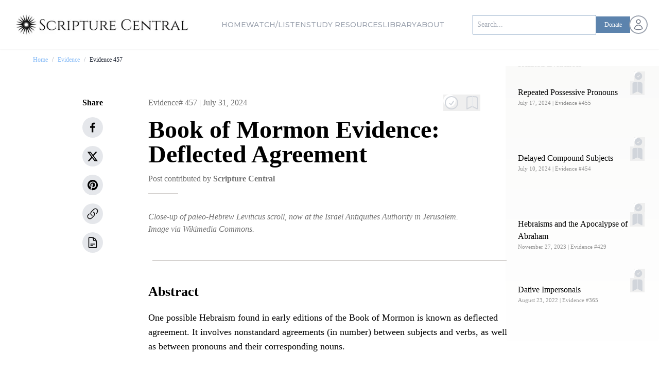

--- FILE ---
content_type: text/html; charset=utf-8
request_url: https://scripturecentral.org/evidence/book-of-mormon-evidence-deflected-agreement
body_size: 52676
content:
<!DOCTYPE html><html lang="en" class="font-sans"><head><meta charSet="utf-8" data-next-head=""/><title data-next-head="">Book of Mormon Evidence: Deflected Agreement | ScriptureCent</title><meta name="description" content="One possible Hebraism found in early editions of the Book of Mormon is known as deflected agreement. It involves nonstandard agreements (in number) between subj" data-next-head=""/><meta name="viewport" content="width=device-width, initial-scale=1" data-next-head=""/><meta name="robots" content="index, nofollow" data-next-head=""/><link rel="canonical" href="https://scripturecentral.org/evidence/book-of-mormon-evidence-deflected-agreement" data-next-head=""/><meta property="og:url" content="https://scripturecentral.org/evidence/book-of-mormon-evidence-deflected-agreement" data-next-head=""/><meta property="og:title" content="Book of Mormon Evidence: Deflected Agreement | ScriptureCent"/><meta property="og:description" content="One possible Hebraism found in early editions of the Book of Morm"/><meta property="og:image" content="https://storage.googleapis.com/scripturecentral-prod-strapi-uploads/Deflected_Agreement_header_5d82900897/Deflected_Agreement_header_5d82900897.jpg"/><meta property="og:type" content="website"/><meta property="og:site_name" content="ScriptureCentral"/><meta name="twitter:title" content="Book of Mormon Evidence: Deflected Agreement | ScriptureCent"/><meta name="twitter:description" content="One possible Hebraism found in early editions of the Book of Morm"/><meta name="twitter:site" content="@scripturecentrl"/><meta name="twitter:card" content="@scripturecentrl"/><script type="application/ld+json" data-next-head="">{"@graph":[{"@type":"Article","image":"https://storage.googleapis.com/scripturecentral-prod-strapi-uploads/medium_Deflected_Agreement_header_5d82900897/medium_Deflected_Agreement_header_5d82900897.jpg","author":{"url":"https://scripturecentral.org","name":"ScriptureCentral","@type":"Organization"},"@context":"https://schema.org","headline":"Book of Mormon Evidence: Deflected Agreement | ScriptureCent","publisher":{"logo":{"url":"https://scripturecentral.org/favicon.svg","@type":"ImageObject"},"name":"ScriptureCentral","@type":"Organization"},"dateModified":"2024-10-10","datePublished":"2024-07-31","mainEntityOfPage":{"@id":"https://scripturecentral.org/evidence/book-of-mormon-evidence-deflected-agreement","@type":"WebPage"}},{"@type":"BreadcrumbList","itemListElement":[{"item":"https://scripturecentral.org","name":"Home","@type":"ListItem","position":1},{"item":"https://scripturecentral.org/evidence","name":"Evidence","@type":"ListItem","position":2},{"item":"https://scripturecentral.org/evidence/book-of-mormon-evidence-deflected-agreement","name":"Book of Mormon Evidence: Deflected Agreement | ScriptureCent","@type":"ListItem","position":3}]}],"@context":"https://schema.org"}</script><link rel="icon" type="image/png" sizes="16x16" href="/favicon.svg" data-next-head=""/><link rel="preload" as="image" imageSrcSet="https://scripturecentral.org/_next/image?url=%2Fassets%2Fscripture-central-logo-black.png&amp;w=256&amp;q=75 1x, https://scripturecentral.org/_next/image?url=%2Fassets%2Fscripture-central-logo-black.png&amp;w=640&amp;q=75 2x" data-next-head=""/><link rel="preload" as="image" imageSrcSet="https://scripturecentral.org/_next/image?url=%2Fassets%2Fscripture-central-logo-black.png&amp;w=384&amp;q=75 1x, https://scripturecentral.org/_next/image?url=%2Fassets%2Fscripture-central-logo-black.png&amp;w=750&amp;q=75 2x" data-next-head=""/><link rel="preload" as="image" imageSrcSet="https://scripturecentral.org/_next/image?url=https%3A%2F%2Fstorage.googleapis.com%2Fscripturecentral-prod-strapi-uploads%2FDeflected_Agreement_header_5d82900897%2FDeflected_Agreement_header_5d82900897.jpg&amp;w=640&amp;q=75 640w, https://scripturecentral.org/_next/image?url=https%3A%2F%2Fstorage.googleapis.com%2Fscripturecentral-prod-strapi-uploads%2FDeflected_Agreement_header_5d82900897%2FDeflected_Agreement_header_5d82900897.jpg&amp;w=750&amp;q=75 750w, https://scripturecentral.org/_next/image?url=https%3A%2F%2Fstorage.googleapis.com%2Fscripturecentral-prod-strapi-uploads%2FDeflected_Agreement_header_5d82900897%2FDeflected_Agreement_header_5d82900897.jpg&amp;w=828&amp;q=75 828w, https://scripturecentral.org/_next/image?url=https%3A%2F%2Fstorage.googleapis.com%2Fscripturecentral-prod-strapi-uploads%2FDeflected_Agreement_header_5d82900897%2FDeflected_Agreement_header_5d82900897.jpg&amp;w=1080&amp;q=75 1080w, https://scripturecentral.org/_next/image?url=https%3A%2F%2Fstorage.googleapis.com%2Fscripturecentral-prod-strapi-uploads%2FDeflected_Agreement_header_5d82900897%2FDeflected_Agreement_header_5d82900897.jpg&amp;w=1200&amp;q=75 1200w, https://scripturecentral.org/_next/image?url=https%3A%2F%2Fstorage.googleapis.com%2Fscripturecentral-prod-strapi-uploads%2FDeflected_Agreement_header_5d82900897%2FDeflected_Agreement_header_5d82900897.jpg&amp;w=1920&amp;q=75 1920w, https://scripturecentral.org/_next/image?url=https%3A%2F%2Fstorage.googleapis.com%2Fscripturecentral-prod-strapi-uploads%2FDeflected_Agreement_header_5d82900897%2FDeflected_Agreement_header_5d82900897.jpg&amp;w=2048&amp;q=75 2048w, https://scripturecentral.org/_next/image?url=https%3A%2F%2Fstorage.googleapis.com%2Fscripturecentral-prod-strapi-uploads%2FDeflected_Agreement_header_5d82900897%2FDeflected_Agreement_header_5d82900897.jpg&amp;w=3840&amp;q=75 3840w" imageSizes="(max-width: 768px) 100vw, (max-width: 1024px) 80vw, 70vw" data-next-head=""/><link href="https://fonts.googleapis.com/css2?family=Cinzel:wght@400;500;600;700&amp;family=Montserrat:wght@500&amp;display=swap" rel="stylesheet"/><script async="" src="https://www.googletagmanager.com/gtag/js?id=G-KYHLV34D0M"></script><script> window.dataLayer = window.dataLayer || [];
    function gtag(){dataLayer.push(arguments);}
    gtag('js', new Date());
    gtag('config', 'G-KYHLV34D0M');</script><script async="" src="https://www.googletagmanager.com/gtag/js?id=GTM-WP2QWJK"></script><script> window.dataLayer = window.dataLayer || [];
    function gtag(){dataLayer.push(arguments);}
    gtag('js', new Date());
    gtag('config', 'GTM-WP2QWJK');</script><script async="" src="https://www.googletagmanager.com/gtag/js?id=G-JJXXEH7DT5"></script><script> window.dataLayer = window.dataLayer || [];
    function gtag(){dataLayer.push(arguments);}
    gtag('js', new Date());
    gtag('config', 'G-JJXXEH7DT5');</script><script async="" src="https://www.googletagmanager.com/gtag/js?id=GTM-WRJQ348P"></script><script> window.dataLayer = window.dataLayer || [];
    function gtag(){dataLayer.push(arguments);}
    gtag('js', new Date());
    gtag('config', 'GTM-WRJQ348P');</script><link data-next-font="" rel="preconnect" href="/" crossorigin="anonymous"/><link rel="preload" href="https://scripturecentral.org/_next/static/css/85ef26be5e1544ba.css" as="style"/><link rel="stylesheet" href="https://scripturecentral.org/_next/static/css/85ef26be5e1544ba.css" data-n-g=""/><noscript data-n-css=""></noscript><script defer="" nomodule="" src="https://scripturecentral.org/_next/static/chunks/polyfills-42372ed130431b0a.js"></script><script src="https://scripturecentral.org/_next/static/chunks/webpack-c887a1a6a51b92f4.js" defer=""></script><script src="https://scripturecentral.org/_next/static/chunks/framework-8109cbc470bf0de9.js" defer=""></script><script src="https://scripturecentral.org/_next/static/chunks/main-62aeb300b3c0f39e.js" defer=""></script><script src="https://scripturecentral.org/_next/static/chunks/pages/_app-9f637e43aaedef41.js" defer=""></script><script src="https://scripturecentral.org/_next/static/chunks/cd97a040-5149da82eb635c32.js" defer=""></script><script src="https://scripturecentral.org/_next/static/chunks/7b3e29af-4d69e22db8323d2b.js" defer=""></script><script src="https://scripturecentral.org/_next/static/chunks/692-797fcde85b575fa9.js" defer=""></script><script src="https://scripturecentral.org/_next/static/chunks/9018-6d325eaab8d5688a.js" defer=""></script><script src="https://scripturecentral.org/_next/static/chunks/915-a4d09227e0599244.js" defer=""></script><script src="https://scripturecentral.org/_next/static/chunks/6940-6e538b0b4c1f503e.js" defer=""></script><script src="https://scripturecentral.org/_next/static/chunks/8749-048dd37cf45e7f32.js" defer=""></script><script src="https://scripturecentral.org/_next/static/chunks/4568-b50785acf6a0c02f.js" defer=""></script><script src="https://scripturecentral.org/_next/static/chunks/8108-c6b2aa7e60f3d94c.js" defer=""></script><script src="https://scripturecentral.org/_next/static/chunks/4083-5c524d853c4eb5dd.js" defer=""></script><script src="https://scripturecentral.org/_next/static/chunks/7632-1a4004e11274e834.js" defer=""></script><script src="https://scripturecentral.org/_next/static/chunks/5623-d1bb804bb74dcee8.js" defer=""></script><script src="https://scripturecentral.org/_next/static/chunks/8507-abe66f6c827f7a33.js" defer=""></script><script src="https://scripturecentral.org/_next/static/chunks/5151-e2c52f7c19df9263.js" defer=""></script><script src="https://scripturecentral.org/_next/static/chunks/957-5edda8a197ceabdd.js" defer=""></script><script src="https://scripturecentral.org/_next/static/chunks/9345-639614e9cfa8c91a.js" defer=""></script><script src="https://scripturecentral.org/_next/static/chunks/4809-8da1c86f5d21f85b.js" defer=""></script><script src="https://scripturecentral.org/_next/static/chunks/196-12b442597e636433.js" defer=""></script><script src="https://scripturecentral.org/_next/static/chunks/1920-09fba3c7636975df.js" defer=""></script><script src="https://scripturecentral.org/_next/static/chunks/pages/evidence/%5B...slugId%5D-5826c37b590e8508.js" defer=""></script><script src="https://scripturecentral.org/_next/static/9RMJE9HUgI-Yalrifp-sq/_buildManifest.js" defer=""></script><script src="https://scripturecentral.org/_next/static/9RMJE9HUgI-Yalrifp-sq/_ssgManifest.js" defer=""></script></head><script type="text/javascript">window.NREUM||(NREUM={});NREUM.info = {"agent":"","beacon":"bam.nr-data.net","errorBeacon":"bam.nr-data.net","licenseKey":"5e691b6b98","applicationID":"1054589122","agentToken":null,"applicationTime":909.193558,"transactionName":"NFwHMBNZCEBSUBALXg0WMgEDfhRSXlYTDUMIbBcNTnYDS0dZF012Jm1KSwROD1dWXQcHHjgXS0oSVBNUelc5","queueTime":0,"ttGuid":"61c9c6b02f2b2d3f"}; (window.NREUM||(NREUM={})).init={privacy:{cookies_enabled:true},ajax:{deny_list:[]},session_trace:{sampling_rate:0.0,mode:"FIXED_RATE",enabled:true,error_sampling_rate:0.0},feature_flags:["soft_nav"],distributed_tracing:{enabled:true}};(window.NREUM||(NREUM={})).loader_config={agentID:"1134295817",accountID:"2201546",trustKey:"2201546",licenseKey:"5e691b6b98",applicationID:"1054589122",browserID:"1134295817"};;/*! For license information please see nr-loader-rum-1.308.0.min.js.LICENSE.txt */
(()=>{var e,t,r={163:(e,t,r)=>{"use strict";r.d(t,{j:()=>E});var n=r(384),i=r(1741);var a=r(2555);r(860).K7.genericEvents;const s="experimental.resources",o="register",c=e=>{if(!e||"string"!=typeof e)return!1;try{document.createDocumentFragment().querySelector(e)}catch{return!1}return!0};var d=r(2614),u=r(944),l=r(8122);const f="[data-nr-mask]",g=e=>(0,l.a)(e,(()=>{const e={feature_flags:[],experimental:{allow_registered_children:!1,resources:!1},mask_selector:"*",block_selector:"[data-nr-block]",mask_input_options:{color:!1,date:!1,"datetime-local":!1,email:!1,month:!1,number:!1,range:!1,search:!1,tel:!1,text:!1,time:!1,url:!1,week:!1,textarea:!1,select:!1,password:!0}};return{ajax:{deny_list:void 0,block_internal:!0,enabled:!0,autoStart:!0},api:{get allow_registered_children(){return e.feature_flags.includes(o)||e.experimental.allow_registered_children},set allow_registered_children(t){e.experimental.allow_registered_children=t},duplicate_registered_data:!1},browser_consent_mode:{enabled:!1},distributed_tracing:{enabled:void 0,exclude_newrelic_header:void 0,cors_use_newrelic_header:void 0,cors_use_tracecontext_headers:void 0,allowed_origins:void 0},get feature_flags(){return e.feature_flags},set feature_flags(t){e.feature_flags=t},generic_events:{enabled:!0,autoStart:!0},harvest:{interval:30},jserrors:{enabled:!0,autoStart:!0},logging:{enabled:!0,autoStart:!0},metrics:{enabled:!0,autoStart:!0},obfuscate:void 0,page_action:{enabled:!0},page_view_event:{enabled:!0,autoStart:!0},page_view_timing:{enabled:!0,autoStart:!0},performance:{capture_marks:!1,capture_measures:!1,capture_detail:!0,resources:{get enabled(){return e.feature_flags.includes(s)||e.experimental.resources},set enabled(t){e.experimental.resources=t},asset_types:[],first_party_domains:[],ignore_newrelic:!0}},privacy:{cookies_enabled:!0},proxy:{assets:void 0,beacon:void 0},session:{expiresMs:d.wk,inactiveMs:d.BB},session_replay:{autoStart:!0,enabled:!1,preload:!1,sampling_rate:10,error_sampling_rate:100,collect_fonts:!1,inline_images:!1,fix_stylesheets:!0,mask_all_inputs:!0,get mask_text_selector(){return e.mask_selector},set mask_text_selector(t){c(t)?e.mask_selector="".concat(t,",").concat(f):""===t||null===t?e.mask_selector=f:(0,u.R)(5,t)},get block_class(){return"nr-block"},get ignore_class(){return"nr-ignore"},get mask_text_class(){return"nr-mask"},get block_selector(){return e.block_selector},set block_selector(t){c(t)?e.block_selector+=",".concat(t):""!==t&&(0,u.R)(6,t)},get mask_input_options(){return e.mask_input_options},set mask_input_options(t){t&&"object"==typeof t?e.mask_input_options={...t,password:!0}:(0,u.R)(7,t)}},session_trace:{enabled:!0,autoStart:!0},soft_navigations:{enabled:!0,autoStart:!0},spa:{enabled:!0,autoStart:!0},ssl:void 0,user_actions:{enabled:!0,elementAttributes:["id","className","tagName","type"]}}})());var p=r(6154),m=r(9324);let h=0;const v={buildEnv:m.F3,distMethod:m.Xs,version:m.xv,originTime:p.WN},b={consented:!1},y={appMetadata:{},get consented(){return this.session?.state?.consent||b.consented},set consented(e){b.consented=e},customTransaction:void 0,denyList:void 0,disabled:!1,harvester:void 0,isolatedBacklog:!1,isRecording:!1,loaderType:void 0,maxBytes:3e4,obfuscator:void 0,onerror:void 0,ptid:void 0,releaseIds:{},session:void 0,timeKeeper:void 0,registeredEntities:[],jsAttributesMetadata:{bytes:0},get harvestCount(){return++h}},_=e=>{const t=(0,l.a)(e,y),r=Object.keys(v).reduce((e,t)=>(e[t]={value:v[t],writable:!1,configurable:!0,enumerable:!0},e),{});return Object.defineProperties(t,r)};var w=r(5701);const x=e=>{const t=e.startsWith("http");e+="/",r.p=t?e:"https://"+e};var R=r(7836),k=r(3241);const A={accountID:void 0,trustKey:void 0,agentID:void 0,licenseKey:void 0,applicationID:void 0,xpid:void 0},S=e=>(0,l.a)(e,A),T=new Set;function E(e,t={},r,s){let{init:o,info:c,loader_config:d,runtime:u={},exposed:l=!0}=t;if(!c){const e=(0,n.pV)();o=e.init,c=e.info,d=e.loader_config}e.init=g(o||{}),e.loader_config=S(d||{}),c.jsAttributes??={},p.bv&&(c.jsAttributes.isWorker=!0),e.info=(0,a.D)(c);const f=e.init,m=[c.beacon,c.errorBeacon];T.has(e.agentIdentifier)||(f.proxy.assets&&(x(f.proxy.assets),m.push(f.proxy.assets)),f.proxy.beacon&&m.push(f.proxy.beacon),e.beacons=[...m],function(e){const t=(0,n.pV)();Object.getOwnPropertyNames(i.W.prototype).forEach(r=>{const n=i.W.prototype[r];if("function"!=typeof n||"constructor"===n)return;let a=t[r];e[r]&&!1!==e.exposed&&"micro-agent"!==e.runtime?.loaderType&&(t[r]=(...t)=>{const n=e[r](...t);return a?a(...t):n})})}(e),(0,n.US)("activatedFeatures",w.B)),u.denyList=[...f.ajax.deny_list||[],...f.ajax.block_internal?m:[]],u.ptid=e.agentIdentifier,u.loaderType=r,e.runtime=_(u),T.has(e.agentIdentifier)||(e.ee=R.ee.get(e.agentIdentifier),e.exposed=l,(0,k.W)({agentIdentifier:e.agentIdentifier,drained:!!w.B?.[e.agentIdentifier],type:"lifecycle",name:"initialize",feature:void 0,data:e.config})),T.add(e.agentIdentifier)}},384:(e,t,r)=>{"use strict";r.d(t,{NT:()=>s,US:()=>u,Zm:()=>o,bQ:()=>d,dV:()=>c,pV:()=>l});var n=r(6154),i=r(1863),a=r(1910);const s={beacon:"bam.nr-data.net",errorBeacon:"bam.nr-data.net"};function o(){return n.gm.NREUM||(n.gm.NREUM={}),void 0===n.gm.newrelic&&(n.gm.newrelic=n.gm.NREUM),n.gm.NREUM}function c(){let e=o();return e.o||(e.o={ST:n.gm.setTimeout,SI:n.gm.setImmediate||n.gm.setInterval,CT:n.gm.clearTimeout,XHR:n.gm.XMLHttpRequest,REQ:n.gm.Request,EV:n.gm.Event,PR:n.gm.Promise,MO:n.gm.MutationObserver,FETCH:n.gm.fetch,WS:n.gm.WebSocket},(0,a.i)(...Object.values(e.o))),e}function d(e,t){let r=o();r.initializedAgents??={},t.initializedAt={ms:(0,i.t)(),date:new Date},r.initializedAgents[e]=t}function u(e,t){o()[e]=t}function l(){return function(){let e=o();const t=e.info||{};e.info={beacon:s.beacon,errorBeacon:s.errorBeacon,...t}}(),function(){let e=o();const t=e.init||{};e.init={...t}}(),c(),function(){let e=o();const t=e.loader_config||{};e.loader_config={...t}}(),o()}},782:(e,t,r)=>{"use strict";r.d(t,{T:()=>n});const n=r(860).K7.pageViewTiming},860:(e,t,r)=>{"use strict";r.d(t,{$J:()=>u,K7:()=>c,P3:()=>d,XX:()=>i,Yy:()=>o,df:()=>a,qY:()=>n,v4:()=>s});const n="events",i="jserrors",a="browser/blobs",s="rum",o="browser/logs",c={ajax:"ajax",genericEvents:"generic_events",jserrors:i,logging:"logging",metrics:"metrics",pageAction:"page_action",pageViewEvent:"page_view_event",pageViewTiming:"page_view_timing",sessionReplay:"session_replay",sessionTrace:"session_trace",softNav:"soft_navigations",spa:"spa"},d={[c.pageViewEvent]:1,[c.pageViewTiming]:2,[c.metrics]:3,[c.jserrors]:4,[c.spa]:5,[c.ajax]:6,[c.sessionTrace]:7,[c.softNav]:8,[c.sessionReplay]:9,[c.logging]:10,[c.genericEvents]:11},u={[c.pageViewEvent]:s,[c.pageViewTiming]:n,[c.ajax]:n,[c.spa]:n,[c.softNav]:n,[c.metrics]:i,[c.jserrors]:i,[c.sessionTrace]:a,[c.sessionReplay]:a,[c.logging]:o,[c.genericEvents]:"ins"}},944:(e,t,r)=>{"use strict";r.d(t,{R:()=>i});var n=r(3241);function i(e,t){"function"==typeof console.debug&&(console.debug("New Relic Warning: https://github.com/newrelic/newrelic-browser-agent/blob/main/docs/warning-codes.md#".concat(e),t),(0,n.W)({agentIdentifier:null,drained:null,type:"data",name:"warn",feature:"warn",data:{code:e,secondary:t}}))}},1687:(e,t,r)=>{"use strict";r.d(t,{Ak:()=>d,Ze:()=>f,x3:()=>u});var n=r(3241),i=r(7836),a=r(3606),s=r(860),o=r(2646);const c={};function d(e,t){const r={staged:!1,priority:s.P3[t]||0};l(e),c[e].get(t)||c[e].set(t,r)}function u(e,t){e&&c[e]&&(c[e].get(t)&&c[e].delete(t),p(e,t,!1),c[e].size&&g(e))}function l(e){if(!e)throw new Error("agentIdentifier required");c[e]||(c[e]=new Map)}function f(e="",t="feature",r=!1){if(l(e),!e||!c[e].get(t)||r)return p(e,t);c[e].get(t).staged=!0,g(e)}function g(e){const t=Array.from(c[e]);t.every(([e,t])=>t.staged)&&(t.sort((e,t)=>e[1].priority-t[1].priority),t.forEach(([t])=>{c[e].delete(t),p(e,t)}))}function p(e,t,r=!0){const s=e?i.ee.get(e):i.ee,c=a.i.handlers;if(!s.aborted&&s.backlog&&c){if((0,n.W)({agentIdentifier:e,type:"lifecycle",name:"drain",feature:t}),r){const e=s.backlog[t],r=c[t];if(r){for(let t=0;e&&t<e.length;++t)m(e[t],r);Object.entries(r).forEach(([e,t])=>{Object.values(t||{}).forEach(t=>{t[0]?.on&&t[0]?.context()instanceof o.y&&t[0].on(e,t[1])})})}}s.isolatedBacklog||delete c[t],s.backlog[t]=null,s.emit("drain-"+t,[])}}function m(e,t){var r=e[1];Object.values(t[r]||{}).forEach(t=>{var r=e[0];if(t[0]===r){var n=t[1],i=e[3],a=e[2];n.apply(i,a)}})}},1738:(e,t,r)=>{"use strict";r.d(t,{U:()=>g,Y:()=>f});var n=r(3241),i=r(9908),a=r(1863),s=r(944),o=r(5701),c=r(3969),d=r(8362),u=r(860),l=r(4261);function f(e,t,r,a){const f=a||r;!f||f[e]&&f[e]!==d.d.prototype[e]||(f[e]=function(){(0,i.p)(c.xV,["API/"+e+"/called"],void 0,u.K7.metrics,r.ee),(0,n.W)({agentIdentifier:r.agentIdentifier,drained:!!o.B?.[r.agentIdentifier],type:"data",name:"api",feature:l.Pl+e,data:{}});try{return t.apply(this,arguments)}catch(e){(0,s.R)(23,e)}})}function g(e,t,r,n,s){const o=e.info;null===r?delete o.jsAttributes[t]:o.jsAttributes[t]=r,(s||null===r)&&(0,i.p)(l.Pl+n,[(0,a.t)(),t,r],void 0,"session",e.ee)}},1741:(e,t,r)=>{"use strict";r.d(t,{W:()=>a});var n=r(944),i=r(4261);class a{#e(e,...t){if(this[e]!==a.prototype[e])return this[e](...t);(0,n.R)(35,e)}addPageAction(e,t){return this.#e(i.hG,e,t)}register(e){return this.#e(i.eY,e)}recordCustomEvent(e,t){return this.#e(i.fF,e,t)}setPageViewName(e,t){return this.#e(i.Fw,e,t)}setCustomAttribute(e,t,r){return this.#e(i.cD,e,t,r)}noticeError(e,t){return this.#e(i.o5,e,t)}setUserId(e,t=!1){return this.#e(i.Dl,e,t)}setApplicationVersion(e){return this.#e(i.nb,e)}setErrorHandler(e){return this.#e(i.bt,e)}addRelease(e,t){return this.#e(i.k6,e,t)}log(e,t){return this.#e(i.$9,e,t)}start(){return this.#e(i.d3)}finished(e){return this.#e(i.BL,e)}recordReplay(){return this.#e(i.CH)}pauseReplay(){return this.#e(i.Tb)}addToTrace(e){return this.#e(i.U2,e)}setCurrentRouteName(e){return this.#e(i.PA,e)}interaction(e){return this.#e(i.dT,e)}wrapLogger(e,t,r){return this.#e(i.Wb,e,t,r)}measure(e,t){return this.#e(i.V1,e,t)}consent(e){return this.#e(i.Pv,e)}}},1863:(e,t,r)=>{"use strict";function n(){return Math.floor(performance.now())}r.d(t,{t:()=>n})},1910:(e,t,r)=>{"use strict";r.d(t,{i:()=>a});var n=r(944);const i=new Map;function a(...e){return e.every(e=>{if(i.has(e))return i.get(e);const t="function"==typeof e?e.toString():"",r=t.includes("[native code]"),a=t.includes("nrWrapper");return r||a||(0,n.R)(64,e?.name||t),i.set(e,r),r})}},2555:(e,t,r)=>{"use strict";r.d(t,{D:()=>o,f:()=>s});var n=r(384),i=r(8122);const a={beacon:n.NT.beacon,errorBeacon:n.NT.errorBeacon,licenseKey:void 0,applicationID:void 0,sa:void 0,queueTime:void 0,applicationTime:void 0,ttGuid:void 0,user:void 0,account:void 0,product:void 0,extra:void 0,jsAttributes:{},userAttributes:void 0,atts:void 0,transactionName:void 0,tNamePlain:void 0};function s(e){try{return!!e.licenseKey&&!!e.errorBeacon&&!!e.applicationID}catch(e){return!1}}const o=e=>(0,i.a)(e,a)},2614:(e,t,r)=>{"use strict";r.d(t,{BB:()=>s,H3:()=>n,g:()=>d,iL:()=>c,tS:()=>o,uh:()=>i,wk:()=>a});const n="NRBA",i="SESSION",a=144e5,s=18e5,o={STARTED:"session-started",PAUSE:"session-pause",RESET:"session-reset",RESUME:"session-resume",UPDATE:"session-update"},c={SAME_TAB:"same-tab",CROSS_TAB:"cross-tab"},d={OFF:0,FULL:1,ERROR:2}},2646:(e,t,r)=>{"use strict";r.d(t,{y:()=>n});class n{constructor(e){this.contextId=e}}},2843:(e,t,r)=>{"use strict";r.d(t,{G:()=>a,u:()=>i});var n=r(3878);function i(e,t=!1,r,i){(0,n.DD)("visibilitychange",function(){if(t)return void("hidden"===document.visibilityState&&e());e(document.visibilityState)},r,i)}function a(e,t,r){(0,n.sp)("pagehide",e,t,r)}},3241:(e,t,r)=>{"use strict";r.d(t,{W:()=>a});var n=r(6154);const i="newrelic";function a(e={}){try{n.gm.dispatchEvent(new CustomEvent(i,{detail:e}))}catch(e){}}},3606:(e,t,r)=>{"use strict";r.d(t,{i:()=>a});var n=r(9908);a.on=s;var i=a.handlers={};function a(e,t,r,a){s(a||n.d,i,e,t,r)}function s(e,t,r,i,a){a||(a="feature"),e||(e=n.d);var s=t[a]=t[a]||{};(s[r]=s[r]||[]).push([e,i])}},3878:(e,t,r)=>{"use strict";function n(e,t){return{capture:e,passive:!1,signal:t}}function i(e,t,r=!1,i){window.addEventListener(e,t,n(r,i))}function a(e,t,r=!1,i){document.addEventListener(e,t,n(r,i))}r.d(t,{DD:()=>a,jT:()=>n,sp:()=>i})},3969:(e,t,r)=>{"use strict";r.d(t,{TZ:()=>n,XG:()=>o,rs:()=>i,xV:()=>s,z_:()=>a});const n=r(860).K7.metrics,i="sm",a="cm",s="storeSupportabilityMetrics",o="storeEventMetrics"},4234:(e,t,r)=>{"use strict";r.d(t,{W:()=>a});var n=r(7836),i=r(1687);class a{constructor(e,t){this.agentIdentifier=e,this.ee=n.ee.get(e),this.featureName=t,this.blocked=!1}deregisterDrain(){(0,i.x3)(this.agentIdentifier,this.featureName)}}},4261:(e,t,r)=>{"use strict";r.d(t,{$9:()=>d,BL:()=>o,CH:()=>g,Dl:()=>_,Fw:()=>y,PA:()=>h,Pl:()=>n,Pv:()=>k,Tb:()=>l,U2:()=>a,V1:()=>R,Wb:()=>x,bt:()=>b,cD:()=>v,d3:()=>w,dT:()=>c,eY:()=>p,fF:()=>f,hG:()=>i,k6:()=>s,nb:()=>m,o5:()=>u});const n="api-",i="addPageAction",a="addToTrace",s="addRelease",o="finished",c="interaction",d="log",u="noticeError",l="pauseReplay",f="recordCustomEvent",g="recordReplay",p="register",m="setApplicationVersion",h="setCurrentRouteName",v="setCustomAttribute",b="setErrorHandler",y="setPageViewName",_="setUserId",w="start",x="wrapLogger",R="measure",k="consent"},5289:(e,t,r)=>{"use strict";r.d(t,{GG:()=>s,Qr:()=>c,sB:()=>o});var n=r(3878),i=r(6389);function a(){return"undefined"==typeof document||"complete"===document.readyState}function s(e,t){if(a())return e();const r=(0,i.J)(e),s=setInterval(()=>{a()&&(clearInterval(s),r())},500);(0,n.sp)("load",r,t)}function o(e){if(a())return e();(0,n.DD)("DOMContentLoaded",e)}function c(e){if(a())return e();(0,n.sp)("popstate",e)}},5607:(e,t,r)=>{"use strict";r.d(t,{W:()=>n});const n=(0,r(9566).bz)()},5701:(e,t,r)=>{"use strict";r.d(t,{B:()=>a,t:()=>s});var n=r(3241);const i=new Set,a={};function s(e,t){const r=t.agentIdentifier;a[r]??={},e&&"object"==typeof e&&(i.has(r)||(t.ee.emit("rumresp",[e]),a[r]=e,i.add(r),(0,n.W)({agentIdentifier:r,loaded:!0,drained:!0,type:"lifecycle",name:"load",feature:void 0,data:e})))}},6154:(e,t,r)=>{"use strict";r.d(t,{OF:()=>c,RI:()=>i,WN:()=>u,bv:()=>a,eN:()=>l,gm:()=>s,mw:()=>o,sb:()=>d});var n=r(1863);const i="undefined"!=typeof window&&!!window.document,a="undefined"!=typeof WorkerGlobalScope&&("undefined"!=typeof self&&self instanceof WorkerGlobalScope&&self.navigator instanceof WorkerNavigator||"undefined"!=typeof globalThis&&globalThis instanceof WorkerGlobalScope&&globalThis.navigator instanceof WorkerNavigator),s=i?window:"undefined"!=typeof WorkerGlobalScope&&("undefined"!=typeof self&&self instanceof WorkerGlobalScope&&self||"undefined"!=typeof globalThis&&globalThis instanceof WorkerGlobalScope&&globalThis),o=Boolean("hidden"===s?.document?.visibilityState),c=/iPad|iPhone|iPod/.test(s.navigator?.userAgent),d=c&&"undefined"==typeof SharedWorker,u=((()=>{const e=s.navigator?.userAgent?.match(/Firefox[/\s](\d+\.\d+)/);Array.isArray(e)&&e.length>=2&&e[1]})(),Date.now()-(0,n.t)()),l=()=>"undefined"!=typeof PerformanceNavigationTiming&&s?.performance?.getEntriesByType("navigation")?.[0]?.responseStart},6389:(e,t,r)=>{"use strict";function n(e,t=500,r={}){const n=r?.leading||!1;let i;return(...r)=>{n&&void 0===i&&(e.apply(this,r),i=setTimeout(()=>{i=clearTimeout(i)},t)),n||(clearTimeout(i),i=setTimeout(()=>{e.apply(this,r)},t))}}function i(e){let t=!1;return(...r)=>{t||(t=!0,e.apply(this,r))}}r.d(t,{J:()=>i,s:()=>n})},6630:(e,t,r)=>{"use strict";r.d(t,{T:()=>n});const n=r(860).K7.pageViewEvent},7699:(e,t,r)=>{"use strict";r.d(t,{It:()=>a,KC:()=>o,No:()=>i,qh:()=>s});var n=r(860);const i=16e3,a=1e6,s="SESSION_ERROR",o={[n.K7.logging]:!0,[n.K7.genericEvents]:!1,[n.K7.jserrors]:!1,[n.K7.ajax]:!1}},7836:(e,t,r)=>{"use strict";r.d(t,{P:()=>o,ee:()=>c});var n=r(384),i=r(8990),a=r(2646),s=r(5607);const o="nr@context:".concat(s.W),c=function e(t,r){var n={},s={},u={},l=!1;try{l=16===r.length&&d.initializedAgents?.[r]?.runtime.isolatedBacklog}catch(e){}var f={on:p,addEventListener:p,removeEventListener:function(e,t){var r=n[e];if(!r)return;for(var i=0;i<r.length;i++)r[i]===t&&r.splice(i,1)},emit:function(e,r,n,i,a){!1!==a&&(a=!0);if(c.aborted&&!i)return;t&&a&&t.emit(e,r,n);var o=g(n);m(e).forEach(e=>{e.apply(o,r)});var d=v()[s[e]];d&&d.push([f,e,r,o]);return o},get:h,listeners:m,context:g,buffer:function(e,t){const r=v();if(t=t||"feature",f.aborted)return;Object.entries(e||{}).forEach(([e,n])=>{s[n]=t,t in r||(r[t]=[])})},abort:function(){f._aborted=!0,Object.keys(f.backlog).forEach(e=>{delete f.backlog[e]})},isBuffering:function(e){return!!v()[s[e]]},debugId:r,backlog:l?{}:t&&"object"==typeof t.backlog?t.backlog:{},isolatedBacklog:l};return Object.defineProperty(f,"aborted",{get:()=>{let e=f._aborted||!1;return e||(t&&(e=t.aborted),e)}}),f;function g(e){return e&&e instanceof a.y?e:e?(0,i.I)(e,o,()=>new a.y(o)):new a.y(o)}function p(e,t){n[e]=m(e).concat(t)}function m(e){return n[e]||[]}function h(t){return u[t]=u[t]||e(f,t)}function v(){return f.backlog}}(void 0,"globalEE"),d=(0,n.Zm)();d.ee||(d.ee=c)},8122:(e,t,r)=>{"use strict";r.d(t,{a:()=>i});var n=r(944);function i(e,t){try{if(!e||"object"!=typeof e)return(0,n.R)(3);if(!t||"object"!=typeof t)return(0,n.R)(4);const r=Object.create(Object.getPrototypeOf(t),Object.getOwnPropertyDescriptors(t)),a=0===Object.keys(r).length?e:r;for(let s in a)if(void 0!==e[s])try{if(null===e[s]){r[s]=null;continue}Array.isArray(e[s])&&Array.isArray(t[s])?r[s]=Array.from(new Set([...e[s],...t[s]])):"object"==typeof e[s]&&"object"==typeof t[s]?r[s]=i(e[s],t[s]):r[s]=e[s]}catch(e){r[s]||(0,n.R)(1,e)}return r}catch(e){(0,n.R)(2,e)}}},8362:(e,t,r)=>{"use strict";r.d(t,{d:()=>a});var n=r(9566),i=r(1741);class a extends i.W{agentIdentifier=(0,n.LA)(16)}},8374:(e,t,r)=>{r.nc=(()=>{try{return document?.currentScript?.nonce}catch(e){}return""})()},8990:(e,t,r)=>{"use strict";r.d(t,{I:()=>i});var n=Object.prototype.hasOwnProperty;function i(e,t,r){if(n.call(e,t))return e[t];var i=r();if(Object.defineProperty&&Object.keys)try{return Object.defineProperty(e,t,{value:i,writable:!0,enumerable:!1}),i}catch(e){}return e[t]=i,i}},9324:(e,t,r)=>{"use strict";r.d(t,{F3:()=>i,Xs:()=>a,xv:()=>n});const n="1.308.0",i="PROD",a="CDN"},9566:(e,t,r)=>{"use strict";r.d(t,{LA:()=>o,bz:()=>s});var n=r(6154);const i="xxxxxxxx-xxxx-4xxx-yxxx-xxxxxxxxxxxx";function a(e,t){return e?15&e[t]:16*Math.random()|0}function s(){const e=n.gm?.crypto||n.gm?.msCrypto;let t,r=0;return e&&e.getRandomValues&&(t=e.getRandomValues(new Uint8Array(30))),i.split("").map(e=>"x"===e?a(t,r++).toString(16):"y"===e?(3&a()|8).toString(16):e).join("")}function o(e){const t=n.gm?.crypto||n.gm?.msCrypto;let r,i=0;t&&t.getRandomValues&&(r=t.getRandomValues(new Uint8Array(e)));const s=[];for(var o=0;o<e;o++)s.push(a(r,i++).toString(16));return s.join("")}},9908:(e,t,r)=>{"use strict";r.d(t,{d:()=>n,p:()=>i});var n=r(7836).ee.get("handle");function i(e,t,r,i,a){a?(a.buffer([e],i),a.emit(e,t,r)):(n.buffer([e],i),n.emit(e,t,r))}}},n={};function i(e){var t=n[e];if(void 0!==t)return t.exports;var a=n[e]={exports:{}};return r[e](a,a.exports,i),a.exports}i.m=r,i.d=(e,t)=>{for(var r in t)i.o(t,r)&&!i.o(e,r)&&Object.defineProperty(e,r,{enumerable:!0,get:t[r]})},i.f={},i.e=e=>Promise.all(Object.keys(i.f).reduce((t,r)=>(i.f[r](e,t),t),[])),i.u=e=>"nr-rum-1.308.0.min.js",i.o=(e,t)=>Object.prototype.hasOwnProperty.call(e,t),e={},t="NRBA-1.308.0.PROD:",i.l=(r,n,a,s)=>{if(e[r])e[r].push(n);else{var o,c;if(void 0!==a)for(var d=document.getElementsByTagName("script"),u=0;u<d.length;u++){var l=d[u];if(l.getAttribute("src")==r||l.getAttribute("data-webpack")==t+a){o=l;break}}if(!o){c=!0;var f={296:"sha512-+MIMDsOcckGXa1EdWHqFNv7P+JUkd5kQwCBr3KE6uCvnsBNUrdSt4a/3/L4j4TxtnaMNjHpza2/erNQbpacJQA=="};(o=document.createElement("script")).charset="utf-8",i.nc&&o.setAttribute("nonce",i.nc),o.setAttribute("data-webpack",t+a),o.src=r,0!==o.src.indexOf(window.location.origin+"/")&&(o.crossOrigin="anonymous"),f[s]&&(o.integrity=f[s])}e[r]=[n];var g=(t,n)=>{o.onerror=o.onload=null,clearTimeout(p);var i=e[r];if(delete e[r],o.parentNode&&o.parentNode.removeChild(o),i&&i.forEach(e=>e(n)),t)return t(n)},p=setTimeout(g.bind(null,void 0,{type:"timeout",target:o}),12e4);o.onerror=g.bind(null,o.onerror),o.onload=g.bind(null,o.onload),c&&document.head.appendChild(o)}},i.r=e=>{"undefined"!=typeof Symbol&&Symbol.toStringTag&&Object.defineProperty(e,Symbol.toStringTag,{value:"Module"}),Object.defineProperty(e,"__esModule",{value:!0})},i.p="https://js-agent.newrelic.com/",(()=>{var e={374:0,840:0};i.f.j=(t,r)=>{var n=i.o(e,t)?e[t]:void 0;if(0!==n)if(n)r.push(n[2]);else{var a=new Promise((r,i)=>n=e[t]=[r,i]);r.push(n[2]=a);var s=i.p+i.u(t),o=new Error;i.l(s,r=>{if(i.o(e,t)&&(0!==(n=e[t])&&(e[t]=void 0),n)){var a=r&&("load"===r.type?"missing":r.type),s=r&&r.target&&r.target.src;o.message="Loading chunk "+t+" failed: ("+a+": "+s+")",o.name="ChunkLoadError",o.type=a,o.request=s,n[1](o)}},"chunk-"+t,t)}};var t=(t,r)=>{var n,a,[s,o,c]=r,d=0;if(s.some(t=>0!==e[t])){for(n in o)i.o(o,n)&&(i.m[n]=o[n]);if(c)c(i)}for(t&&t(r);d<s.length;d++)a=s[d],i.o(e,a)&&e[a]&&e[a][0](),e[a]=0},r=self["webpackChunk:NRBA-1.308.0.PROD"]=self["webpackChunk:NRBA-1.308.0.PROD"]||[];r.forEach(t.bind(null,0)),r.push=t.bind(null,r.push.bind(r))})(),(()=>{"use strict";i(8374);var e=i(8362),t=i(860);const r=Object.values(t.K7);var n=i(163);var a=i(9908),s=i(1863),o=i(4261),c=i(1738);var d=i(1687),u=i(4234),l=i(5289),f=i(6154),g=i(944),p=i(384);const m=e=>f.RI&&!0===e?.privacy.cookies_enabled;function h(e){return!!(0,p.dV)().o.MO&&m(e)&&!0===e?.session_trace.enabled}var v=i(6389),b=i(7699);class y extends u.W{constructor(e,t){super(e.agentIdentifier,t),this.agentRef=e,this.abortHandler=void 0,this.featAggregate=void 0,this.loadedSuccessfully=void 0,this.onAggregateImported=new Promise(e=>{this.loadedSuccessfully=e}),this.deferred=Promise.resolve(),!1===e.init[this.featureName].autoStart?this.deferred=new Promise((t,r)=>{this.ee.on("manual-start-all",(0,v.J)(()=>{(0,d.Ak)(e.agentIdentifier,this.featureName),t()}))}):(0,d.Ak)(e.agentIdentifier,t)}importAggregator(e,t,r={}){if(this.featAggregate)return;const n=async()=>{let n;await this.deferred;try{if(m(e.init)){const{setupAgentSession:t}=await i.e(296).then(i.bind(i,3305));n=t(e)}}catch(e){(0,g.R)(20,e),this.ee.emit("internal-error",[e]),(0,a.p)(b.qh,[e],void 0,this.featureName,this.ee)}try{if(!this.#t(this.featureName,n,e.init))return(0,d.Ze)(this.agentIdentifier,this.featureName),void this.loadedSuccessfully(!1);const{Aggregate:i}=await t();this.featAggregate=new i(e,r),e.runtime.harvester.initializedAggregates.push(this.featAggregate),this.loadedSuccessfully(!0)}catch(e){(0,g.R)(34,e),this.abortHandler?.(),(0,d.Ze)(this.agentIdentifier,this.featureName,!0),this.loadedSuccessfully(!1),this.ee&&this.ee.abort()}};f.RI?(0,l.GG)(()=>n(),!0):n()}#t(e,r,n){if(this.blocked)return!1;switch(e){case t.K7.sessionReplay:return h(n)&&!!r;case t.K7.sessionTrace:return!!r;default:return!0}}}var _=i(6630),w=i(2614),x=i(3241);class R extends y{static featureName=_.T;constructor(e){var t;super(e,_.T),this.setupInspectionEvents(e.agentIdentifier),t=e,(0,c.Y)(o.Fw,function(e,r){"string"==typeof e&&("/"!==e.charAt(0)&&(e="/"+e),t.runtime.customTransaction=(r||"http://custom.transaction")+e,(0,a.p)(o.Pl+o.Fw,[(0,s.t)()],void 0,void 0,t.ee))},t),this.importAggregator(e,()=>i.e(296).then(i.bind(i,3943)))}setupInspectionEvents(e){const t=(t,r)=>{t&&(0,x.W)({agentIdentifier:e,timeStamp:t.timeStamp,loaded:"complete"===t.target.readyState,type:"window",name:r,data:t.target.location+""})};(0,l.sB)(e=>{t(e,"DOMContentLoaded")}),(0,l.GG)(e=>{t(e,"load")}),(0,l.Qr)(e=>{t(e,"navigate")}),this.ee.on(w.tS.UPDATE,(t,r)=>{(0,x.W)({agentIdentifier:e,type:"lifecycle",name:"session",data:r})})}}class k extends e.d{constructor(e){var t;(super(),f.gm)?(this.features={},(0,p.bQ)(this.agentIdentifier,this),this.desiredFeatures=new Set(e.features||[]),this.desiredFeatures.add(R),(0,n.j)(this,e,e.loaderType||"agent"),t=this,(0,c.Y)(o.cD,function(e,r,n=!1){if("string"==typeof e){if(["string","number","boolean"].includes(typeof r)||null===r)return(0,c.U)(t,e,r,o.cD,n);(0,g.R)(40,typeof r)}else(0,g.R)(39,typeof e)},t),function(e){(0,c.Y)(o.Dl,function(t,r=!1){if("string"!=typeof t&&null!==t)return void(0,g.R)(41,typeof t);const n=e.info.jsAttributes["enduser.id"];r&&null!=n&&n!==t?(0,a.p)(o.Pl+"setUserIdAndResetSession",[t],void 0,"session",e.ee):(0,c.U)(e,"enduser.id",t,o.Dl,!0)},e)}(this),function(e){(0,c.Y)(o.nb,function(t){if("string"==typeof t||null===t)return(0,c.U)(e,"application.version",t,o.nb,!1);(0,g.R)(42,typeof t)},e)}(this),function(e){(0,c.Y)(o.d3,function(){e.ee.emit("manual-start-all")},e)}(this),function(e){(0,c.Y)(o.Pv,function(t=!0){if("boolean"==typeof t){if((0,a.p)(o.Pl+o.Pv,[t],void 0,"session",e.ee),e.runtime.consented=t,t){const t=e.features.page_view_event;t.onAggregateImported.then(e=>{const r=t.featAggregate;e&&!r.sentRum&&r.sendRum()})}}else(0,g.R)(65,typeof t)},e)}(this),this.run()):(0,g.R)(21)}get config(){return{info:this.info,init:this.init,loader_config:this.loader_config,runtime:this.runtime}}get api(){return this}run(){try{const e=function(e){const t={};return r.forEach(r=>{t[r]=!!e[r]?.enabled}),t}(this.init),n=[...this.desiredFeatures];n.sort((e,r)=>t.P3[e.featureName]-t.P3[r.featureName]),n.forEach(r=>{if(!e[r.featureName]&&r.featureName!==t.K7.pageViewEvent)return;if(r.featureName===t.K7.spa)return void(0,g.R)(67);const n=function(e){switch(e){case t.K7.ajax:return[t.K7.jserrors];case t.K7.sessionTrace:return[t.K7.ajax,t.K7.pageViewEvent];case t.K7.sessionReplay:return[t.K7.sessionTrace];case t.K7.pageViewTiming:return[t.K7.pageViewEvent];default:return[]}}(r.featureName).filter(e=>!(e in this.features));n.length>0&&(0,g.R)(36,{targetFeature:r.featureName,missingDependencies:n}),this.features[r.featureName]=new r(this)})}catch(e){(0,g.R)(22,e);for(const e in this.features)this.features[e].abortHandler?.();const t=(0,p.Zm)();delete t.initializedAgents[this.agentIdentifier]?.features,delete this.sharedAggregator;return t.ee.get(this.agentIdentifier).abort(),!1}}}var A=i(2843),S=i(782);class T extends y{static featureName=S.T;constructor(e){super(e,S.T),f.RI&&((0,A.u)(()=>(0,a.p)("docHidden",[(0,s.t)()],void 0,S.T,this.ee),!0),(0,A.G)(()=>(0,a.p)("winPagehide",[(0,s.t)()],void 0,S.T,this.ee)),this.importAggregator(e,()=>i.e(296).then(i.bind(i,2117))))}}var E=i(3969);class I extends y{static featureName=E.TZ;constructor(e){super(e,E.TZ),f.RI&&document.addEventListener("securitypolicyviolation",e=>{(0,a.p)(E.xV,["Generic/CSPViolation/Detected"],void 0,this.featureName,this.ee)}),this.importAggregator(e,()=>i.e(296).then(i.bind(i,9623)))}}new k({features:[R,T,I],loaderType:"lite"})})()})();</script><body><div id="__next"><main class="overflow-x-hidden page-container"><div class="fixed top-0 left-0 right-0 z-[100]"><div class="flex w-full h-4"></div></div><div class="h-18 sticky top-0 z-[100] bg-white"><nav class="fixed top-0 left-0 right-0 z-101 bg-white shadow-sm"><div class="w-screen"><div class="md:hidden"><div class="w-full flex flex-col"><div class="w-full flex items-center justify-between px-10"><div class="w-fit"><a draggable="false" href="http://scripturecentral.org/"><img alt="Scripture Central" width="200" height="56" decoding="async" data-nimg="1" class="h-12 w-auto object-contain" style="color:transparent" srcSet="https://scripturecentral.org/_next/image?url=%2Fassets%2Fscripture-central-logo-black.png&amp;w=256&amp;q=75 1x, https://scripturecentral.org/_next/image?url=%2Fassets%2Fscripture-central-logo-black.png&amp;w=640&amp;q=75 2x" src="https://scripturecentral.org/_next/image?url=%2Fassets%2Fscripture-central-logo-black.png&amp;w=640&amp;q=75"/></a></div><div class="flex items-center justify-end w-fit space-x-4"><button class="p-1 rounded-sm"><svg xmlns="http://www.w3.org/2000/svg" fill="none" viewBox="0 0 24 24" stroke-width="1.5" stroke="currentColor" aria-hidden="true" data-slot="icon" class="h-7 w-7 text-black hover:text-primaryPowderBlue"><path stroke-linecap="round" stroke-linejoin="round" d="m21 21-5.197-5.197m0 0A7.5 7.5 0 1 0 5.196 5.196a7.5 7.5 0 0 0 10.607 10.607Z"></path></svg></button><div class="relative z-50 undefined" data-headlessui-state=""><div><button class="relative flex rounded-full bg-white outline-none text-gray-500 ring-2 ring-gray-400 hover:ring-gray-600" id="headlessui-menu-button-:R6il6:" type="button" aria-haspopup="menu" aria-expanded="false" data-headlessui-state=""><span class="sr-only">Open user menu</span><div class="flex-shrink-0 h-8 w-8"><svg xmlns="http://www.w3.org/2000/svg" fill="none" viewBox="0 0 24 24" stroke-width="1.5" stroke="currentColor" aria-hidden="true" data-slot="icon" class="p-1 h-8 w-8"><path stroke-linecap="round" stroke-linejoin="round" d="M15.75 6a3.75 3.75 0 1 1-7.5 0 3.75 3.75 0 0 1 7.5 0ZM4.501 20.118a7.5 7.5 0 0 1 14.998 0A17.933 17.933 0 0 1 12 21.75c-2.676 0-5.216-.584-7.499-1.632Z"></path></svg></div></button></div></div><div class="align-middle h-18 flex items-center justify-center flex-shrink-0" data-headlessui-state=""><button id="headlessui-menu-button-:R7il6:" type="button" aria-haspopup="menu" aria-expanded="false" data-headlessui-state=""><a class="text-6xl text-black rounded-full flex items-center justify-center"><svg xmlns="http://www.w3.org/2000/svg" fill="none" stroke="currentColor" class="w-11 h-11" viewBox="0 0 24 24"><path stroke-linecap="round" stroke-linejoin="round" d="M3.75 6.75h16.5M3.75 12h16.5m-16.5 5.25h16.5"></path></svg></a></button></div></div></div></div></div><div class="hidden md:flex flex-col w-full items-center"><div class="flex flex-row items-center justify-between w-full px-6 py-2"><div class="flex items-center"><a draggable="false" href="http://scripturecentral.org/"><img alt="Scripture Central" width="350" height="98" decoding="async" data-nimg="1" class="h-16 xl:h-20 object-contain" style="color:transparent" srcSet="https://scripturecentral.org/_next/image?url=%2Fassets%2Fscripture-central-logo-black.png&amp;w=384&amp;q=75 1x, https://scripturecentral.org/_next/image?url=%2Fassets%2Fscripture-central-logo-black.png&amp;w=750&amp;q=75 2x" src="https://scripturecentral.org/_next/image?url=%2Fassets%2Fscripture-central-logo-black.png&amp;w=750&amp;q=75"/></a></div><div class="md:flex md:flex-row justify-center hidden text-center align-middle gap-x-4 xl:gap-x-6"><a class="text-gray-400 font-medium hover:text-gray-900 cursor-pointer text-xs xl:text-sm font-header uppercase" href="http://scripturecentral.org/">Home</a><a class="text-gray-400 font-medium hover:text-gray-900 cursor-pointer text-xs xl:text-sm font-header uppercase" href="http://scripturecentral.org/channels">Watch/Listen</a><a class="text-gray-400 font-medium hover:text-gray-900 cursor-pointer text-xs xl:text-sm font-header uppercase" href="http://scripturecentral.org/study-resources">Study Resources</a><a class="text-gray-400 font-medium hover:text-gray-900 cursor-pointer text-xs xl:text-sm font-header uppercase" href="http://scripturecentral.org/archive/all">Library</a><a class="text-gray-400 font-medium hover:text-gray-900 cursor-pointer text-xs xl:text-sm font-header uppercase" href="http://scripturecentral.org/about">About</a></div><div class="hidden md:flex items-center gap-4"><div class="flex items-center relative min-w-9"><input type="text" placeholder="Search..." class="w-32 lg:w-60 px-2 py-2 text-sm font-medium border border-primaryBlue" value=""/></div><div class="flex items-center"><div class="relative z-50 undefined" data-headlessui-state=""><div><button class="relative flex rounded-full bg-white outline-none text-gray-500 ring-2 ring-gray-400 hover:ring-gray-600" id="headlessui-menu-button-:R1v56:" type="button" aria-haspopup="menu" aria-expanded="false" data-headlessui-state=""><span class="sr-only">Open user menu</span><div class="flex-shrink-0 h-8 w-8"><svg xmlns="http://www.w3.org/2000/svg" fill="none" viewBox="0 0 24 24" stroke-width="1.5" stroke="currentColor" aria-hidden="true" data-slot="icon" class="p-1 h-8 w-8"><path stroke-linecap="round" stroke-linejoin="round" d="M15.75 6a3.75 3.75 0 1 1-7.5 0 3.75 3.75 0 0 1 7.5 0ZM4.501 20.118a7.5 7.5 0 0 1 14.998 0A17.933 17.933 0 0 1 12 21.75c-2.676 0-5.216-.584-7.499-1.632Z"></path></svg></div></button></div></div></div></div></div></div></div></nav></div><div class="bg-white sticky top-[72px] z-[90]"><div><div class="flex items-center justify-center w-full pt-8"><div class="mx-2 flex null w-full"><ul class="flex py-1 text-sm text-gray-600"><li class="mr-2"><a draggable="false" class="hover:text-gray-900" href="http://scripturecentral.org/">Home</a></li></ul></div></div></div></div><div class="mx-auto pt-4 max-w-2xl xl:max-w-[44rem] 2xl:max-w-4xl"><main class="relative"><div class="hidden lg:block absolute -left-32 top-11"><div class="flex flex-col space-y-4 "><span class=" text-black text-base font-semibold">Share</span><div class="flex justify-center items-center w-10 h-10 bg-gray-200 rounded-full"><button aria-label="facebook" style="background-color:transparent;border:none;padding:0;font:inherit;color:inherit;cursor:pointer;outline:none"><div class="flex items-center"><svg viewBox="0 0 64 64" width="40" height="40"><circle cx="32" cy="32" r="31" fill="#3b5998" style="opacity:0"></circle><path d="M34.1,47V33.3h4.6l0.7-5.3h-5.3v-3.4c0-1.5,0.4-2.6,2.6-2.6l2.8,0v-4.8c-0.5-0.1-2.2-0.2-4.1-0.2 c-4.1,0-6.9,2.5-6.9,7V28H24v5.3h4.6V47H34.1z" fill="black"></path></svg></div></button></div><div class="flex justify-center items-center w-10 h-10 bg-gray-200 rounded-full"><button aria-label="twitter" style="background-color:transparent;border:none;padding:0;font:inherit;color:inherit;cursor:pointer;outline:none"><div class="flex items-center"><svg viewBox="0 0 64 64" width="40" height="40"><circle cx="32" cy="32" r="31" fill="#000000" style="opacity:0"></circle><path d="M 41.116 18.375 h 4.962 l -10.8405 12.39 l 12.753 16.86 H 38.005 l -7.821 -10.2255 L 21.235 47.625 H 16.27 l 11.595 -13.2525 L 15.631 18.375 H 25.87 l 7.0695 9.3465 z m -1.7415 26.28 h 2.7495 L 24.376 21.189 H 21.4255 z" fill="black"></path></svg></div></button></div><div class="flex justify-center items-center w-10 h-10 bg-gray-200 rounded-full"><button aria-label="pinterest" style="background-color:transparent;border:none;padding:0;font:inherit;color:inherit;cursor:pointer;outline:none"><div class="flex items-center"><svg viewBox="0 0 64 64" width="40" height="40"><circle cx="32" cy="32" r="31" fill="#cb2128" style="opacity:0"></circle><path d="M32,16c-8.8,0-16,7.2-16,16c0,6.6,3.9,12.2,9.6,14.7c0-1.1,0-2.5,0.3-3.7 c0.3-1.3,2.1-8.7,2.1-8.7s-0.5-1-0.5-2.5c0-2.4,1.4-4.1,3.1-4.1c1.5,0,2.2,1.1,2.2,2.4c0,1.5-0.9,3.7-1.4,5.7 c-0.4,1.7,0.9,3.1,2.5,3.1c3,0,5.1-3.9,5.1-8.5c0-3.5-2.4-6.1-6.7-6.1c-4.9,0-7.9,3.6-7.9,7.7c0,1.4,0.4,2.4,1.1,3.1 c0.3,0.3,0.3,0.5,0.2,0.9c-0.1,0.3-0.3,1-0.3,1.3c-0.1,0.4-0.4,0.6-0.8,0.4c-2.2-0.9-3.3-3.4-3.3-6.1c0-4.5,3.8-10,11.4-10 c6.1,0,10.1,4.4,10.1,9.2c0,6.3-3.5,11-8.6,11c-1.7,0-3.4-0.9-3.9-2c0,0-0.9,3.7-1.1,4.4c-0.3,1.2-1,2.5-1.6,3.4 c1.4,0.4,3,0.7,4.5,0.7c8.8,0,16-7.2,16-16C48,23.2,40.8,16,32,16z" fill="black"></path></svg></div></button></div><div class="relative"><button class="flex justify-center items-center w-10 h-10 bg-gray-200 rounded-full"><svg xmlns="http://www.w3.org/2000/svg" fill="none" viewBox="0 0 24 24" stroke-width="1.5" stroke="currentColor" aria-hidden="true" data-slot="icon" class="w-full h-full p-2"><path stroke-linecap="round" stroke-linejoin="round" d="M13.19 8.688a4.5 4.5 0 0 1 1.242 7.244l-4.5 4.5a4.5 4.5 0 0 1-6.364-6.364l1.757-1.757m13.35-.622 1.757-1.757a4.5 4.5 0 0 0-6.364-6.364l-4.5 4.5a4.5 4.5 0 0 0 1.242 7.244"></path></svg></button></div><div class="relative"><button class="flex justify-center items-center w-10 h-10 bg-gray-200 rounded-full"><svg xmlns="http://www.w3.org/2000/svg" fill="none" viewBox="0 0 24 24" stroke-width="1.5" stroke="currentColor" aria-hidden="true" data-slot="icon" class="w-full h-full p-2"><path stroke-linecap="round" stroke-linejoin="round" d="M19.5 14.25v-2.625a3.375 3.375 0 0 0-3.375-3.375h-1.5A1.125 1.125 0 0 1 13.5 7.125v-1.5a3.375 3.375 0 0 0-3.375-3.375H8.25m0 12.75h7.5m-7.5 3H12M10.5 2.25H5.625c-.621 0-1.125.504-1.125 1.125v17.25c0 .621.504 1.125 1.125 1.125h12.75c.621 0 1.125-.504 1.125-1.125V11.25a9 9 0 0 0-9-9Z"></path></svg></button></div></div></div><div><div id="content-hero" class="grid grid-cols-1 justify-items-center mx-2 xl:mx-0"><div class="w-full mb-12"><div class="w-11/12 flex justify-between items-center pt-10"><h2 class="text-neutral-500 text-base font-normal">Evidence# 457 | <!-- -->July 31, 2024</h2><div class="flex items-center h-8"></div></div><h1 class="text-black text-5xl font-semibold pt-3">Book of Mormon Evidence: Deflected Agreement</h1><span class="flex pt-3"><p class="text-neutral-500 text-base font-normal">Post contributed by</p><p> </p><p class="text-neutral-500 text-base font-semibold">Scripture Central
                  </p></span><div class="mt-4 w-[58px] border border-stone-300"></div><div class="w-11/12 mt-6"><div class="relative z-0 cursor-pointer overflow-hidden aspect-video"><img alt="" draggable="false" loading="eager" decoding="async" data-nimg="fill" class="opacity-0 animate-fade-in" style="position:absolute;height:100%;width:100%;left:0;top:0;right:0;bottom:0;object-fit:cover;object-position:top;color:transparent" sizes="(max-width: 768px) 100vw, (max-width: 1024px) 80vw, 70vw" srcSet="https://scripturecentral.org/_next/image?url=https%3A%2F%2Fstorage.googleapis.com%2Fscripturecentral-prod-strapi-uploads%2FDeflected_Agreement_header_5d82900897%2FDeflected_Agreement_header_5d82900897.jpg&amp;w=640&amp;q=75 640w, https://scripturecentral.org/_next/image?url=https%3A%2F%2Fstorage.googleapis.com%2Fscripturecentral-prod-strapi-uploads%2FDeflected_Agreement_header_5d82900897%2FDeflected_Agreement_header_5d82900897.jpg&amp;w=750&amp;q=75 750w, https://scripturecentral.org/_next/image?url=https%3A%2F%2Fstorage.googleapis.com%2Fscripturecentral-prod-strapi-uploads%2FDeflected_Agreement_header_5d82900897%2FDeflected_Agreement_header_5d82900897.jpg&amp;w=828&amp;q=75 828w, https://scripturecentral.org/_next/image?url=https%3A%2F%2Fstorage.googleapis.com%2Fscripturecentral-prod-strapi-uploads%2FDeflected_Agreement_header_5d82900897%2FDeflected_Agreement_header_5d82900897.jpg&amp;w=1080&amp;q=75 1080w, https://scripturecentral.org/_next/image?url=https%3A%2F%2Fstorage.googleapis.com%2Fscripturecentral-prod-strapi-uploads%2FDeflected_Agreement_header_5d82900897%2FDeflected_Agreement_header_5d82900897.jpg&amp;w=1200&amp;q=75 1200w, https://scripturecentral.org/_next/image?url=https%3A%2F%2Fstorage.googleapis.com%2Fscripturecentral-prod-strapi-uploads%2FDeflected_Agreement_header_5d82900897%2FDeflected_Agreement_header_5d82900897.jpg&amp;w=1920&amp;q=75 1920w, https://scripturecentral.org/_next/image?url=https%3A%2F%2Fstorage.googleapis.com%2Fscripturecentral-prod-strapi-uploads%2FDeflected_Agreement_header_5d82900897%2FDeflected_Agreement_header_5d82900897.jpg&amp;w=2048&amp;q=75 2048w, https://scripturecentral.org/_next/image?url=https%3A%2F%2Fstorage.googleapis.com%2Fscripturecentral-prod-strapi-uploads%2FDeflected_Agreement_header_5d82900897%2FDeflected_Agreement_header_5d82900897.jpg&amp;w=3840&amp;q=75 3840w" src="https://scripturecentral.org/_next/image?url=https%3A%2F%2Fstorage.googleapis.com%2Fscripturecentral-prod-strapi-uploads%2FDeflected_Agreement_header_5d82900897%2FDeflected_Agreement_header_5d82900897.jpg&amp;w=3840&amp;q=75"/></div><div class="text-neutral-500 text-base italic font-normal mt-2">Close-up of paleo-Hebrew Leviticus scroll, now at the Israel Antiquities Authority in Jerusalem. Image via Wikimedia Commons.</div></div></div></div></div><div class="block lg:hidden relative mx-2"><div class="flex space-x-4 mb-6 mt-[-24px] align-items-start ml-[-16px] "><span class="hidden text-black text-base font-semibold">Share</span><div class="flex justify-center items-center w-10 h-10 bg-gray-200 rounded-full"><button aria-label="facebook" style="background-color:transparent;border:none;padding:0;font:inherit;color:inherit;cursor:pointer;outline:none"><div class="flex items-center"><svg viewBox="0 0 64 64" width="40" height="40"><circle cx="32" cy="32" r="31" fill="#3b5998" style="opacity:0"></circle><path d="M34.1,47V33.3h4.6l0.7-5.3h-5.3v-3.4c0-1.5,0.4-2.6,2.6-2.6l2.8,0v-4.8c-0.5-0.1-2.2-0.2-4.1-0.2 c-4.1,0-6.9,2.5-6.9,7V28H24v5.3h4.6V47H34.1z" fill="black"></path></svg></div></button></div><div class="flex justify-center items-center w-10 h-10 bg-gray-200 rounded-full"><button aria-label="twitter" style="background-color:transparent;border:none;padding:0;font:inherit;color:inherit;cursor:pointer;outline:none"><div class="flex items-center"><svg viewBox="0 0 64 64" width="40" height="40"><circle cx="32" cy="32" r="31" fill="#000000" style="opacity:0"></circle><path d="M 41.116 18.375 h 4.962 l -10.8405 12.39 l 12.753 16.86 H 38.005 l -7.821 -10.2255 L 21.235 47.625 H 16.27 l 11.595 -13.2525 L 15.631 18.375 H 25.87 l 7.0695 9.3465 z m -1.7415 26.28 h 2.7495 L 24.376 21.189 H 21.4255 z" fill="black"></path></svg></div></button></div><div class="flex justify-center items-center w-10 h-10 bg-gray-200 rounded-full"><button aria-label="pinterest" style="background-color:transparent;border:none;padding:0;font:inherit;color:inherit;cursor:pointer;outline:none"><div class="flex items-center"><svg viewBox="0 0 64 64" width="40" height="40"><circle cx="32" cy="32" r="31" fill="#cb2128" style="opacity:0"></circle><path d="M32,16c-8.8,0-16,7.2-16,16c0,6.6,3.9,12.2,9.6,14.7c0-1.1,0-2.5,0.3-3.7 c0.3-1.3,2.1-8.7,2.1-8.7s-0.5-1-0.5-2.5c0-2.4,1.4-4.1,3.1-4.1c1.5,0,2.2,1.1,2.2,2.4c0,1.5-0.9,3.7-1.4,5.7 c-0.4,1.7,0.9,3.1,2.5,3.1c3,0,5.1-3.9,5.1-8.5c0-3.5-2.4-6.1-6.7-6.1c-4.9,0-7.9,3.6-7.9,7.7c0,1.4,0.4,2.4,1.1,3.1 c0.3,0.3,0.3,0.5,0.2,0.9c-0.1,0.3-0.3,1-0.3,1.3c-0.1,0.4-0.4,0.6-0.8,0.4c-2.2-0.9-3.3-3.4-3.3-6.1c0-4.5,3.8-10,11.4-10 c6.1,0,10.1,4.4,10.1,9.2c0,6.3-3.5,11-8.6,11c-1.7,0-3.4-0.9-3.9-2c0,0-0.9,3.7-1.1,4.4c-0.3,1.2-1,2.5-1.6,3.4 c1.4,0.4,3,0.7,4.5,0.7c8.8,0,16-7.2,16-16C48,23.2,40.8,16,32,16z" fill="black"></path></svg></div></button></div><div class="relative"><button class="flex justify-center items-center w-10 h-10 bg-gray-200 rounded-full"><svg xmlns="http://www.w3.org/2000/svg" fill="none" viewBox="0 0 24 24" stroke-width="1.5" stroke="currentColor" aria-hidden="true" data-slot="icon" class="w-full h-full p-2"><path stroke-linecap="round" stroke-linejoin="round" d="M13.19 8.688a4.5 4.5 0 0 1 1.242 7.244l-4.5 4.5a4.5 4.5 0 0 1-6.364-6.364l1.757-1.757m13.35-.622 1.757-1.757a4.5 4.5 0 0 0-6.364-6.364l-4.5 4.5a4.5 4.5 0 0 0 1.242 7.244"></path></svg></button></div><div class="relative"><button class="flex justify-center items-center w-10 h-10 bg-gray-200 rounded-full"><svg xmlns="http://www.w3.org/2000/svg" fill="none" viewBox="0 0 24 24" stroke-width="1.5" stroke="currentColor" aria-hidden="true" data-slot="icon" class="w-full h-full p-2"><path stroke-linecap="round" stroke-linejoin="round" d="M19.5 14.25v-2.625a3.375 3.375 0 0 0-3.375-3.375h-1.5A1.125 1.125 0 0 1 13.5 7.125v-1.5a3.375 3.375 0 0 0-3.375-3.375H8.25m0 12.75h7.5m-7.5 3H12M10.5 2.25H5.625c-.621 0-1.125.504-1.125 1.125v17.25c0 .621.504 1.125 1.125 1.125h12.75c.621 0 1.125-.504 1.125-1.125V11.25a9 9 0 0 0-9-9Z"></path></svg></button></div></div></div><div><div class="border border-stone-300 mb-10 mx-2"></div><div class="mb-10 mx-2 xl:mx-0"><p class="text-black text-[26px] font-bold leading-10 pb-4">Abstract</p><span class="abstract text-black text-lg font-normal">One possible Hebraism found in early editions of the Book of Mormon is known as deflected agreement. It involves nonstandard agreements (in number) between subjects and verbs, as well as between pronouns and their corresponding nouns.</span></div></div><div class="mx-2 border border-stone-300"></div><div class="grid grid-cols-1 justify-items-center mx-2 xl:ml-0 xl:mr-0"><div class="w-full mt-10"><div><div class="content mt-4"><p style="margin-bottom:0in;vertical-align:baseline"><span style="font-size:14pt"><b style="mso-bidi-font-weight:normal">Deflected Agreement</b></span></p><p style="margin-bottom:0in;vertical-align:baseline">Generally speaking, in Semitic languages “words from different categories or parts of speech (nouns, verbs, adjectives, etc.), when grammatically juxtaposed to one another, must agree in a number of details: number, gender, and, to a certain degree, definiteness.”<a class="see-footnote" id="footnoteref1" href="#footnote1" title="Andrew C. Smith, “Deflected Agreement in the Book of Mormon,” Journal of Book of Mormon Studies 21 (2012): 42.">1</a> While English verbs do not require consistency in form based on gender or definiteness, they do require consistency in number. The same is true for pronouns. When an English sentence has a verb that does not numerically match its subject (e.g., “<b>they</b><em> </em><b>was</b> happy”) or a pronoun that does not match its corresponding noun (e.g., “he likes <b>sports</b> because <b>it</b> is fun”), it is typically viewed as grammatically incorrect.</p><p style="margin-bottom:0in;vertical-align:baseline">In Semitic languages, however, these types of grammatical disagreements are sometimes permissible. This feature is commonly known as deflected agreement and is present in both Arabic and Classical Hebrew. Arabic linguists typically define deflected agreement as “feminine singular agreement with nonhuman plurals.”<a class="see-footnote" id="footnoteref2" href="#footnote2" title="Smith, “Deflected Agreement in the Book of Mormon,” 42.">2</a></p><p style="margin-bottom:0in;vertical-align:baseline"><span style="font-size:14pt"><b>Deflected Agreement in the Bible</b></span></p><p style="margin-bottom:0in;vertical-align:baseline">While deflected agreement generally appears in later Hebrew texts, scholars have observed that a “type of [deflected agreement], wherein parts of speech are grammatically juxtaposed but do not agree in number or gender, is also seen in biblical Hebrew, albeit more rarely.”<a class="see-footnote" id="footnoteref3" href="#footnote3" title="Smith, “Deflected Agreement in the Book of Mormon,” 42.">3</a> In these instances, nonhuman plural nouns are given feminine singular agreement with other parts of the sentence. Consider the following examples:<a class="see-footnote" id="footnoteref4" href="#footnote4" title="Examples taken from Smith, “Deflected Agreement in the Book of Mormon,” 43, with minor changes in formatting.">4</a></p><ul><li style="vertical-align:baseline">“The beasts [<em>bahămôt</em>; feminine plural noun construct state] of the field [<em>śādeh</em>; masculine singular noun] cry [<em>taʿărôg</em>; third-person feminine singular imperfect verb].” (<a href="https://www.churchofjesuschrist.org/study/scriptures/ot/joel/1?lang=eng&amp;id=20#p20">Joel 1:20</a>)</li><li style="vertical-align:baseline">“None of his steps [<em>ʾăšūrāyw</em>; masculine plural noun] shall slide [<em>timʿad</em>; third-person feminine singular imperfect verb].” (<a href="https://www.churchofjesuschrist.org/study/scriptures/ot/ps/37?lang=eng&amp;id=31#p31">Psalm 37:31</a>)</li><li style="vertical-align:baseline">“The beasts [<em>bĕhēmôt</em>; feminine plural noun] are consumed [<em>sāptâ</em>; third-person feminine singular perfect verb], and the birds [<em>ʿôp</em>; masculine singular collective noun].” (<a href="https://www.churchofjesuschrist.org/study/scriptures/ot/jer/12?lang=eng&amp;id=4#p4">Jeremiah 12:4</a>)</li><li style="vertical-align:baseline">“When Jehudi had read [<em>kiqrôʾ</em>; <em>qal</em> infinitive verb construct] three or four leaves [<em>dĕlātôt</em>; feminine plural noun], he cut [<em>yiqrāʿehā</em>; third-person masculine singular imperfect verb with the third-person feminine singular suffix] it with the penknife.” (<a href="https://www.churchofjesuschrist.org/study/scriptures/ot/jer/36?lang=eng&amp;id=23#p23">Jeremiah 36:23</a>)</li></ul><p style="margin-bottom:0in;vertical-align:baseline">Regarding these examples, Andrew C. Smith observes, “Interestingly, a number of instances of DA [deflected agreement] occur in the book of Jeremiah. Because Jeremiah was a contemporary of Lehi, these instances confirm that this linguistic phenomenon was a known and acceptable variation in the Hebrew of Lehi’s period. This would lend credence to the presence of DA in the words of Nephi and its subsequent transfer to later writers in the Book of Mormon.”<a class="see-footnote" id="footnoteref5" href="#footnote5" title="Smith, “Deflected Agreement in the Book of Mormon,” 43. On p. 55n13, Smith also lists Jeremiah 2:14; 4:14; 5:14; 12:4; 22:6; 36:23; 44:6; 48:41, 45; 51:29, 56 as other prominent examples of deflected agreement in the book of Jeremiah.">5</a></p><p style="margin-bottom:0in;vertical-align:baseline"><span style="font-size:14pt"><b>Deflected Agreement in the Book of Mormon</b></span></p><p style="margin-bottom:0in;vertical-align:baseline">Exploring this possibility, Smith identified 329 potential examples of deflected agreement in the earliest edition and manuscripts of the Book of Mormon. He found that “number disagreement between subjects and verbs, as well as between antecedents and their pronouns,” is one of the more common grammatical anomalies present in “the original manuscript, the printer’s manuscript, and the 1830 edition of the Book of Mormon.”<a class="see-footnote" id="footnoteref6" href="#footnote6" title="Smith, “Deflected Agreement in the Book of Mormon,” 41.">6</a> Many of these instances were subsequently removed beginning in 1837 in an effort to correct what likely appeared to be bad grammar.<a class="see-footnote" id="footnoteref7" href="#footnote7" title="Smith notes that of the changes made to correct grammar in the Book of Mormon, “roughly 20 percent” correspond to “DA-type patterns.” Smith, “Deflected Agreement in the Book of Mormon,” 45.">7</a></p><p style="margin-bottom:0in;vertical-align:baseline">However, if Smith’s thesis is correct, what we may be looking at here is not bad grammar, per se, but instances of ancient Semitic grammar that were preserved in translation. Examples of possible deflected agreement in the Book of Mormon can be broken down into three main categories: verbal, pronominal, and demonstrative.</p><p style="margin-bottom:0in;vertical-align:baseline"><span style="font-size:14pt"><em>Verbal Deflected Agreement </em></span></p><p style="margin-bottom:0in;vertical-align:baseline">By far the most common type of deflected agreement “consists of instances of non-human plural subjects with singular agreement expressed by the associated verbs.”<a class="see-footnote" id="footnoteref8" href="#footnote8" title="Smith, “Deflected Agreement in the Book of Mormon,” 45.">8</a> Smith has observed 264 instances of this type. Consider, for example, the following verses (with the text taken from the 1830 edition of the Book of Mormon and emphasis added):</p><ul><li style="vertical-align:baseline">“For he truly spake many <b>great things</b> unto them, which <b>was</b> hard to be understood, save a man should inquire of the Lord.” (<a href="https://www.churchofjesuschrist.org/study/scriptures/bofm/1-ne/15?lang=eng&amp;id=3#p3">1 Nephi 15:3</a>)</li><li style="vertical-align:baseline">“And the <b>seats</b> … which <b>was</b> above all the other seats.” (<a href="https://www.churchofjesuschrist.org/study/scriptures/bofm/mosiah/11?lang=eng&amp;id=11#p11">Mosiah 11:11</a>) </li><li style="vertical-align:baseline">“And he will take upon him death, that he may loose the <b>bands</b> <b>of death</b> which <b>binds</b> his people.” (<a href="https://www.churchofjesuschrist.org/study/scriptures/bofm/alma/7?lang=eng&amp;id=12#p12">Alma 7:12</a>) </li><li style="vertical-align:baseline">“Yea, I say unto you, my son, that there could be nothing so exquisite and so bitter, as <b>was</b> my <b>pains</b>.” (<a href="https://www.churchofjesuschrist.org/study/scriptures/bofm/alma/36?lang=eng&amp;id=21#p21">Alma 36:21</a>)</li></ul><p style="margin-bottom:0in;vertical-align:baseline">A similar type of disagreement arises in what are called inflectional verb endings, specifically when the ending <em>-th</em> is applied to verbs that aren’t third-person singular. Here are several examples:</p><ul><li style="vertical-align:baseline">“Nephi’s <b>brethren</b> <b>rebelleth</b> against him.” (<a href="https://www.churchofjesuschrist.org/study/scriptures/bofm/1-ne/1?lang=eng">1 Nephi preface</a>)</li><li style="vertical-align:baseline">“Do ye suppose that ye can convince the Lamanites … whose <b>hearts</b> <b>delighteth</b> in the shedding of blood” (<a href="https://www.churchofjesuschrist.org/study/scriptures/bofm/alma/26?lang=eng&amp;id=24#p24">Alma 26:24</a>)</li><li style="vertical-align:baseline">“of which <b>the Father</b> and <b>the Son</b> and <b>the Holy Ghost</b> <b>beareth</b> record.” (<a href="https://www.churchofjesuschrist.org/study/scriptures/bofm/ether/5?lang=eng&amp;id=4#p4">Ether 5:4</a>)</li></ul><p style="margin-bottom:0in;vertical-align:baseline">Occasionally, number discrepancies also manifest in helping verbs. While such verbs are not found in Semitic languages, they are often employed by English translators “to indicate the mood, aspect, or tense of the original one-word Semitic verb.”<a class="see-footnote" id="footnoteref9" href="#footnote9" title="Smith, “Deflected Agreement in the Book of Mormon,” 45.">9</a> They could therefore be markers of deflected agreement in the original text. Here are a few examples:</p><ul><li style="vertical-align:baseline">“Having never called upon the Lord while the <b>arms of mercy was</b> extended towards them; for the <b>arms of mercy was</b> extended towards them.” (<a href="https://www.churchofjesuschrist.org/study/scriptures/bofm/mosiah/16?lang=eng&amp;id=12#p12">Mosiah 16:12</a>)</li><li style="vertical-align:baseline">“And Akish did administer unto them the <b>oaths</b> which <b>was</b> given by them of old.” (<a href="https://www.churchofjesuschrist.org/study/scriptures/bofm/ether/8?lang=eng&amp;id=15#p15">Ether 8:15</a>)</li><li style="vertical-align:baseline">“And the <b>sufferings</b> of our women and our children upon all the face of this, <b>doth</b> exceed every thing.” (<a href="https://www.churchofjesuschrist.org/study/scriptures/bofm/moro/9?lang=eng&amp;id=19#p19">Moroni 9:19</a>)<b></b></li></ul><p style="margin-bottom:0in;vertical-align:baseline"><span style="font-size:14pt"><em>Pronominal Deflected Agreement </em></span></p><p style="margin-bottom:0in;vertical-align:baseline">Deflected agreement in the Book of Mormon may also be present when “a plural antecedent is referenced using the singular pronoun <em>it</em> instead of the normative English pronouns <em>they</em> or <em>them</em>.”<a class="see-footnote" id="footnoteref10" href="#footnote10" title="Smith, “Deflected Agreement in the Book of Mormon,” 46.">10</a> Smith found 60 instances of this phenomenon in the earliest edition and manuscripts. Examples include the following:</p><ul><li style="vertical-align:baseline">“Behold, the time cometh that he curseth your <b>riches</b>, that <b>it</b> becometh slippery, that ye cannot hold them.” (<a href="https://www.churchofjesuschrist.org/study/scriptures/bofm/hel/13?lang=eng&amp;id=31#p31">Helaman 13:31</a>)</li><li style="vertical-align:baseline">“Whatsoever <b>things</b> ye shall ask the Father, in my name, <b>it</b> shall be given unto you.” (<a href="https://www.churchofjesuschrist.org/study/scriptures/bofm/3-ne/27?lang=eng&amp;id=28#p28">3 Nephi 27:28</a>)</li><li style="vertical-align:baseline">“But see that ye do all <b>things</b> in worthiness, and do <b>it</b> in the name of Jesus Christ, the Son of the living God.” (<a href="https://www.churchofjesuschrist.org/study/scriptures/bofm/morm/9?lang=eng&amp;id=29#p29">Mormon 9:29</a>)</li><li style="vertical-align:baseline">And so great were their <b>cries</b>, their <b>howlings</b> and <b>lamentations</b>, that <b>it</b> did rend the air exceedingly.” (<a href="https://www.churchofjesuschrist.org/study/scriptures/bofm/ether/15?lang=eng&amp;id=16#p16">Ether 15:16</a>)</li></ul><p style="margin-bottom:0in;vertical-align:baseline"><span style="font-size:14pt"><em>Demonstrative Deflected Agreement</em></span></p><p style="margin-bottom:0in;vertical-align:baseline">The third and final type of potential deflected agreement observed by Smith involves demonstrative pronouns. In these cases (only five in total), the demonstrative pronoun <em>this</em> is used to refer to a plural noun when standard English grammar would call for <em>these</em>:</p><ul><li style="vertical-align:baseline">“And is not <b>this</b>, our <b>afflictions</b>, great?” (<a href="https://www.churchofjesuschrist.org/study/scriptures/bofm/mosiah/7?lang=eng&amp;id=23#p23">Mosiah 7:23</a>)</li><li style="vertical-align:baseline">“<b>This</b> is the <b>desires</b> of our hearts.” (<a href="https://www.churchofjesuschrist.org/study/scriptures/bofm/mosiah/18?lang=eng&amp;id=11#p11">Mosiah 18:11</a>)</li><li style="vertical-align:baseline">“And also <b>this</b> was the <b>minds</b> of the people.” (<a href="https://www.churchofjesuschrist.org/study/scriptures/bofm/alma/17?lang=eng&amp;id=6#p6">Alma 17:6</a>)</li><li style="vertical-align:baseline">“Yea, I speak unto you, ye remnant of the house of Israel; and <b>this</b> is the <b>words</b> which I speak.” (<a href="https://www.churchofjesuschrist.org/study/scriptures/bofm/morm/7?lang=eng&amp;id=1#p1">Mormon 7:1</a>)</li><li style="vertical-align:baseline">“And <b>this</b> is my <b>thoughts</b> upon the land which I shall give you for your inheritance.” (<a href="https://www.churchofjesuschrist.org/study/scriptures/bofm/ether/2?lang=eng&amp;id=15#p15">Ether 2:15</a>)</li></ul><p style="margin-bottom:0in;vertical-align:baseline">Finally, it should be noted that the use of deflected agreement in the Book of Mormon, although substantive, is still relatively sparse. According to Smith, “The percentage of DA across the entire record is 16 percent (329 instances of DA out of 2,080 total instances of nonhuman plural nouns requiring number agreement).”<a class="see-footnote" id="footnoteref11" href="#footnote11" title="Smith, “Deflected Agreement in the Book of Mormon,” 47.">11</a> While some texts exhibit a greater concentration than others, this general pattern of usage compares fairly well with biblical texts, in which deflected agreement is also fairly minimal. For instance, Smith calculates the usage rate in the book of Jeremiah to be at 15 percent.<a class="see-footnote" id="footnoteref12" href="#footnote12" title="Smith, “Deflected Agreement in the Book of Mormon,” 47–48.">12</a><b></b></p><p style="margin-bottom:0in;vertical-align:baseline"><span style="font-size:14pt"><b>Contemporary English Dialects</b></span><b></b></p><p style="margin-bottom:0in;vertical-align:baseline">In his analysis, Smith considered the possibility that the examples of potential deflected agreement in the Book of Mormon were merely a product of Joseph Smith’s regional English dialect. To probe into this possibility, Andrew Smith surveyed a number of Joseph’s other revelations and documents, as well as some additional English sources from around the same time period.</p><p style="margin-bottom:0in;vertical-align:baseline">While not irrelevant, Joseph’s other writings are somewhat problematic as evidence. It isn’t known to what extent these texts reflect his own words versus divinely revealed words. Since even Joseph’s non-canonized statements could contain divinely-influenced discourse, it is difficult to find a control group of texts that reliably reflect the Prophet’s natural language patterns, especially around 1829.<a class="see-footnote" id="footnoteref13" href="#footnote13" title="See, for instance, Stanford Carmack, “On Doctrine and Covenants Language and the 1833 Plot of Zion,” Interpreter: A Journal of Latter-day Saint Faith and Scholarship 26 (2017): 297–380.">13</a> The other concern is that if Joseph wasn’t responsible for the English wording of the Book of Mormon, its language and grammar could very well have influenced his own linguistic habits.<a class="see-footnote" id="footnoteref14" href="#footnote14" title="See Smith, “Deflected Agreement in the Book of Mormon,” 49: “Because all these possible occurrences of DA in Joseph’s other writings come at the same time as or relatively soon after Joseph’s translation of the Book of Mormon record, it is also possible that his locution and syntax, particularly with formulaic phrases, could have been affected by his work on the Book of Mormon.”">14</a> That being said, Andrew Smith did find some notable differences between the Book of Mormon and Joseph’s other writings.</p><blockquote><p style="margin-bottom:0in;vertical-align:baseline">[T]he difference between the number of DA instances in the Book of Mormon and in Joseph Smith’s other revelations is still striking: while Joseph exhibits only occasional and random errors of this type in other revelations and translations (from the sample detailed above, 16 DA occurrences out of 232 possible instances, or 7 percent), these instances occur less than half as often as in the Book of Mormon (329 DA occurrences out of 2,080 possible instances, or 16 percent). This figure does not even take into account the major differences seen book by book throughout the record. The percentage from Joseph’s other dictations (7 percent) hardly compares with that found in the book of Helaman (24 percent), let alone the book of Moroni (31 percent). If this phenomenon was solely an artifact of Joseph’s dialect, we would expect DA in the Book of Mormon to more closely match the roughly 7 percent usage in his other works and to be more evenly distributed throughout the record.<a class="see-footnote" id="footnoteref15" href="#footnote15" title="Smith, “Deflected Agreement,” 50.">15</a></p></blockquote><p style="margin-bottom:0in;vertical-align:baseline;mso-prop-change:&#x27;sarah whitney&#x27; 20240731t1205">As for other contemporary sources, Andrew Smith found that among the 19th-century texts he sampled, “the majority shows no evidence of [deflected agreement] at all.”<a class="see-footnote" id="footnoteref16" href="#footnote16" title="Smith, “Deflected Agreement in the Book of Mormon,” 50.">16</a> Only one document, a journal kept by Jared Carter from 1831 to 1833, showed substantial verbal disagreement similar to the Book of Mormon. Yet even here there are notable differences. Carter’s examples were all verbal, without any number disagreements in the pronominal or demonstrative categories.</p><p style="margin-bottom:0in;vertical-align:baseline">As assessed by Smith, “Joseph’s number disagreements in the translation of the Book of Mormon are significantly different from and unaccounted for in the common vernacular of the time and in his own contemporaneous writings. Particularly, the distribution of instances and the existence of number disagreement beyond the verbal category are evidence for the existence of DA in the original language of the plates and the likely influence of DA on the translation process.”<a class="see-footnote" id="footnoteref17" href="#footnote17" title="Smith, “Deflected Agreement in the Book of Mormon,” 52.">17</a></p><p style="margin-bottom:0in;vertical-align:baseline"><span style="font-size:14pt"><b>Early Modern English</b></span><b></b></p><p style="margin-bottom:0in;vertical-align:baseline">Another factor to consider is the recent spate of publications revealing the Book of Mormon’s extensive use of Early Modern English.<a class="see-footnote" id="footnoteref18" href="#footnote18" title="See Stanford Carmack, “A Comparison of the Book of Mormon’s Subordinate That Usage,” Interpreter: A Journal of Latter-day Saint Faith and Scholarship 50 (2022): 1–32; Stanford Carmack, “The Book of Mormon’s Complex Finite Cause Syntax,” Interpreter: A Journal of Latter-day Saint Faith and Scholarship 49 (2021): 113–136; Stanford Carmack, “Personal Relative Pronoun Usage in the Book of Mormon: An Important Authorship Diagnostic,” Interpreter: A Journal of Latter-day Saint Faith and Scholarship 49 (2021): 5–36; Stanford Carmack, “Pitfalls of the Ngram Viewer,” Interpreter: A Journal of Latter-day Saint Faith and Scholarship 36 (2020): 187–210; Stanford Carmack, “Bad Grammar in the Book of Mormon Found in Early English Bibles,” Interpreter: A Journal of Latter-day Saint Faith and Scholarship 36 (2020): 1–28; Stanford Carmack, “Is the Book of Mormon a Pseudo-Archaic Text?” Interpreter: A Journal of Latter-day Saint Faith and Scholarship 28 (2018): 177–232; Carmack, “On Doctrine and Covenants Language and the 1833 Plot of Zion,” 297–380; Stanford Carmack, “How Joseph Smith’s Grammar Differed from Book of Mormon Grammar: Evidence from the 1832 History,” Interpreter: A Journal of Latter-day Saint Faith and Scholarship 25 (2017): 239–259; Stanford Carmack, “Barlow on Book of Mormon Language: An Examination of Some Strained Grammar,” Interpreter: A Journal of Latter-day Saint Faith and Scholarship 27 (2017): 185–196; Stanford Carmack, “The Case of Plural Was in the Earliest Text,” Interpreter: A Journal of Latter-day Saint Faith and Scholarship 18 (2016): 109–137; Stanford Carmack, “The Case of the {-th} Plural in the Earliest Text,” Interpreter: A Journal of Latter-day Saint Faith and Scholarship 18 (2016): 79–108; Stanford Carmack, “Joseph Smith Read the Words,” Interpreter: A Journal of Latter-day Saint Faith and Scholarship 18 (2016): 41–61; Stanford Carmack, “The More Part of the Book of Mormon is Early Modern English,” Interpreter: A Journal of Latter-day Saint Faith and Scholarship 18 (2016): 33–40; Stanford Carmack, “What Command Syntax Tells Us About Book of Mormon Authorship,” Interpreter: A Journal of Latter-day Saint Faith and Scholarship 13 (2015): 175–217; Stanford Carmack, “The Implications of Past-Tense Syntax in the Book of Mormon,” Interpreter: A Journal of Latter-day Saint Faith and Scholarship 14 (2015): 119–186; Stanford Carmack, “Why the Oxford English Dictionary (and not Webster’s 1828),” Interpreter: A Journal of Latter-day Saint Faith and Scholarship 15 (2015): 65–77; Stanford Carmack, “A Look at Some ‘Nonstandard’ Book of Mormon Grammar,” Interpreter: A Journal of Latter-day Saint Faith and Scholarship 11 (2014): 209–262.">18</a> As argued by Royal Skousen and Stanford Carmack, this linguistic data strongly indicates that Joseph Smith wasn’t responsible for the English wording of the text. This is largely due to the remarkable depth and breadth of archaic English forms that he most likely wasn’t familiar with.<a class="see-footnote" id="footnoteref19" href="#footnote19" title="For a fairly high-level overview of this argument, see Carmack, “Joseph Smith Read the Words,” 41–61.">19</a> If Skousen and Carmack’s thesis is correct, one must consider patterns of verb and pronoun usage from that earlier period rather than just from Joseph Smith’s contemporary linguistic environment.<a class="see-footnote" id="footnoteref20" href="#footnote20" title="Note that Skousen and Carmack do not presume to know why so much archaic English is in the Book of Mormon or what divine process led to its inclusion.">20</a></p><figure class="image"><img src="https://storage.googleapis.com/scripturecentral-prod-strapi-uploads/Deflected_Agreement_Shakespeare_2486f95ca0/Deflected_Agreement_Shakespeare_2486f95ca0.jpg" alt="Deflected Agreement (Shakespeare).jpg" width="400" height="512"/><figcaption><span style="font-size:8pt;color:#7e8c8d">William Shakespeare, perhaps the most famous Early Modern English author. Image via Wikimedia Commons. </span></figcaption></figure><p style="margin-bottom:0in;vertical-align:baseline">While not specifically assessing the possibility of deflected agreement, Skousen and Carmack have looked closely at some relevant aspects of the Book of Mormon’s grammar. For instance, they have thoroughly documented various types of number disagreements between subjects and verbs.<a class="see-footnote" id="footnoteref21" href="#footnote21" title="See Royal Skousen with the collaboration of Standford Carmack, Grammatical Variation, Parts 1–2 of The History of the Text of the Book of Mormon, Volume 3 of The Critical Text of the Book of Mormon (Provo, UT: FARMS and BYU Studies, 2016), 880–915.">21</a> In addition, Carmack has carried out in-depth treatments on the use of <em>was </em>and <em>-th</em> in plural contexts. In all cases, there is evidence that these forms were, in fact, widely used in the Early Modern period and therefore technically weren’t non-standard at that time.<a class="see-footnote" id="footnoteref22" href="#footnote22" title="See Carmack, “The Case of Plural Was in the Earliest Text,” 109–137; Carmack, “The Case of the {-th} Plural in the Earliest Text,” 79–108; Carmack, “Bad Grammar in the Book of Mormon Found in Early English Bibles,” 1–28. See also Skousen and Carmack, Grammatical Variation, 446–454, 880–915.">22</a> More work still needs to be carried out on number disagreements in Early Modern pronoun usage.<b></b></p><p style="margin-bottom:0in;vertical-align:baseline"><span style="font-size:14pt"><b>Conclusion</b></span></p><p style="margin-bottom:0in;vertical-align:baseline">As can be seen, accounting for the Book of Mormon’s non-standard grammatical features is a complex matter. At least when viewed in isolation, many candidates for deflected agreement in the Book of Mormon could possibly be due to Joseph Smith’s 19th-century dialect. However, in Andrew Smith’s assessment, that theory has limited explanatory power. It fails to account for the various types of disagreement, in both verbs and pronouns, as well as the disproportionate ratios of deflected agreement among different Book of Mormon texts.</p><p>At this point, it is difficult to say whether this feature is more likely an artifact of an underlying Semitic text or whether it is due to patterns in Early Modern English. There is also a possibility that it could be some of both or that these explanations overlap to some extent. Whatever the case may be, these options seem to have the upper hand compared to the contemporary dialectal theory, and they both support the notion that the Book of Mormon was miraculously revealed to Joseph Smith. If, to any extent, the proposed examples of deflected agreement really do reflect an underlying Hebrew-like text, that would provide additional support for the Book of Mormon’s claimed Hebrew origins.</p><div class="w-full"><div><div class="flex justify-between mb-2 pb-2 pt-4 cursor-pointer border-b border-black"><span class="text-black text-xl font-semibold ">Further Reading</span><span class="inline-block"><svg xmlns="http://www.w3.org/2000/svg" fill="none" stroke="currentColor" style="stroke-width:3" viewBox="0 0 24 24" class="mt-[-2px] w-5 h-5 justify-center inline-block "><path d="m19.5 8.25-7.5 7.5-7.5-7.5"></path></svg></span></div></div><div class="h-0 overflow-hidden"><div class="text-black text-[20px] leading-7 font-normal pb-[65px]">
<p style="text-indent:-.5in;vertical-align:baseline;margin:0in 0in 0in .5in">Stanford Carmack, “<a href="https://archive.bookofmormoncentral.org/content/case-plural%E2%80%89was-earliest-text" target="_blank" rel="noopener">The Case of Plural Was in the Earliest Text</a>,” <em>Interpreter: A Journal of Latter-day Saint Faith and Scholarship </em>18 (2016): 109–137.</p>
<p style="text-indent:-.5in;vertical-align:baseline;margin:0in 0in 0in .5in"></p>
<p style="text-indent:-.5in;vertical-align:baseline;margin:0in 0in 0in .5in">Stanford Carmack, “<a href="https://archive.bookofmormoncentral.org/content/case-th-plural-earliest-text" target="_blank" rel="noopener">The Case of the {-th} Plural in the Earliest Text</a>,” <em>Interpreter: A Journal of Latter-day Saint Faith and Scholarship </em>18 (2016): 79–108.</p>
<p style="text-indent:-.5in;vertical-align:baseline;margin:0in 0in 0in .5in"></p>
<p style="text-indent:-.5in;vertical-align:baseline;margin:0in 0in 0in .5in">Royal Skousen with the collaboration of Stanford Carmack, <em>Grammatical Variation</em>, Parts 1–2 of <em>The History of the Text of the Book of Mormon</em>, Volume 3 of <em>The Critical Text of the Book of Mormon</em> (Provo, UT: FARMS and BYU Studies, 2016), 446–454, 880–915.</p>
<p style="text-indent:-.5in;vertical-align:baseline;margin:0in 0in 0in .5in"></p>
<p style="text-indent:-.5in;vertical-align:baseline;margin:0in 0in 0in .5in">Andrew C. Smith, “<a href="https://scripturecentral.org/archive/periodicals/journal-article/deflected-agreement-book-mormon">Deflected Agreement in the Book of Mormon</a>,” <em>Journal of Book of Mormon Studies</em> 21 (2012): 40–57.</p>
</div></div></div><div></div><div class="w-full"><div><div class="flex justify-between mb-2 pb-2 pt-4 cursor-pointer border-b border-black"><span class="text-black text-xl font-semibold ">Relevant Scriptures</span><span class="inline-block"><svg xmlns="http://www.w3.org/2000/svg" fill="none" stroke="currentColor" style="stroke-width:3" viewBox="0 0 24 24" class="mt-[-2px] w-5 h-5 justify-center inline-block "><path d="m19.5 8.25-7.5 7.5-7.5-7.5"></path></svg></span></div></div><div class="h-0 overflow-hidden"><div class="text-black text-[20px] leading-7 font-normal pb-[65px]">
<p><b>Bible</b></p>
<p style="margin-bottom:0in"><a href="https://www.churchofjesuschrist.org/study/scriptures/ot/joel/1?lang=eng&amp;id=20#p20">Joel 1:20</a></p>
<p style="margin-bottom:0in"><a href="https://www.churchofjesuschrist.org/study/scriptures/ot/ps/37?lang=eng&amp;id=31#p31">Psalm 37:31</a></p>
<p style="margin-bottom:0in"><a href="https://www.churchofjesuschrist.org/study/scriptures/ot/jer/12?lang=eng&amp;id=4#p4">Jeremiah 12:4</a></p>
<p style="margin-bottom:0in"><a href="https://www.churchofjesuschrist.org/study/scriptures/ot/jer/36?lang=eng&amp;id=23#p23">Jeremiah 36:23</a></p>
<p style="margin-bottom:0in"><b></b></p>
<p style="margin-bottom:0in"><b>Book of Mormon</b></p>
<p style="margin-bottom:0in"><a href="https://www.churchofjesuschrist.org/study/scriptures/bofm/1-ne/1?lang=eng">1 Nephi, preface</a></p>
<p style="margin-bottom:0in"><a href="https://www.churchofjesuschrist.org/study/scriptures/bofm/1-ne/1?lang=eng&amp;id=14,20#p14">1 Nephi 1:14, 20</a></p>
<p style="margin-bottom:0in"><a href="https://www.churchofjesuschrist.org/study/scriptures/bofm/1-ne/2?lang=eng&amp;id=5#p5">1 Nephi 2:5</a></p>
<p style="margin-bottom:0in"><a href="https://www.churchofjesuschrist.org/study/scriptures/bofm/1-ne/10?lang=eng&amp;id=16#p16">1 Nephi 10:16</a></p>
<p style="margin-bottom:0in"><a href="https://www.churchofjesuschrist.org/study/scriptures/bofm/1-ne/12?lang=eng&amp;id=17#p17">1 Nephi 12:17</a></p>
<p style="margin-bottom:0in"><a href="https://www.churchofjesuschrist.org/study/scriptures/bofm/1-ne/13?lang=eng&amp;id=32,34#p32">1 Nephi 13:32, 34</a></p>
<p style="margin-bottom:0in"><a href="https://www.churchofjesuschrist.org/study/scriptures/bofm/1-ne/14?lang=eng&amp;id=28#p28">1 Nephi 14:28</a></p>
<p style="margin-bottom:0in"><a href="https://www.churchofjesuschrist.org/study/scriptures/bofm/1-ne/15?lang=eng&amp;id=3,21#p3">1 Nephi 15:3, 21</a></p>
<p style="margin-bottom:0in"><a href="https://www.churchofjesuschrist.org/study/scriptures/bofm/1-ne/16?lang=eng&amp;id=10,30#p10">1 Nephi 16:10, 30</a></p>
<p style="margin-bottom:0in"><a href="https://www.churchofjesuschrist.org/study/scriptures/bofm/1-ne/17?lang=eng&amp;id=26,30,39#p26">1 Nephi 17:26, 30, 39</a></p>
<p style="margin-bottom:0in"><a href="https://www.churchofjesuschrist.org/study/scriptures/bofm/1-ne/18?lang=eng&amp;id=15,25#p15">1 Nephi 18:15, 25</a></p>
<p style="margin-bottom:0in"><a href="https://www.churchofjesuschrist.org/study/scriptures/bofm/1-ne/19?lang=eng&amp;id=20,24#p20">1 Nephi 19:20, 24</a></p>
<p style="margin-bottom:0in"><a href="https://www.churchofjesuschrist.org/study/scriptures/bofm/2-ne/2?lang=eng&amp;id=10,14,27#p10">2 Nephi 2:10, 14, 27</a></p>
<p style="margin-bottom:0in"><a href="https://www.churchofjesuschrist.org/study/scriptures/bofm/2-ne/3?lang=eng&amp;id=19#p19">2 Nephi 3:19</a></p>
<p style="margin-bottom:0in"><a href="https://www.churchofjesuschrist.org/study/scriptures/bofm/2-ne/4?lang=eng&amp;id=18,25#p18">2 Nephi 4:18, 25</a></p>
<p style="margin-bottom:0in"><a href="https://www.churchofjesuschrist.org/study/scriptures/bofm/2-ne/7?lang=eng&amp;id=2#p2">2 Nephi 7:2</a></p>
<p style="margin-bottom:0in"><a href="https://www.churchofjesuschrist.org/study/scriptures/bofm/2-ne/9?lang=eng&amp;id=13,16,25#p13">2 Nephi 9:13, 16, 25</a></p>
<p style="margin-bottom:0in"><a href="https://www.churchofjesuschrist.org/study/scriptures/bofm/2-ne/11?lang=eng&amp;id=1#p13">2 Nephi 11:1</a></p>
<p style="margin-bottom:0in"><a href="https://www.churchofjesuschrist.org/study/scriptures/bofm/2-ne/25?lang=eng&amp;id=5,6#p5">2 Nephi 25:5–6</a></p>
<p style="margin-bottom:0in"><a href="https://www.churchofjesuschrist.org/study/scriptures/bofm/2-ne/26?lang=eng&amp;id=21#p21">2 Nephi 26:21</a></p>
<p style="margin-bottom:0in"><a href="https://www.churchofjesuschrist.org/study/scriptures/bofm/2-ne/27?lang=eng&amp;id=11#p11">2 Nephi 27:11</a></p>
<p style="margin-bottom:0in"><a href="https://www.churchofjesuschrist.org/study/scriptures/bofm/2-ne/30?lang=eng&amp;id=17#p17">2 Nephi 30:17</a></p>
<p style="margin-bottom:0in"><a href="https://www.churchofjesuschrist.org/study/scriptures/bofm/2-ne/31?lang=eng&amp;id=2#p2">2 Nephi 31:2</a></p>
<p style="margin-bottom:0in"><a href="https://www.churchofjesuschrist.org/study/scriptures/bofm/2-ne/33?lang=eng&amp;id=4,5#p4">2 Nephi 33:4–5</a></p>
<p style="margin-bottom:0in"><a href="https://www.churchofjesuschrist.org/study/scriptures/bofm/jacob/2?lang=eng&amp;id=34,35#p34">Jacob 2:34–35</a></p>
<p style="margin-bottom:0in"><a href="https://www.churchofjesuschrist.org/study/scriptures/bofm/jacob/3?lang=eng&amp;id=5,7#p5">Jacob 3:5, 7</a></p>
<p style="margin-bottom:0in"><a href="https://www.churchofjesuschrist.org/study/scriptures/bofm/jacob/5?lang=eng&amp;id=18,19,35,46,48,77#p18">Jacob 5:18–19, 35, 46, 48, 77</a></p>
<p style="margin-bottom:0in"><a href="https://www.churchofjesuschrist.org/study/scriptures/bofm/jacob/7?lang=eng&amp;id=23#p23">Jacob 7:23</a></p>
<p style="margin-bottom:0in"><a href="https://www.churchofjesuschrist.org/study/scriptures/bofm/enos/1?lang=eng&amp;id=8#p8">Enos 1:8</a></p>
<p style="margin-bottom:0in"><a href="https://www.churchofjesuschrist.org/study/scriptures/bofm/omni/1?lang=eng&amp;id=11,22,25#11">Omni 1:11, 22, 25</a></p>
<p style="margin-bottom:0in"><a href="https://www.churchofjesuschrist.org/study/scriptures/bofm/w-of-m/1?lang=eng&amp;id=4,7#4">Words of Mormon 1:4, 7</a></p>
<p style="margin-bottom:0in"><a href="https://www.churchofjesuschrist.org/study/scriptures/bofm/mosiah/1?lang=eng&amp;id=2#2">Mosiah 1:2</a></p>
<p style="margin-bottom:0in"><a href="https://www.churchofjesuschrist.org/study/scriptures/bofm/mosiah/2?lang=eng&amp;id=34,38#34">Mosiah 2:34, 38</a></p>
<p style="margin-bottom:0in"><a href="https://www.churchofjesuschrist.org/study/scriptures/bofm/mosiah/3?lang=eng&amp;id=6#6">Mosiah 3:6</a></p>
<p style="margin-bottom:0in"><a href="https://www.churchofjesuschrist.org/study/scriptures/bofm/mosiah/4?lang=eng&amp;id=8#8">Mosiah 4:8</a></p>
<p style="margin-bottom:0in"><a href="https://www.churchofjesuschrist.org/study/scriptures/bofm/mosiah/7?lang=eng&amp;id=26#26">Mosiah 7:26</a></p>
<p style="margin-bottom:0in"><a href="https://www.churchofjesuschrist.org/study/scriptures/bofm/mosiah/8?lang=eng&amp;id=11,17,19#p11">Mosiah 8:11, 17, 19</a></p>
<p style="margin-bottom:0in"><a href="https://www.churchofjesuschrist.org/study/scriptures/bofm/mosiah/11?lang=eng&amp;id=11#p11">Mosiah 11:11</a></p>
<p style="margin-bottom:0in"><a href="https://www.churchofjesuschrist.org/study/scriptures/bofm/mosiah/12?lang=eng&amp;id=12,20,36#p12">Mosiah 12:12, 20, 36</a></p>
<p style="margin-bottom:0in"><a href="https://www.churchofjesuschrist.org/study/scriptures/bofm/mosiah/13?lang=eng&amp;id=10,12#p10">Mosiah 13:10, 12</a></p>
<p style="margin-bottom:0in"><a href="https://www.churchofjesuschrist.org/study/scriptures/bofm/mosiah/16?lang=eng&amp;id=12#p12">Mosiah 16:12</a></p>
<p style="margin-bottom:0in"><a href="https://www.churchofjesuschrist.org/study/scriptures/bofm/mosiah/23?lang=eng&amp;id=9#p9">Mosiah 23:9</a></p>
<p style="margin-bottom:0in"><a href="https://www.churchofjesuschrist.org/study/scriptures/bofm/mosiah/24?lang=eng&amp;id=14,15#p14">Mosiah 24:14–15</a></p>
<p style="margin-bottom:0in"><a href="https://www.churchofjesuschrist.org/study/scriptures/bofm/mosiah/25?lang=eng&amp;id=23#p23">Mosiah 25:23</a></p>
<p style="margin-bottom:0in"><a href="https://www.churchofjesuschrist.org/study/scriptures/bofm/mosiah/27?lang=eng&amp;id=1#p1">Mosiah 27:1</a></p>
<p style="margin-bottom:0in"><a href="https://www.churchofjesuschrist.org/study/scriptures/bofm/mosiah/28?lang=eng&amp;id=11,13,14,17#p11">Mosiah 28:11, 13–14, 17</a></p>
<p style="margin-bottom:0in"><a href="https://www.churchofjesuschrist.org/study/scriptures/bofm/mosiah/29?lang=eng&amp;id=25,36#p25">Mosiah 29:25, 36</a></p>
<p style="margin-bottom:0in"><a href="https://www.churchofjesuschrist.org/study/scriptures/bofm/alma/3?lang=eng&amp;id=25#p25">Alma 3:25</a></p>
<p style="margin-bottom:0in"><a href="https://www.churchofjesuschrist.org/study/scriptures/bofm/alma/4?lang=eng&amp;id=1,2,3,9,15,19#p1">Alma 4:1–3, 9, 15, 19</a></p>
<p style="margin-bottom:0in"><a href="https://www.churchofjesuschrist.org/study/scriptures/bofm/alma/5?lang=eng&amp;id=9,11,15,21,33,44,54#p9">Alma 5:9, 11, 15, 21, 33, 44, 54</a></p>
<p style="margin-bottom:0in"><a href="https://www.churchofjesuschrist.org/study/scriptures/bofm/alma/7?lang=eng&amp;id=8,12#p8">Alma 7:8, 12</a></p>
<p style="margin-bottom:0in"><a href="https://www.churchofjesuschrist.org/study/scriptures/bofm/alma/9?lang=eng">Alma 9, </a><span>chapter heading</span></p>
<p style="margin-bottom:0in"><a href="https://www.churchofjesuschrist.org/study/scriptures/bofm/alma/9?lang=eng&amp;id=16,30#p16">Alma 9:16, 30</a></p>
<p style="margin-bottom:0in"><a href="https://www.churchofjesuschrist.org/study/scriptures/bofm/alma/10?lang=eng&amp;id=12#p12">Alma 10:12</a></p>
<p style="margin-bottom:0in"><a href="https://www.churchofjesuschrist.org/study/scriptures/bofm/alma/11?lang=eng&amp;id=20,22,39#p20">Alma 11:20, 22, 39</a></p>
<p style="margin-bottom:0in"><a href="https://www.churchofjesuschrist.org/study/scriptures/bofm/alma/12?lang=eng&amp;id=2,17#p2">Alma 12:2, 17</a></p>
<p style="margin-bottom:0in"><a href="https://www.churchofjesuschrist.org/study/scriptures/bofm/alma/13?lang=eng&amp;id=8#p8">Alma 13:8</a></p>
<p style="margin-bottom:0in"><a href="https://www.churchofjesuschrist.org/study/scriptures/bofm/alma/15?lang=eng&amp;id=16#p16">Alma 15:16</a></p>
<p style="margin-bottom:0in"><a href="https://www.churchofjesuschrist.org/study/scriptures/bofm/alma/16?lang=eng&amp;id=13#p13">Alma 16:13</a></p>
<p style="margin-bottom:0in"><a href="https://www.churchofjesuschrist.org/study/scriptures/bofm/alma/17?lang=eng&amp;id=17,38#p17">Alma 17:17, 38</a></p>
<p style="margin-bottom:0in"><a href="https://www.churchofjesuschrist.org/study/scriptures/bofm/alma/18?lang=eng&amp;id=28,29,31,35#p28">Alma 18:28–29, 31, 35</a></p>
<p style="margin-bottom:0in"><a href="https://www.churchofjesuschrist.org/study/scriptures/bofm/alma/22?lang=eng&amp;id=14,27,32#p14">Alma 22:14, 27, 32</a></p>
<p style="margin-bottom:0in"><a href="https://www.churchofjesuschrist.org/study/scriptures/bofm/alma/25?lang=eng&amp;id=9#p9">Alma 25:9</a></p>
<p style="margin-bottom:0in"><a href="https://www.churchofjesuschrist.org/study/scriptures/bofm/alma/26?lang=eng&amp;id=1,24,37#p1">Alma 26:1, 24, 37</a></p>
<p style="margin-bottom:0in"><a href="https://www.churchofjesuschrist.org/study/scriptures/bofm/alma/28?lang=eng&amp;id=13#p13">Alma 28:13</a></p>
<p style="margin-bottom:0in"><a href="https://www.churchofjesuschrist.org/study/scriptures/bofm/alma/29?lang=eng&amp;id=5#p5">Alma 29:5</a></p>
<p style="margin-bottom:0in"><a href="https://www.churchofjesuschrist.org/study/scriptures/bofm/alma/31?lang=eng&amp;id=17#p17">Alma 31:17</a></p>
<p style="margin-bottom:0in"><a href="https://www.churchofjesuschrist.org/study/scriptures/bofm/alma/32?lang=eng&amp;id=21,23#p21">Alma 32:21, 23</a></p>
<p style="margin-bottom:0in"><a href="https://www.churchofjesuschrist.org/study/scriptures/bofm/alma/34?lang=eng&amp;id=15,30#p15">Alma 34:15, 30</a></p>
<p style="margin-bottom:0in"><a href="https://www.churchofjesuschrist.org/study/scriptures/bofm/alma/36?lang=eng&amp;id=21#p21">Alma 36:21</a></p>
<p style="margin-bottom:0in"><a href="https://www.churchofjesuschrist.org/study/scriptures/bofm/alma/37?lang=eng&amp;id=6#p6">Alma 37:6</a></p>
<p style="margin-bottom:0in"><a href="https://www.churchofjesuschrist.org/study/scriptures/bofm/alma/42?lang=eng&amp;id=26,30#p26">Alma 42:26, 30</a></p>
<p style="margin-bottom:0in"><a href="https://www.churchofjesuschrist.org/study/scriptures/bofm/alma/44?lang=eng&amp;id=9#p9">Alma 44:9</a></p>
<p style="margin-bottom:0in"><a href="https://www.churchofjesuschrist.org/study/scriptures/bofm/alma/46?lang=eng&amp;id=40#p40">Alma 46:40</a></p>
<p style="margin-bottom:0in"><a href="https://www.churchofjesuschrist.org/study/scriptures/bofm/alma/54?lang=eng&amp;id=2#p2">Alma 54:2</a></p>
<p style="margin-bottom:0in"><a href="https://www.churchofjesuschrist.org/study/scriptures/bofm/alma/56?lang=eng&amp;id=27#p27">Alma 56:27</a></p>
<p style="margin-bottom:0in"><a href="https://www.churchofjesuschrist.org/study/scriptures/bofm/alma/61?lang=eng&amp;id=2#p2">Alma 61:2</a></p>
<p style="margin-bottom:0in"><a href="https://www.churchofjesuschrist.org/study/scriptures/bofm/alma/62?lang=eng&amp;id=18#p18">Alma 62:18</a></p>
<p style="margin-bottom:0in"><a href="https://www.churchofjesuschrist.org/study/scriptures/bofm/hel/3?lang=eng&amp;id=19#p19">Helaman 3:19</a></p>
<p style="margin-bottom:0in"><a href="https://www.churchofjesuschrist.org/study/scriptures/bofm/hel/4?lang=eng&amp;id=11#p11">Helaman 4:11</a></p>
<p style="margin-bottom:0in"><a href="https://www.churchofjesuschrist.org/study/scriptures/bofm/hel/5?lang=eng&amp;id=38#p38">Helaman 5:38</a></p>
<p style="margin-bottom:0in"><a href="https://www.churchofjesuschrist.org/study/scriptures/bofm/hel/6?lang=eng&amp;id=25#p25">Helaman 6:25</a></p>
<p style="margin-bottom:0in"><a href="https://www.churchofjesuschrist.org/study/scriptures/bofm/hel/8?lang=eng&amp;id=13#p13">Helaman 8:13</a></p>
<p style="margin-bottom:0in"><a href="https://www.churchofjesuschrist.org/study/scriptures/bofm/hel/9?lang=eng&amp;id=23,34#p23">Helaman 9:23, 34</a></p>
<p style="margin-bottom:0in"><a href="https://www.churchofjesuschrist.org/study/scriptures/bofm/hel/12?lang=eng&amp;id=9,12,26#p9">Helaman 12:9, 12, 26</a></p>
<p style="margin-bottom:0in"><a href="https://www.churchofjesuschrist.org/study/scriptures/bofm/hel/13?lang=eng&amp;id=5,14-16,31,38#p5">Helaman 13:5, 14–16, 31, 38</a></p>
<p style="margin-bottom:0in"><a href="https://www.churchofjesuschrist.org/study/scriptures/bofm/hel/14?lang=eng&amp;id=2,10,11,21,23#p2">Helaman 14:2, 10–11, 21, 23</a></p>
<p style="margin-bottom:0in"><a href="https://www.churchofjesuschrist.org/study/scriptures/bofm/hel/15?lang=eng&amp;id=7,12#p7">Helaman 15:7, 12</a></p>
<p style="margin-bottom:0in"><a href="https://www.churchofjesuschrist.org/study/scriptures/bofm/hel/16?lang=eng&amp;id=16,23#p16">Helaman 16:16, 23</a></p>
<p style="margin-bottom:0in"><a href="https://www.churchofjesuschrist.org/study/scriptures/bofm/3-ne/1?lang=eng&amp;id=1,5,6,15#p1">3 Nephi 1:5–6, 15</a></p>
<p style="margin-bottom:0in"><a href="https://www.churchofjesuschrist.org/study/scriptures/bofm/3-ne/4?lang=eng&amp;id=1,2#p1">3 Nephi 4:1–2</a></p>
<p style="margin-bottom:0in"><a href="https://www.churchofjesuschrist.org/study/scriptures/bofm/3-ne/5?lang=eng&amp;id=16,19#p16">3 Nephi 5:16, 19</a></p>
<p style="margin-bottom:0in"><a href="https://www.churchofjesuschrist.org/study/scriptures/bofm/3-ne/7?lang=eng&amp;id=5,6,21#p5">3 Nephi 7:5–6, 21</a></p>
<p style="margin-bottom:0in"><a href="https://www.churchofjesuschrist.org/study/scriptures/bofm/3-ne/8?lang=eng&amp;id=7#p7">3 Nephi 8:7</a></p>
<p style="margin-bottom:0in"><a href="https://www.churchofjesuschrist.org/study/scriptures/bofm/3-ne/9?lang=eng&amp;id=9,15#p9">3 Nephi 9:9, 15</a></p>
<p style="margin-bottom:0in"><a href="https://www.churchofjesuschrist.org/study/scriptures/bofm/3-ne/10?lang=eng&amp;id=14,17#p14">3 Nephi 10:14, 17</a></p>
<p style="margin-bottom:0in"><a href="https://www.churchofjesuschrist.org/study/scriptures/bofm/3-ne/11?lang=eng&amp;id=8,28,40#p8">3 Nephi 11:8, 28, 40</a></p>
<p style="margin-bottom:0in"><a href="https://www.churchofjesuschrist.org/study/scriptures/bofm/3-ne/13?lang=eng&amp;id=19#p19">3 Nephi 13:19</a></p>
<p style="margin-bottom:0in"><a href="https://www.churchofjesuschrist.org/study/scriptures/bofm/3-ne/15?lang=eng&amp;id=7#p7">3 Nephi 15:7</a></p>
<p style="margin-bottom:0in"><a href="https://www.churchofjesuschrist.org/study/scriptures/bofm/3-ne/16?lang=eng&amp;id=17#p17">3 Nephi 16:17</a></p>
<p style="margin-bottom:0in"><a href="https://www.churchofjesuschrist.org/study/scriptures/bofm/3-ne/17?lang=eng&amp;id=6,7#p6">3 Nephi 17:6–7</a></p>
<p style="margin-bottom:0in"><a href="https://www.churchofjesuschrist.org/study/scriptures/bofm/3-ne/18?lang=eng&amp;id=13,34#p13">3 Nephi 18:13, 34</a></p>
<p style="margin-bottom:0in"><a href="https://www.churchofjesuschrist.org/study/scriptures/bofm/3-ne/23?lang=eng&amp;id=3#p3">3 Nephi 23:3</a></p>
<p style="margin-bottom:0in"><a href="https://www.churchofjesuschrist.org/study/scriptures/bofm/3-ne/26?lang=eng&amp;id=5#p5">3 Nephi 26:5</a></p>
<p style="margin-bottom:0in"><a href="https://www.churchofjesuschrist.org/study/scriptures/bofm/3-ne/27?lang=eng&amp;id=5#p5">3 Nephi 27:5</a></p>
<p style="margin-bottom:0in"><a href="https://www.churchofjesuschrist.org/study/scriptures/bofm/3-ne/28?lang=eng&amp;id=33#p33">3 Nephi 28:33</a></p>
<p style="margin-bottom:0in"><a href="https://www.churchofjesuschrist.org/study/scriptures/bofm/4-ne/1?lang=eng&amp;id=2#p2">4 Nephi 1:2</a></p>
<p style="margin-bottom:0in"><a href="https://www.churchofjesuschrist.org/study/scriptures/bofm/morm/2?lang=eng&amp;id=8,10#p8">Mormon 2:8, 10</a></p>
<p style="margin-bottom:0in"><a href="https://www.churchofjesuschrist.org/study/scriptures/bofm/morm/3?lang=eng&amp;id=8#p8">Mormon 3:8</a></p>
<p style="margin-bottom:0in"><a href="https://www.churchofjesuschrist.org/study/scriptures/bofm/morm/5?lang=eng&amp;id=21#p21">Mormon 5:21</a></p>
<p style="margin-bottom:0in"><a href="https://www.churchofjesuschrist.org/study/scriptures/bofm/morm/9?lang=eng&amp;id=7,11,17-19#p7">Mormon 9:7, 11, 17–19</a></p>
<p style="margin-bottom:0in"><a href="https://www.churchofjesuschrist.org/study/scriptures/bofm/ether/1?lang=eng&amp;id=2#p2">Ether 1:2</a></p>
<p style="margin-bottom:0in"><a href="https://www.churchofjesuschrist.org/study/scriptures/bofm/ether/2?lang=eng&amp;id=17#p17">Ether 2:17</a></p>
<p style="margin-bottom:0in"><a href="https://www.churchofjesuschrist.org/study/scriptures/bofm/ether/4?lang=eng&amp;id=4,7,11#p4">Ether 4:4, 7, 11</a></p>
<p style="margin-bottom:0in"><a href="https://www.churchofjesuschrist.org/study/scriptures/bofm/ether/5?lang=eng&amp;id=1,4#p1">Ether 5:1, 4</a></p>
<p style="margin-bottom:0in"><a href="https://www.churchofjesuschrist.org/study/scriptures/bofm/ether/7?lang=eng&amp;id=20,23,27#p20">Ether 7:20, 23, 27</a></p>
<p style="margin-bottom:0in"><a href="https://www.churchofjesuschrist.org/study/scriptures/bofm/ether/8?lang=eng&amp;id=15#p15">Ether 8:15</a></p>
<p style="margin-bottom:0in"><a href="https://www.churchofjesuschrist.org/study/scriptures/bofm/ether/12?lang=eng&amp;id=1,6,28#p1">Ether 12:1, 6, 28</a></p>
<p style="margin-bottom:0in"><a href="https://www.churchofjesuschrist.org/study/scriptures/bofm/moro/7?lang=eng&amp;id=12,24,27,29#p12">Moroni 7:12, 24, 27, 29</a></p>
<p style="margin-bottom:0in"><a href="https://www.churchofjesuschrist.org/study/scriptures/bofm/moro/8?lang=eng&amp;id=5,28,29#p5">Moroni 8:5, 28–29</a></p>
<p style="margin-bottom:0in"><a href="https://www.churchofjesuschrist.org/study/scriptures/bofm/moro/9?lang=eng&amp;id=9,19#p9">Moroni 9:9, 19</a></p>
<p style="margin-bottom:0in"><a href="https://www.churchofjesuschrist.org/study/scriptures/bofm/moro/10?lang=eng&amp;id=1,17,23,27#p1">Moroni 10:1, 17, 23, 27</a></p>
</div></div></div><div></div><div class="w-full"><div><div class="flex justify-between mb-2 pb-2 pt-4 cursor-pointer border-b border-black"><span class="text-black text-xl font-semibold ">Endnotes</span><span class="inline-block"><svg xmlns="http://www.w3.org/2000/svg" fill="none" stroke="currentColor" style="stroke-width:3" viewBox="0 0 24 24" class="mt-[-2px] w-5 h-5 justify-center inline-block "><path d="m19.5 8.25-7.5 7.5-7.5-7.5"></path></svg></span></div></div><div class="h-0 overflow-hidden"><div class="text-black text-[20px] leading-7 font-normal pb-[65px]">
<ul class="footnotes"><li class="footnote" id="footnote1"><a class="footnote-label" href="#footnoteref1">1.</a> Andrew C. Smith, “<a href="https://scripturecentral.org/archive/periodicals/journal-article/deflected-agreement-book-mormon">Deflected Agreement in the Book of Mormon</a>,” <em>Journal of Book of Mormon Studies</em> 21 (2012): 42.</li><li class="footnote" id="footnote2"><a class="footnote-label" href="#footnoteref2">2.</a> Smith, “<a href="https://scripturecentral.org/archive/periodicals/journal-article/deflected-agreement-book-mormon">Deflected Agreement in the Book of Mormon</a>,” 42.</li><li class="footnote" id="footnote3"><a class="footnote-label" href="#footnoteref3">3.</a> Smith, “<a href="https://scripturecentral.org/archive/periodicals/journal-article/deflected-agreement-book-mormon">Deflected Agreement in the Book of Mormon</a>,” 42.</li><li class="footnote" id="footnote4"><a class="footnote-label" href="#footnoteref4">4.</a> Examples taken from Smith, “<a href="https://scripturecentral.org/archive/periodicals/journal-article/deflected-agreement-book-mormon">Deflected Agreement in the Book of Mormon</a>,” 43, with minor changes in formatting.</li><li class="footnote" id="footnote5"><a class="footnote-label" href="#footnoteref5">5.</a> Smith, “<a href="https://scripturecentral.org/archive/periodicals/journal-article/deflected-agreement-book-mormon">Deflected Agreement in the Book of Mormon</a>,” 43. On p. 55n13, Smith also lists <a href="https://www.churchofjesuschrist.org/study/scriptures/ot/jer/2?lang=eng&amp;id=14#p14">Jeremiah 2:14</a>; <a href="https://www.churchofjesuschrist.org/study/scriptures/ot/jer/4?lang=eng&amp;id=14#p14">4:14</a>; <a href="https://www.churchofjesuschrist.org/study/scriptures/ot/jer/5?lang=eng&amp;id=14#p14">5:14</a>; <a href="https://www.churchofjesuschrist.org/study/scriptures/ot/jer/12?lang=eng&amp;id=4#p4">12:4</a>; <a href="https://www.churchofjesuschrist.org/study/scriptures/ot/jer/22?lang=eng&amp;id=6#p6">22:6</a>; <a href="https://www.churchofjesuschrist.org/study/scriptures/ot/jer/36?lang=eng&amp;id=23#p23">36:23</a>; <a href="https://www.churchofjesuschrist.org/study/scriptures/ot/jer/44?lang=eng&amp;id=6#p6">44:6</a>; <a href="https://www.churchofjesuschrist.org/study/scriptures/ot/jer/48?lang=eng&amp;id=41,45#p41">48:41, 45</a>; <a href="https://www.churchofjesuschrist.org/study/scriptures/ot/jer/51?lang=eng&amp;id=29,56#p29">51:29, 56</a> as other prominent examples of deflected agreement in the book of Jeremiah.</li><li class="footnote" id="footnote6"><a class="footnote-label" href="#footnoteref6">6.</a> Smith, “<a href="https://scripturecentral.org/archive/periodicals/journal-article/deflected-agreement-book-mormon">Deflected Agreement in the Book of Mormon</a>,” 41.</li><li class="footnote" id="footnote7"><a class="footnote-label" href="#footnoteref7">7.</a> Smith notes that of the changes made to correct grammar in the Book of Mormon, “roughly 20 percent” correspond to “DA-type patterns.” Smith, “<a href="https://scripturecentral.org/archive/periodicals/journal-article/deflected-agreement-book-mormon">Deflected Agreement in the Book of Mormon</a>,” 45.</li><li class="footnote" id="footnote8"><a class="footnote-label" href="#footnoteref8">8.</a> Smith, “<a href="https://scripturecentral.org/archive/periodicals/journal-article/deflected-agreement-book-mormon">Deflected Agreement in the Book of Mormon</a>,” 45.</li><li class="footnote" id="footnote9"><a class="footnote-label" href="#footnoteref9">9.</a> Smith, “<a href="https://scripturecentral.org/archive/periodicals/journal-article/deflected-agreement-book-mormon">Deflected Agreement in the Book of Mormon</a>,” 45.</li><li class="footnote" id="footnote10"><a class="footnote-label" href="#footnoteref10">10.</a> Smith, “<a href="https://scripturecentral.org/archive/periodicals/journal-article/deflected-agreement-book-mormon">Deflected Agreement in the Book of Mormon</a>,” 46.</li><li class="footnote" id="footnote11"><a class="footnote-label" href="#footnoteref11">11.</a> Smith, “<a href="https://scripturecentral.org/archive/periodicals/journal-article/deflected-agreement-book-mormon">Deflected Agreement in the Book of Mormon</a>,” 47.</li><li class="footnote" id="footnote12"><a class="footnote-label" href="#footnoteref12">12.</a> Smith, “<a href="https://scripturecentral.org/archive/periodicals/journal-article/deflected-agreement-book-mormon">Deflected Agreement in the Book of Mormon</a>,” 47–48.</li><li class="footnote" id="footnote13"><a class="footnote-label" href="#footnoteref13">13.</a> See, for instance, Stanford Carmack, “<a href="https://journal.interpreterfoundation.org/on-doctrine-and-covenants-language-and-the-1833-plot-of-zion/" target="_blank" rel="noopener">On Doctrine and Covenants Language and the 1833 Plot of Zion</a>,” <em>Interpreter: A Journal of Latter-day Saint Faith and Scholarship</em> 26 (2017): 297–380.</li><li class="footnote" id="footnote14"><a class="footnote-label" href="#footnoteref14">14.</a> See Smith, “<a href="https://scripturecentral.org/archive/periodicals/journal-article/deflected-agreement-book-mormon">Deflected Agreement in the Book of Mormon</a>,” 49: “Because all these possible occurrences of DA in Joseph’s other writings come at the same time as or relatively soon after Joseph’s translation of the Book of Mormon record, it is also possible that his locution and syntax, particularly with formulaic phrases, could have been affected by his work on the Book of Mormon.”</li><li class="footnote" id="footnote15"><a class="footnote-label" href="#footnoteref15">15.</a> Smith, “<a href="https://scripturecentral.org/archive/periodicals/journal-article/deflected-agreement-book-mormon">Deflected Agreement</a>,” 50.</li><li class="footnote" id="footnote16"><a class="footnote-label" href="#footnoteref16">16.</a> Smith, “<a href="https://scripturecentral.org/archive/periodicals/journal-article/deflected-agreement-book-mormon">Deflected Agreement in the Book of Mormon</a>,” 50.</li><li class="footnote" id="footnote17"><a class="footnote-label" href="#footnoteref17">17.</a> Smith, “<a href="https://scripturecentral.org/archive/periodicals/journal-article/deflected-agreement-book-mormon">Deflected Agreement in the Book of Mormon</a>,” 52.</li><li class="footnote" id="footnote18"><a class="footnote-label" href="#footnoteref18">18.</a>  See Stanford Carmack, “<a href="https://archive.bookofmormoncentral.org/content/comparison-book-mormon%E2%80%99s-subordinate-usage" target="_blank" rel="noopener">A Comparison of the Book of Mormon’s Subordinate <em>That</em> Usage</a>,” <em>Interpreter: A Journal of Latter-day Saint Faith and Scholarship </em>50 (2022): 1–32; Stanford Carmack, “<a href="https://archive.bookofmormoncentral.org/content/book-mormon%E2%80%99s-complex-finite-cause-syntax" target="_blank" rel="noopener">The Book of Mormon’s Complex Finite Cause Syntax</a>,” <em>Interpreter: A Journal of Latter-day Saint Faith and Scholarship </em>49 (2021): 113–136; Stanford Carmack, “<a href="https://archive.bookofmormoncentral.org/content/personal-relative-pronoun-usage-book-mormon-important-authorship-diagnostic" target="_blank" rel="noopener">Personal Relative Pronoun Usage in the Book of Mormon: An Important Authorship Diagnostic</a>,” <em>Interpreter: A Journal of Latter-day Saint Faith and Scholarship</em> 49 (2021): 5–36; Stanford Carmack, “<a href="https://archive.bookofmormoncentral.org/content/pitfalls-ngram-viewer" target="_blank" rel="noopener">Pitfalls of the Ngram Viewer</a>,” <em>Interpreter: A Journal of Latter-day Saint Faith and Scholarship</em> 36 (2020): 187–210; Stanford Carmack, “<a href="https://archive.bookofmormoncentral.org/content/bad-grammar-book-mormon-found-early-english-bibles" target="_blank" rel="noopener">Bad Grammar in the Book of Mormon Found in Early English Bibles</a>,” <em>Interpreter: A Journal of Latter-day Saint Faith and Scholarship </em>36 (2020): 1–28; Stanford Carmack, “<a href="https://archive.bookofmormoncentral.org/content/book-mormon-pseudo-archaic-text" target="_blank" rel="noopener">Is the Book of Mormon a Pseudo-Archaic Text?</a>” <em>Interpreter: A Journal of Latter-day Saint Faith and Scholarship</em> 28 (2018): 177–232; Carmack, “<a href="https://journal.interpreterfoundation.org/on-doctrine-and-covenants-language-and-the-1833-plot-of-zion/" target="_blank" rel="noopener">On Doctrine and Covenants Language and the 1833 Plot of Zion</a>,” 297–380; Stanford Carmack, “<a href="https://archive.bookofmormoncentral.org/content/how-joseph-smith%E2%80%99s-grammar-differed-book-mormon-grammar-evidence-1832-history" target="_blank" rel="noopener">How Joseph Smith’s Grammar Differed from Book of Mormon Grammar: Evidence from the 1832 History</a>,” <em>Interpreter: A Journal of Latter-day Saint Faith and Scholarship </em>25 (2017): 239–259; Stanford Carmack, “<a href="https://archive.bookofmormoncentral.org/content/barlow-book-mormon-language-examination-some-strained-grammar" target="_blank" rel="noopener">Barlow on Book of Mormon Language: An Examination of Some Strained Grammar</a><span>,</span>” <em>Interpreter: A Journal of Latter-day Saint Faith and Scholarship</em> 27 (2017): 185–196; Stanford Carmack, “<a href="https://archive.bookofmormoncentral.org/content/case-plural%E2%80%89was-earliest-text" target="_blank" rel="noopener">The Case of Plural Was in the Earliest Text</a>,” <em>Interpreter: A Journal of Latter-day Saint Faith and Scholarship </em>18 (2016): 109–137; Stanford Carmack, “<a href="https://archive.bookofmormoncentral.org/content/case-th-plural-earliest-text" target="_blank" rel="noopener">The Case of the {-th} Plural in the Earliest Text</a>,” <em>Interpreter: A Journal of Latter-day Saint Faith and Scholarship </em>18 (2016): 79–108; Stanford Carmack, “<a href="https://archive.bookofmormoncentral.org/content/joseph-smith-read-words" target="_blank" rel="noopener">Joseph Smith Read the Words</a>,” <em>Interpreter: A Journal of Latter-day Saint Faith and Scholarship</em> 18 (2016): 41–61; Stanford Carmack, “<a href="https://archive.bookofmormoncentral.org/content/more-part-book-mormon-early-modern-english" target="_blank" rel="noopener">The More Part of the Book of Mormon is Early Modern English</a>,” <em>Interpreter: A Journal of Latter-day Saint Faith and Scholarship</em> 18 (2016): 33–40; Stanford Carmack, “<a href="https://archive.bookofmormoncentral.org/content/what-command-syntax-tells-us-about-book-mormon-authorship" target="_blank" rel="noopener">What Command Syntax Tells Us About Book of Mormon Authorship</a>,” <em>Interpreter: A Journal of Latter-day Saint Faith and Scholarship </em>13 (2015): 175–217; Stanford Carmack, “<a href="https://archive.bookofmormoncentral.org/content/implications-past-tense-syntax-book-mormon" target="_blank" rel="noopener">The Implications of Past-Tense Syntax in the Book of Mormon</a>,”<em> Interpreter: A Journal of Latter-day Saint Faith and Scholarship </em>14 (2015): 119–186; Stanford Carmack, “<a href="https://archive.bookofmormoncentral.org/content/why-oxford-english-dictionary-and-not-webster%E2%80%99s-1828" target="_blank" rel="noopener">Why the Oxford English Dictionary (and not Webster’s 1828)</a>,” <em>Interpreter: A Journal of Latter-day Saint Faith and Scholarship</em> 15 (2015): 65–77; Stanford Carmack, “<a href="https://archive.bookofmormoncentral.org/content/look-some-nonstandard-book-mormon-grammar" target="_blank" rel="noopener">A Look at Some ‘Nonstandard’ Book of Mormon Grammar</a>,” <em>Interpreter: A Journal of Latter-day Saint Faith and Scholarship </em>11 (2014): 209–262.</li><li class="footnote" id="footnote19"><a class="footnote-label" href="#footnoteref19">19.</a> For a fairly high-level overview of this argument, see Carmack, “<a href="https://archive.bookofmormoncentral.org/content/joseph-smith-read-words" target="_blank" rel="noopener">Joseph Smith Read the Words</a>,” 41–61.</li><li class="footnote" id="footnote20"><a class="footnote-label" href="#footnoteref20">20.</a> Note that Skousen and Carmack do not presume to know why so much archaic English is in the Book of Mormon or what divine process led to its inclusion.</li><li class="footnote" id="footnote21"><a class="footnote-label" href="#footnoteref21">21.</a> See Royal Skousen with the collaboration of Standford Carmack, <em>Grammatical Variation</em>, Parts 1–2 of The History of the Text of the Book of Mormon, Volume 3 of The Critical Text of the Book of Mormon (Provo, UT: FARMS and BYU Studies, 2016), 880–915.</li><li class="footnote" id="footnote22"><a class="footnote-label" href="#footnoteref22">22.</a> See Carmack, “<a href="https://archive.bookofmormoncentral.org/content/case-plural%E2%80%89was-earliest-text" target="_blank" rel="noopener">The Case of Plural Was in the Earliest Text</a>,” 109–137; Carmack, “<a href="https://archive.bookofmormoncentral.org/content/case-th-plural-earliest-text" target="_blank" rel="noopener">The Case of the {-th} Plural in the Earliest Text</a>,” 79–108; Carmack, “<a href="https://archive.bookofmormoncentral.org/content/bad-grammar-book-mormon-found-early-english-bibles" target="_blank" rel="noopener">Bad Grammar in the Book of Mormon Found in Early English Bibles</a>,” 1–28. See also Skousen and Carmack, <em>Grammatical Variation</em>, 446–454, 880–915.</li></ul>
</div></div></div><div></div><p> </p></div></div><div class="pt-12 pb-8"><div class="flex justify-center"><div class="flex justify-center max-w-3xl flex-wrap gap-2"><div class="inline-flex items-center leading-sm px-5 py-1 bg-blue-500 bg-opacity-10 rounded-[17px] uppercase cursor-pointer"><span class="text-blue-500 text-[13px] font-semibold">Hebraism</span></div><div class="inline-flex items-center leading-sm px-5 py-1 bg-blue-500 bg-opacity-10 rounded-[17px] uppercase cursor-pointer"><span class="text-blue-500 text-[13px] font-semibold">Grammar</span></div></div></div></div></div></div></main></div></main></div><script id="__NEXT_DATA__" type="application/json">{"props":{"pageProps":{"contentData":{"id":531,"attributes":{"title":"Deflected Agreement","summary":"One possible Hebraism found in early editions of the Book of Mormon is known as deflected agreement. It involves nonstandard agreements (in number) between subjects and verbs, as well as between pronouns and their corresponding nouns.","number":457,"slug":"book-of-mormon-evidence-deflected-agreement","subTitle":"Evidence# 457","body":"\u003cp style=\"margin-bottom: 0in; vertical-align: baseline;\"\u003e\u003cspan style=\"font-size: 14pt;\"\u003e\u003cb style=\"mso-bidi-font-weight: normal;\"\u003eDeflected Agreement\u003c/b\u003e\u003c/span\u003e\u003c/p\u003e\n\u003cp style=\"margin-bottom: 0in; vertical-align: baseline;\"\u003eGenerally speaking, in Semitic languages \u0026ldquo;words from different categories or parts of speech (nouns, verbs, adjectives, etc.), when grammatically juxtaposed to one another, must agree in a number of details: number, gender, and, to a certain degree, definiteness.\u0026rdquo;\u003ca class=\"see-footnote\" id=\"footnoteref1\" href=\"#footnote1\" title=\"Andrew C. Smith, \u0026ldquo;Deflected Agreement in the Book of Mormon,\u0026rdquo; Journal of Book of Mormon Studies 21 (2012): 42.\"\u003e1\u003c/a\u003e While English verbs do not require consistency in form based on gender or definiteness, they do require consistency in number. The same is true for pronouns. When an English sentence has a verb that does not numerically match its subject (e.g., \u0026ldquo;\u003cb\u003ethey\u003c/b\u003e\u003cem\u003e \u003c/em\u003e\u003cb\u003ewas\u003c/b\u003e happy\u0026rdquo;) or a pronoun that does not match its corresponding noun (e.g., \u0026ldquo;he likes \u003cb\u003esports\u003c/b\u003e because \u003cb\u003eit\u003c/b\u003e is fun\u0026rdquo;), it is typically viewed as grammatically incorrect.\u003c/p\u003e\n\u003cp style=\"margin-bottom: 0in; vertical-align: baseline;\"\u003eIn Semitic languages, however, these types of grammatical disagreements are sometimes permissible. This feature is commonly known as deflected agreement and is present in both Arabic and Classical Hebrew. Arabic linguists typically define deflected agreement as \u0026ldquo;feminine singular agreement with nonhuman plurals.\u0026rdquo;\u003ca class=\"see-footnote\" id=\"footnoteref2\" href=\"#footnote2\" title=\"Smith, \u0026ldquo;Deflected Agreement in the Book of Mormon,\u0026rdquo; 42.\"\u003e2\u003c/a\u003e\u003c/p\u003e\n\u003cp style=\"margin-bottom: 0in; vertical-align: baseline;\"\u003e\u003cspan style=\"font-size: 14pt;\"\u003e\u003cb\u003eDeflected Agreement in the Bible\u003c/b\u003e\u003c/span\u003e\u003c/p\u003e\n\u003cp style=\"margin-bottom: 0in; vertical-align: baseline;\"\u003eWhile deflected agreement generally appears in later Hebrew texts, scholars have observed that a \u0026ldquo;type of [deflected agreement], wherein parts of speech are grammatically juxtaposed but do not agree in number or gender, is also seen in biblical Hebrew, albeit more rarely.\u0026rdquo;\u003ca class=\"see-footnote\" id=\"footnoteref3\" href=\"#footnote3\" title=\"Smith, \u0026ldquo;Deflected Agreement in the Book of Mormon,\u0026rdquo; 42.\"\u003e3\u003c/a\u003e In these instances, nonhuman plural nouns are given feminine singular agreement with other parts of the sentence. Consider the following examples:\u003ca class=\"see-footnote\" id=\"footnoteref4\" href=\"#footnote4\" title=\"Examples taken from Smith, \u0026ldquo;Deflected Agreement in the Book of Mormon,\u0026rdquo; 43, with minor changes in formatting.\"\u003e4\u003c/a\u003e\u003c/p\u003e\n\u003cul\u003e\n\u003cli style=\"vertical-align: baseline;\"\u003e\u0026ldquo;The beasts [\u003cem\u003ebahăm\u0026ocirc;t\u003c/em\u003e; feminine plural noun construct state] of the field [\u003cem\u003eśādeh\u003c/em\u003e; masculine singular noun] cry [\u003cem\u003etaʿăr\u0026ocirc;g\u003c/em\u003e; third-person feminine singular imperfect verb].\u0026rdquo; (\u003ca href=\"https://www.churchofjesuschrist.org/study/scriptures/ot/joel/1?lang=eng\u0026amp;id=20#p20\"\u003eJoel 1:20\u003c/a\u003e)\u003c/li\u003e\n\u003cli style=\"vertical-align: baseline;\"\u003e\u0026ldquo;None of his steps [\u003cem\u003eʾă\u0026scaron;ūrāyw\u003c/em\u003e; masculine plural noun] shall slide [\u003cem\u003etimʿad\u003c/em\u003e; third-person feminine singular imperfect verb].\u0026rdquo; (\u003ca href=\"https://www.churchofjesuschrist.org/study/scriptures/ot/ps/37?lang=eng\u0026amp;id=31#p31\"\u003ePsalm 37:31\u003c/a\u003e)\u003c/li\u003e\n\u003cli style=\"vertical-align: baseline;\"\u003e\u0026ldquo;The beasts [\u003cem\u003ebĕhēm\u0026ocirc;t\u003c/em\u003e; feminine plural noun] are consumed [\u003cem\u003esāpt\u0026acirc;\u003c/em\u003e; third-person feminine singular perfect verb], and the birds [\u003cem\u003eʿ\u0026ocirc;p\u003c/em\u003e; masculine singular collective noun].\u0026rdquo; (\u003ca href=\"https://www.churchofjesuschrist.org/study/scriptures/ot/jer/12?lang=eng\u0026amp;id=4#p4\"\u003eJeremiah 12:4\u003c/a\u003e)\u003c/li\u003e\n\u003cli style=\"vertical-align: baseline;\"\u003e\u0026ldquo;When Jehudi had read [\u003cem\u003ekiqr\u0026ocirc;ʾ\u003c/em\u003e; \u003cem\u003eqal\u003c/em\u003e infinitive verb construct] three or four leaves [\u003cem\u003edĕlāt\u0026ocirc;t\u003c/em\u003e; feminine plural noun], he cut [\u003cem\u003eyiqrāʿehā\u003c/em\u003e; third-person masculine singular imperfect verb with the third-person feminine singular suffix] it with the penknife.\u0026rdquo; (\u003ca href=\"https://www.churchofjesuschrist.org/study/scriptures/ot/jer/36?lang=eng\u0026amp;id=23#p23\"\u003eJeremiah 36:23\u003c/a\u003e)\u003c/li\u003e\n\u003c/ul\u003e\n\u003cp style=\"margin-bottom: 0in; vertical-align: baseline;\"\u003eRegarding these examples, Andrew\u0026nbsp;C. Smith observes, \u0026ldquo;Interestingly, a number of instances of DA [deflected agreement] occur in the book of Jeremiah. Because Jeremiah was a contemporary of Lehi, these instances confirm that this linguistic phenomenon was a known and acceptable variation in the Hebrew of Lehi\u0026rsquo;s period. This would lend credence to the presence of DA in the words of Nephi and its subsequent transfer to later writers in the Book of Mormon.\u0026rdquo;\u003ca class=\"see-footnote\" id=\"footnoteref5\" href=\"#footnote5\" title=\"Smith, \u0026ldquo;Deflected Agreement in the Book of Mormon,\u0026rdquo; 43. On p. 55n13, Smith also lists Jeremiah 2:14; 4:14; 5:14; 12:4; 22:6; 36:23; 44:6; 48:41, 45; 51:29, 56 as other prominent examples of deflected agreement in the book of Jeremiah.\"\u003e5\u003c/a\u003e\u003c/p\u003e\n\u003cp style=\"margin-bottom: 0in; vertical-align: baseline;\"\u003e\u003cspan style=\"font-size: 14pt;\"\u003e\u003cb\u003eDeflected Agreement in the Book of Mormon\u003c/b\u003e\u003c/span\u003e\u003c/p\u003e\n\u003cp style=\"margin-bottom: 0in; vertical-align: baseline;\"\u003eExploring this possibility, Smith identified 329 potential examples of deflected agreement in the earliest edition and manuscripts of the Book of Mormon. He found that \u0026ldquo;number disagreement between subjects and verbs, as well as between antecedents and their pronouns,\u0026rdquo; is one of the more common grammatical anomalies present in \u0026ldquo;the original manuscript, the printer\u0026rsquo;s manuscript, and the 1830 edition of the Book of Mormon.\u0026rdquo;\u003ca class=\"see-footnote\" id=\"footnoteref6\" href=\"#footnote6\" title=\"Smith, \u0026ldquo;Deflected Agreement in the Book of Mormon,\u0026rdquo; 41.\"\u003e6\u003c/a\u003e Many of these instances were subsequently removed beginning in 1837 in an effort to correct what likely appeared to be bad grammar.\u003ca class=\"see-footnote\" id=\"footnoteref7\" href=\"#footnote7\" title=\"Smith notes that of the changes made to correct grammar in the Book of Mormon, \u0026ldquo;roughly 20 percent\u0026rdquo; correspond to \u0026ldquo;DA-type patterns.\u0026rdquo; Smith, \u0026ldquo;Deflected Agreement in the Book of Mormon,\u0026rdquo; 45.\"\u003e7\u003c/a\u003e\u003c/p\u003e\n\u003cp style=\"margin-bottom: 0in; vertical-align: baseline;\"\u003eHowever, if Smith\u0026rsquo;s thesis is correct, what we may be looking at here is not bad grammar, per se, but instances of ancient Semitic grammar that were preserved in translation. Examples of possible deflected agreement in the Book of Mormon can be broken down into three main categories: verbal, pronominal, and demonstrative.\u003c/p\u003e\n\u003cp style=\"margin-bottom: 0in; vertical-align: baseline;\"\u003e\u003cspan style=\"font-size: 14pt;\"\u003e\u003cem\u003eVerbal Deflected Agreement\u0026nbsp;\u003c/em\u003e\u003c/span\u003e\u003c/p\u003e\n\u003cp style=\"margin-bottom: 0in; vertical-align: baseline;\"\u003eBy far the most common type of deflected agreement \u0026ldquo;consists of instances of non-human plural subjects with singular agreement expressed by the associated verbs.\u0026rdquo;\u003ca class=\"see-footnote\" id=\"footnoteref8\" href=\"#footnote8\" title=\"Smith, \u0026ldquo;Deflected Agreement in the Book of Mormon,\u0026rdquo; 45.\"\u003e8\u003c/a\u003e Smith has observed 264 instances of this type. Consider, for example, the following verses (with the text taken from the 1830 edition of the Book of Mormon and emphasis added):\u003c/p\u003e\n\u003cul\u003e\n\u003cli style=\"vertical-align: baseline;\"\u003e\u0026ldquo;For he truly spake many \u003cb\u003egreat things\u003c/b\u003e unto them, which \u003cb\u003ewas\u003c/b\u003e hard to be understood, save a man should inquire of the Lord.\u0026rdquo; (\u003ca href=\"https://www.churchofjesuschrist.org/study/scriptures/bofm/1-ne/15?lang=eng\u0026amp;id=3#p3\"\u003e1\u0026nbsp;Nephi 15:3\u003c/a\u003e)\u003c/li\u003e\n\u003cli style=\"vertical-align: baseline;\"\u003e\u0026ldquo;And the \u003cb\u003eseats\u003c/b\u003e \u0026hellip; which \u003cb\u003ewas\u003c/b\u003e above all the other seats.\u0026rdquo; (\u003ca href=\"https://www.churchofjesuschrist.org/study/scriptures/bofm/mosiah/11?lang=eng\u0026amp;id=11#p11\"\u003eMosiah 11:11\u003c/a\u003e)\u0026nbsp;\u003c/li\u003e\n\u003cli style=\"vertical-align: baseline;\"\u003e\u0026ldquo;And he will take upon him death, that he may loose the \u003cb\u003ebands\u003c/b\u003e \u003cb\u003eof death\u003c/b\u003e which \u003cb\u003ebinds\u003c/b\u003e his people.\u0026rdquo; (\u003ca href=\"https://www.churchofjesuschrist.org/study/scriptures/bofm/alma/7?lang=eng\u0026amp;id=12#p12\"\u003eAlma 7:12\u003c/a\u003e)\u0026nbsp;\u003c/li\u003e\n\u003cli style=\"vertical-align: baseline;\"\u003e\u0026ldquo;Yea, I say unto you, my son, that there could be nothing so exquisite and so bitter, as \u003cb\u003ewas\u003c/b\u003e my \u003cb\u003epains\u003c/b\u003e.\u0026rdquo; (\u003ca href=\"https://www.churchofjesuschrist.org/study/scriptures/bofm/alma/36?lang=eng\u0026amp;id=21#p21\"\u003eAlma 36:21\u003c/a\u003e)\u003c/li\u003e\n\u003c/ul\u003e\n\u003cp style=\"margin-bottom: 0in; vertical-align: baseline;\"\u003eA similar type of disagreement arises in what are called inflectional verb endings, specifically when the ending \u003cem\u003e-th\u003c/em\u003e is applied to verbs that aren\u0026rsquo;t third-person singular. Here are several examples:\u003c/p\u003e\n\u003cul\u003e\n\u003cli style=\"vertical-align: baseline;\"\u003e\u0026ldquo;Nephi\u0026rsquo;s \u003cb\u003ebrethren\u003c/b\u003e \u003cb\u003erebelleth\u003c/b\u003e against him.\u0026rdquo; (\u003ca href=\"https://www.churchofjesuschrist.org/study/scriptures/bofm/1-ne/1?lang=eng\"\u003e1\u0026nbsp;Nephi preface\u003c/a\u003e)\u003c/li\u003e\n\u003cli style=\"vertical-align: baseline;\"\u003e\u0026ldquo;Do ye suppose that ye can convince the Lamanites \u0026hellip; whose \u003cb\u003ehearts\u003c/b\u003e \u003cb\u003edelighteth\u003c/b\u003e in the shedding of blood\u0026rdquo; (\u003ca href=\"https://www.churchofjesuschrist.org/study/scriptures/bofm/alma/26?lang=eng\u0026amp;id=24#p24\"\u003eAlma 26:24\u003c/a\u003e)\u003c/li\u003e\n\u003cli style=\"vertical-align: baseline;\"\u003e\u0026ldquo;of which \u003cb\u003ethe Father\u003c/b\u003e and \u003cb\u003ethe Son\u003c/b\u003e and \u003cb\u003ethe Holy Ghost\u003c/b\u003e \u003cb\u003ebeareth\u003c/b\u003e record.\u0026rdquo; (\u003ca href=\"https://www.churchofjesuschrist.org/study/scriptures/bofm/ether/5?lang=eng\u0026amp;id=4#p4\"\u003eEther 5:4\u003c/a\u003e)\u003c/li\u003e\n\u003c/ul\u003e\n\u003cp style=\"margin-bottom: 0in; vertical-align: baseline;\"\u003eOccasionally, number discrepancies also manifest in helping verbs. While such verbs are not found in Semitic languages, they are often employed by English translators \u0026ldquo;to indicate the mood, aspect, or tense of the original one-word Semitic verb.\u0026rdquo;\u003ca class=\"see-footnote\" id=\"footnoteref9\" href=\"#footnote9\" title=\"Smith, \u0026ldquo;Deflected Agreement in the Book of Mormon,\u0026rdquo; 45.\"\u003e9\u003c/a\u003e They could therefore be markers of deflected agreement in the original text. Here are a few examples:\u003c/p\u003e\n\u003cul\u003e\n\u003cli style=\"vertical-align: baseline;\"\u003e\u0026ldquo;Having never called upon the Lord while the \u003cb\u003earms of mercy was\u003c/b\u003e extended towards them; for the \u003cb\u003earms of mercy was\u003c/b\u003e extended towards them.\u0026rdquo; (\u003ca href=\"https://www.churchofjesuschrist.org/study/scriptures/bofm/mosiah/16?lang=eng\u0026amp;id=12#p12\"\u003eMosiah 16:12\u003c/a\u003e)\u003c/li\u003e\n\u003cli style=\"vertical-align: baseline;\"\u003e\u0026ldquo;And Akish did administer unto them the \u003cb\u003eoaths\u003c/b\u003e which \u003cb\u003ewas\u003c/b\u003e given by them of old.\u0026rdquo; (\u003ca href=\"https://www.churchofjesuschrist.org/study/scriptures/bofm/ether/8?lang=eng\u0026amp;id=15#p15\"\u003eEther 8:15\u003c/a\u003e)\u003c/li\u003e\n\u003cli style=\"vertical-align: baseline;\"\u003e\u0026ldquo;And the \u003cb\u003esufferings\u003c/b\u003e of our women and our children upon all the face of this, \u003cb\u003edoth\u003c/b\u003e exceed every thing.\u0026rdquo; (\u003ca href=\"https://www.churchofjesuschrist.org/study/scriptures/bofm/moro/9?lang=eng\u0026amp;id=19#p19\"\u003eMoroni 9:19\u003c/a\u003e)\u003cb\u003e\u003c/b\u003e\u003c/li\u003e\n\u003c/ul\u003e\n\u003cp style=\"margin-bottom: 0in; vertical-align: baseline;\"\u003e\u003cspan style=\"font-size: 14pt;\"\u003e\u003cem\u003ePronominal Deflected Agreement\u0026nbsp;\u003c/em\u003e\u003c/span\u003e\u003c/p\u003e\n\u003cp style=\"margin-bottom: 0in; vertical-align: baseline;\"\u003eDeflected agreement in the Book of Mormon may also be present when \u0026ldquo;a plural antecedent is referenced using the singular pronoun \u003cem\u003eit\u003c/em\u003e instead of the normative English pronouns \u003cem\u003ethey\u003c/em\u003e or \u003cem\u003ethem\u003c/em\u003e.\u0026rdquo;\u003ca class=\"see-footnote\" id=\"footnoteref10\" href=\"#footnote10\" title=\"Smith, \u0026ldquo;Deflected Agreement in the Book of Mormon,\u0026rdquo; 46.\"\u003e10\u003c/a\u003e Smith found 60 instances of this phenomenon in the earliest edition and manuscripts. Examples include the following:\u003c/p\u003e\n\u003cul\u003e\n\u003cli style=\"vertical-align: baseline;\"\u003e\u0026ldquo;Behold, the time cometh that he curseth your \u003cb\u003eriches\u003c/b\u003e, that \u003cb\u003eit\u003c/b\u003e becometh slippery, that ye cannot hold them.\u0026rdquo; (\u003ca href=\"https://www.churchofjesuschrist.org/study/scriptures/bofm/hel/13?lang=eng\u0026amp;id=31#p31\"\u003eHelaman 13:31\u003c/a\u003e)\u003c/li\u003e\n\u003cli style=\"vertical-align: baseline;\"\u003e\u0026ldquo;Whatsoever \u003cb\u003ethings\u003c/b\u003e ye shall ask the Father, in my name, \u003cb\u003eit\u003c/b\u003e shall be given unto you.\u0026rdquo; (\u003ca href=\"https://www.churchofjesuschrist.org/study/scriptures/bofm/3-ne/27?lang=eng\u0026amp;id=28#p28\"\u003e3\u0026nbsp;Nephi 27:28\u003c/a\u003e)\u003c/li\u003e\n\u003cli style=\"vertical-align: baseline;\"\u003e\u0026ldquo;But see that ye do all \u003cb\u003ethings\u003c/b\u003e in worthiness, and do \u003cb\u003eit\u003c/b\u003e in the name of Jesus Christ, the Son of the living God.\u0026rdquo; (\u003ca href=\"https://www.churchofjesuschrist.org/study/scriptures/bofm/morm/9?lang=eng\u0026amp;id=29#p29\"\u003eMormon 9:29\u003c/a\u003e)\u003c/li\u003e\n\u003cli style=\"vertical-align: baseline;\"\u003eAnd so great were their \u003cb\u003ecries\u003c/b\u003e, their \u003cb\u003ehowlings\u003c/b\u003e and \u003cb\u003elamentations\u003c/b\u003e, that \u003cb\u003eit\u003c/b\u003e did rend the air exceedingly.\u0026rdquo; (\u003ca href=\"https://www.churchofjesuschrist.org/study/scriptures/bofm/ether/15?lang=eng\u0026amp;id=16#p16\"\u003eEther 15:16\u003c/a\u003e)\u003c/li\u003e\n\u003c/ul\u003e\n\u003cp style=\"margin-bottom: 0in; vertical-align: baseline;\"\u003e\u003cspan style=\"font-size: 14pt;\"\u003e\u003cem\u003eDemonstrative Deflected Agreement\u003c/em\u003e\u003c/span\u003e\u003c/p\u003e\n\u003cp style=\"margin-bottom: 0in; vertical-align: baseline;\"\u003eThe third and final type of potential deflected agreement observed by Smith involves demonstrative pronouns. In these cases (only five in total), the demonstrative pronoun \u003cem\u003ethis\u003c/em\u003e is used to refer to a plural noun when standard English grammar would call for \u003cem\u003ethese\u003c/em\u003e:\u003c/p\u003e\n\u003cul\u003e\n\u003cli style=\"vertical-align: baseline;\"\u003e\u0026ldquo;And is not \u003cb\u003ethis\u003c/b\u003e, our \u003cb\u003eafflictions\u003c/b\u003e, great?\u0026rdquo; (\u003ca href=\"https://www.churchofjesuschrist.org/study/scriptures/bofm/mosiah/7?lang=eng\u0026amp;id=23#p23\"\u003eMosiah 7:23\u003c/a\u003e)\u003c/li\u003e\n\u003cli style=\"vertical-align: baseline;\"\u003e\u0026ldquo;\u003cb\u003eThis\u003c/b\u003e is the \u003cb\u003edesires\u003c/b\u003e of our hearts.\u0026rdquo; (\u003ca href=\"https://www.churchofjesuschrist.org/study/scriptures/bofm/mosiah/18?lang=eng\u0026amp;id=11#p11\"\u003eMosiah 18:11\u003c/a\u003e)\u003c/li\u003e\n\u003cli style=\"vertical-align: baseline;\"\u003e\u0026ldquo;And also \u003cb\u003ethis\u003c/b\u003e was the \u003cb\u003eminds\u003c/b\u003e of the people.\u0026rdquo; (\u003ca href=\"https://www.churchofjesuschrist.org/study/scriptures/bofm/alma/17?lang=eng\u0026amp;id=6#p6\"\u003eAlma 17:6\u003c/a\u003e)\u003c/li\u003e\n\u003cli style=\"vertical-align: baseline;\"\u003e\u0026ldquo;Yea, I speak unto you, ye remnant of the house of Israel; and \u003cb\u003ethis\u003c/b\u003e is the \u003cb\u003ewords\u003c/b\u003e which I speak.\u0026rdquo; (\u003ca href=\"https://www.churchofjesuschrist.org/study/scriptures/bofm/morm/7?lang=eng\u0026amp;id=1#p1\"\u003eMormon 7:1\u003c/a\u003e)\u003c/li\u003e\n\u003cli style=\"vertical-align: baseline;\"\u003e\u0026ldquo;And \u003cb\u003ethis\u003c/b\u003e is my \u003cb\u003ethoughts\u003c/b\u003e upon the land which I shall give you for your inheritance.\u0026rdquo; (\u003ca href=\"https://www.churchofjesuschrist.org/study/scriptures/bofm/ether/2?lang=eng\u0026amp;id=15#p15\"\u003eEther 2:15\u003c/a\u003e)\u003c/li\u003e\n\u003c/ul\u003e\n\u003cp style=\"margin-bottom: 0in; vertical-align: baseline;\"\u003eFinally, it should be noted that the use of deflected agreement in the Book of Mormon, although substantive, is still relatively sparse. According to Smith, \u0026ldquo;The percentage of DA across the entire record is 16 percent (329 instances of DA out of 2,080 total instances of nonhuman plural nouns requiring number agreement).\u0026rdquo;\u003ca class=\"see-footnote\" id=\"footnoteref11\" href=\"#footnote11\" title=\"Smith, \u0026ldquo;Deflected Agreement in the Book of Mormon,\u0026rdquo; 47.\"\u003e11\u003c/a\u003e While some texts exhibit a greater concentration than others, this general pattern of usage compares fairly well with biblical texts, in which deflected agreement is also fairly minimal. For instance, Smith calculates the usage rate in the book of Jeremiah to be at 15 percent.\u003ca class=\"see-footnote\" id=\"footnoteref12\" href=\"#footnote12\" title=\"Smith, \u0026ldquo;Deflected Agreement in the Book of Mormon,\u0026rdquo; 47\u0026ndash;48.\"\u003e12\u003c/a\u003e\u003cb\u003e\u003c/b\u003e\u003c/p\u003e\n\u003cp style=\"margin-bottom: 0in; vertical-align: baseline;\"\u003e\u003cspan style=\"font-size: 14pt;\"\u003e\u003cb\u003eContemporary English Dialects\u003c/b\u003e\u003c/span\u003e\u003cb\u003e\u003c/b\u003e\u003c/p\u003e\n\u003cp style=\"margin-bottom: 0in; vertical-align: baseline;\"\u003eIn his analysis, Smith considered the possibility that the examples of potential deflected agreement in the Book of Mormon were merely a product of Joseph Smith\u0026rsquo;s regional English dialect. To probe into this possibility, Andrew Smith surveyed a number of Joseph\u0026rsquo;s other revelations and documents, as well as some additional English sources from around the same time period.\u003c/p\u003e\n\u003cp style=\"margin-bottom: 0in; vertical-align: baseline;\"\u003eWhile not irrelevant, Joseph\u0026rsquo;s other writings are somewhat problematic as evidence. It isn\u0026rsquo;t known to what extent these texts reflect his own words versus divinely revealed words. Since even Joseph\u0026rsquo;s non-canonized statements could contain divinely-influenced discourse, it is difficult to find a control group of texts that reliably reflect the Prophet\u0026rsquo;s natural language patterns, especially around 1829.\u003ca class=\"see-footnote\" id=\"footnoteref13\" href=\"#footnote13\" title=\"See, for instance, Stanford Carmack, \u0026ldquo;On Doctrine and Covenants Language and the 1833 Plot of Zion,\u0026rdquo;\u0026nbsp;Interpreter: A Journal of Latter-day Saint Faith and Scholarship\u0026nbsp;26 (2017): 297\u0026ndash;380.\"\u003e13\u003c/a\u003e The other concern is that if Joseph wasn\u0026rsquo;t responsible for the English wording of the Book of Mormon, its language and grammar could very well have influenced his own linguistic habits.\u003ca class=\"see-footnote\" id=\"footnoteref14\" href=\"#footnote14\" title=\"See Smith, \u0026ldquo;Deflected Agreement in the Book of Mormon,\u0026rdquo; 49: \u0026ldquo;Because all these possible occurrences of DA in Joseph\u0026rsquo;s other writings come at the same time as or relatively soon after Joseph\u0026rsquo;s translation of the Book of Mormon record, it is also possible that his locution and syntax, particularly with formulaic phrases, could have been affected by his work on the Book of Mormon.\u0026rdquo;\"\u003e14\u003c/a\u003e That being said, Andrew Smith did find some notable differences between the Book of Mormon and Joseph\u0026rsquo;s other writings.\u003c/p\u003e\n\u003cblockquote\u003e\n\u003cp style=\"margin-bottom: 0in; vertical-align: baseline;\"\u003e[T]he difference between the number of DA instances in the Book of Mormon and in Joseph Smith\u0026rsquo;s other revelations is still striking: while Joseph exhibits only occasional and random errors of this type in other revelations and translations (from the sample detailed above, 16 DA occurrences out of 232 possible instances, or 7 percent), these instances occur less than half as often as in the Book of Mormon (329 DA occurrences out of 2,080 possible instances, or 16 percent). This figure does not even take into account the major differences seen book by book throughout the record. The percentage from Joseph\u0026rsquo;s other dictations (7 percent) hardly compares with that found in the book of Helaman (24 percent), let alone the book of Moroni (31 percent). If this phenomenon was solely an artifact of Joseph\u0026rsquo;s dialect, we would expect DA in the Book of Mormon to more closely match the roughly 7 percent usage in his other works and to be more evenly distributed throughout the record.\u003ca class=\"see-footnote\" id=\"footnoteref15\" href=\"#footnote15\" title=\"Smith, \u0026ldquo;Deflected Agreement,\u0026rdquo; 50.\"\u003e15\u003c/a\u003e\u003c/p\u003e\n\u003c/blockquote\u003e\n\u003cp style=\"margin-bottom: 0in; vertical-align: baseline; mso-prop-change: 'Sarah Whitney' 20240731T1205;\"\u003eAs for other contemporary sources, Andrew Smith found that among the 19th-century texts he sampled, \u0026ldquo;the majority shows no evidence of [deflected agreement] at all.\u0026rdquo;\u003ca class=\"see-footnote\" id=\"footnoteref16\" href=\"#footnote16\" title=\"Smith, \u0026ldquo;Deflected Agreement in the Book of Mormon,\u0026rdquo; 50.\"\u003e16\u003c/a\u003e Only one document, a journal kept by Jared Carter from 1831 to 1833, showed substantial verbal disagreement similar to the Book of Mormon. Yet even here there are notable differences. Carter\u0026rsquo;s examples were all verbal, without any number disagreements in the pronominal or demonstrative categories.\u003c/p\u003e\n\u003cp style=\"margin-bottom: 0in; vertical-align: baseline;\"\u003eAs assessed by Smith, \u0026ldquo;Joseph\u0026rsquo;s number disagreements in the translation of the Book of Mormon are significantly different from and unaccounted for in the common vernacular of the time and in his own contemporaneous writings. Particularly, the distribution of instances and the existence of number disagreement beyond the verbal category are evidence for the existence of DA in the original language of the plates and the likely influence of DA on the translation process.\u0026rdquo;\u003ca class=\"see-footnote\" id=\"footnoteref17\" href=\"#footnote17\" title=\"Smith, \u0026ldquo;Deflected Agreement in the Book of Mormon,\u0026rdquo; 52.\"\u003e17\u003c/a\u003e\u003c/p\u003e\n\u003cp style=\"margin-bottom: 0in; vertical-align: baseline;\"\u003e\u003cspan style=\"font-size: 14pt;\"\u003e\u003cb\u003eEarly Modern English\u003c/b\u003e\u003c/span\u003e\u003cb\u003e\u003c/b\u003e\u003c/p\u003e\n\u003cp style=\"margin-bottom: 0in; vertical-align: baseline;\"\u003eAnother factor to consider is the recent spate of publications revealing the Book of Mormon\u0026rsquo;s extensive use of Early Modern English.\u003ca class=\"see-footnote\" id=\"footnoteref18\" href=\"#footnote18\" title=\"See Stanford Carmack, \u0026ldquo;A Comparison of the Book of Mormon\u0026rsquo;s Subordinate\u0026nbsp;That\u0026nbsp;Usage,\u0026rdquo;\u0026nbsp;Interpreter: A Journal of Latter-day Saint Faith and Scholarship\u0026nbsp;50 (2022): 1\u0026ndash;32; Stanford Carmack, \u0026ldquo;The Book of Mormon\u0026rsquo;s Complex Finite Cause Syntax,\u0026rdquo;\u0026nbsp;Interpreter: A Journal of Latter-day Saint Faith and Scholarship\u0026nbsp;49 (2021): 113\u0026ndash;136; Stanford Carmack, \u0026ldquo;Personal Relative Pronoun Usage in the Book of Mormon: An Important Authorship Diagnostic,\u0026rdquo;\u0026nbsp;Interpreter: A Journal of Latter-day Saint Faith and Scholarship\u0026nbsp;49 (2021): 5\u0026ndash;36; Stanford Carmack, \u0026ldquo;Pitfalls of the Ngram Viewer,\u0026rdquo;\u0026nbsp;Interpreter: A Journal of Latter-day Saint Faith and Scholarship\u0026nbsp;36 (2020): 187\u0026ndash;210; Stanford Carmack, \u0026ldquo;Bad Grammar in the Book of Mormon Found in Early English Bibles,\u0026rdquo;\u0026nbsp;Interpreter: A Journal of Latter-day Saint Faith and Scholarship\u0026nbsp;36 (2020): 1\u0026ndash;28; Stanford Carmack, \u0026ldquo;Is the Book of Mormon a Pseudo-Archaic Text?\u0026rdquo;\u0026nbsp;Interpreter: A Journal of Latter-day Saint Faith and Scholarship\u0026nbsp;28 (2018): 177\u0026ndash;232; Carmack, \u0026ldquo;On Doctrine and Covenants Language and the 1833 Plot of Zion,\u0026rdquo; 297\u0026ndash;380; Stanford Carmack, \u0026ldquo;How Joseph Smith\u0026rsquo;s Grammar Differed from Book of Mormon Grammar: Evidence from the 1832 History,\u0026rdquo;\u0026nbsp;Interpreter: A Journal of Latter-day Saint Faith and Scholarship\u0026nbsp;25 (2017): 239\u0026ndash;259; Stanford Carmack, \u0026ldquo;Barlow on Book of Mormon Language: An Examination of Some Strained Grammar,\u0026rdquo;\u0026nbsp;Interpreter: A Journal of Latter-day Saint Faith and Scholarship\u0026nbsp;27 (2017): 185\u0026ndash;196; Stanford Carmack, \u0026ldquo;The Case of Plural\u0026thinsp;Was in the Earliest Text,\u0026rdquo;\u0026nbsp;Interpreter: A Journal of Latter-day Saint Faith and Scholarship\u0026nbsp;18 (2016): 109\u0026ndash;137; Stanford Carmack, \u0026ldquo;The Case of the {-th} Plural in the Earliest Text,\u0026rdquo;\u0026nbsp;Interpreter: A Journal of Latter-day Saint Faith and Scholarship\u0026nbsp;18 (2016): 79\u0026ndash;108; Stanford Carmack, \u0026ldquo;Joseph Smith Read the Words,\u0026rdquo;\u0026nbsp;Interpreter: A Journal of Latter-day Saint Faith and Scholarship\u0026nbsp;18 (2016): 41\u0026ndash;61; Stanford Carmack, \u0026ldquo;The More Part of the Book of Mormon is Early Modern English,\u0026rdquo;\u0026nbsp;Interpreter: A Journal of Latter-day Saint Faith and Scholarship\u0026nbsp;18 (2016): 33\u0026ndash;40; Stanford Carmack, \u0026ldquo;What Command Syntax Tells Us About Book of Mormon Authorship,\u0026rdquo;\u0026nbsp;Interpreter: A Journal of Latter-day Saint Faith and Scholarship\u0026nbsp;13 (2015): 175\u0026ndash;217; Stanford Carmack, \u0026ldquo;The Implications of Past-Tense Syntax in the Book of Mormon,\u0026rdquo;\u0026nbsp;Interpreter: A Journal of Latter-day Saint Faith and Scholarship\u0026nbsp;14 (2015): 119\u0026ndash;186; Stanford Carmack, \u0026ldquo;Why the Oxford English Dictionary (and not Webster\u0026rsquo;s 1828),\u0026rdquo;\u0026nbsp;Interpreter: A Journal of Latter-day Saint Faith and Scholarship\u0026nbsp;15 (2015): 65\u0026ndash;77; Stanford Carmack, \u0026ldquo;A Look at Some \u0026lsquo;Nonstandard\u0026rsquo; Book of Mormon Grammar,\u0026rdquo;\u0026nbsp;Interpreter: A Journal of Latter-day Saint Faith and Scholarship\u0026nbsp;11 (2014): 209\u0026ndash;262.\"\u003e18\u003c/a\u003e As argued by Royal Skousen and Stanford Carmack, this linguistic data strongly indicates that Joseph Smith wasn\u0026rsquo;t responsible for the English wording of the text. This is largely due to the remarkable depth and breadth of archaic English forms that he most likely wasn\u0026rsquo;t familiar with.\u003ca class=\"see-footnote\" id=\"footnoteref19\" href=\"#footnote19\" title=\"For a fairly high-level overview of this argument, see Carmack, \u0026ldquo;Joseph Smith Read the Words,\u0026rdquo; 41\u0026ndash;61.\"\u003e19\u003c/a\u003e If Skousen and Carmack\u0026rsquo;s thesis is correct, one must consider patterns of verb and pronoun usage from that earlier period rather than just from Joseph Smith\u0026rsquo;s contemporary linguistic environment.\u003ca class=\"see-footnote\" id=\"footnoteref20\" href=\"#footnote20\" title=\"Note that Skousen and Carmack do not presume to know why so much archaic English is in the Book of Mormon or what divine process led to its inclusion.\"\u003e20\u003c/a\u003e\u003c/p\u003e\n\u003cfigure class=\"image\"\u003e\u003cimg src=\"https://storage.googleapis.com/scripturecentral-prod-strapi-uploads/Deflected_Agreement_Shakespeare_2486f95ca0/Deflected_Agreement_Shakespeare_2486f95ca0.jpg\" alt=\"Deflected Agreement (Shakespeare).jpg\" width=\"400\" height=\"512\"\u003e\n\u003cfigcaption\u003e\u003cspan style=\"font-size: 8pt; color: #7e8c8d;\"\u003eWilliam Shakespeare, perhaps the most famous Early Modern English author. Image via Wikimedia Commons.\u0026nbsp;\u003c/span\u003e\u003c/figcaption\u003e\n\u003c/figure\u003e\n\u003cp style=\"margin-bottom: 0in; vertical-align: baseline;\"\u003eWhile not specifically assessing the possibility of deflected agreement, Skousen and Carmack have looked closely at some relevant aspects of the Book of Mormon\u0026rsquo;s grammar. For instance, they have thoroughly documented various types of number disagreements between subjects and verbs.\u003ca class=\"see-footnote\" id=\"footnoteref21\" href=\"#footnote21\" title=\"See Royal Skousen with the collaboration of Standford Carmack,\u0026nbsp;Grammatical Variation, Parts 1\u0026ndash;2 of The History of the Text of the Book of Mormon, Volume 3 of The Critical Text of the Book of Mormon (Provo, UT: FARMS and BYU Studies, 2016),\u0026nbsp;880\u0026ndash;915.\"\u003e21\u003c/a\u003e In addition, Carmack has carried out in-depth treatments on the use of \u003cem\u003ewas \u003c/em\u003eand \u003cem\u003e-th\u003c/em\u003e in plural contexts. In all cases, there is evidence that these forms were, in fact, widely used in the Early Modern period and therefore technically weren\u0026rsquo;t non-standard at that time.\u003ca class=\"see-footnote\" id=\"footnoteref22\" href=\"#footnote22\" title=\"See Carmack, \u0026ldquo;The Case of Plural\u0026thinsp;Was in the Earliest Text,\u0026rdquo; 109\u0026ndash;137; Carmack, \u0026ldquo;The Case of the {-th} Plural in the Earliest Text,\u0026rdquo; 79\u0026ndash;108; Carmack, \u0026ldquo;Bad Grammar in the Book of Mormon Found in Early English Bibles,\u0026rdquo; 1\u0026ndash;28. See also Skousen and Carmack,\u0026nbsp;Grammatical Variation, 446\u0026ndash;454, 880\u0026ndash;915.\"\u003e22\u003c/a\u003e More work still needs to be carried out on number disagreements in Early Modern pronoun usage.\u003cb\u003e\u003c/b\u003e\u003c/p\u003e\n\u003cp style=\"margin-bottom: 0in; vertical-align: baseline;\"\u003e\u003cspan style=\"font-size: 14pt;\"\u003e\u003cb\u003eConclusion\u003c/b\u003e\u003c/span\u003e\u003c/p\u003e\n\u003cp style=\"margin-bottom: 0in; vertical-align: baseline;\"\u003eAs can be seen, accounting for the Book of Mormon\u0026rsquo;s non-standard grammatical features is a complex matter. At least when viewed in isolation, many candidates for deflected agreement in the Book of Mormon could possibly be due to Joseph Smith\u0026rsquo;s 19th-century dialect. However, in Andrew Smith\u0026rsquo;s assessment, that theory has limited explanatory power. It fails to account for the various types of disagreement, in both verbs and pronouns, as well as the disproportionate ratios of deflected agreement among different Book of Mormon texts.\u003c/p\u003e\n\u003cp\u003eAt this point, it is difficult to say whether this feature is more likely an artifact of an underlying Semitic text or whether it is due to patterns in Early Modern English. There is also a possibility that it could be some of both or that these explanations overlap to some extent. Whatever the case may be, these options seem to have the upper hand compared to the contemporary dialectal theory, and they both support the notion that the Book of Mormon was miraculously revealed to Joseph Smith. If, to any extent, the proposed examples of deflected agreement really do reflect an underlying Hebrew-like text, that would provide additional support for the Book of Mormon\u0026rsquo;s claimed Hebrew origins.\u003c/p\u003e\n\u003ch3 class=\"accordion\"\u003eFurther Reading\u003c/h3\u003e\n\u003cdiv class=\"accordion-content\"\u003e\n\u003cp style=\"text-indent: -.5in; vertical-align: baseline; margin: 0in 0in 0in .5in;\"\u003eStanford Carmack, \u0026ldquo;\u003ca href=\"https://archive.bookofmormoncentral.org/content/case-plural%E2%80%89was-earliest-text\" target=\"_blank\" rel=\"noopener\"\u003eThe Case of Plural\u0026thinsp;Was in the Earliest Text\u003c/a\u003e,\u0026rdquo;\u0026nbsp;\u003cem\u003eInterpreter: A Journal of Latter-day Saint Faith and Scholarship\u0026nbsp;\u003c/em\u003e18 (2016): 109\u0026ndash;137.\u003c/p\u003e\n\u003cp style=\"text-indent: -.5in; vertical-align: baseline; margin: 0in 0in 0in .5in;\"\u003e\u003c/p\u003e\n\u003cp style=\"text-indent: -.5in; vertical-align: baseline; margin: 0in 0in 0in .5in;\"\u003eStanford Carmack, \u0026ldquo;\u003ca href=\"https://archive.bookofmormoncentral.org/content/case-th-plural-earliest-text\" target=\"_blank\" rel=\"noopener\"\u003eThe Case of the {-th} Plural in the Earliest Text\u003c/a\u003e,\u0026rdquo;\u0026nbsp;\u003cem\u003eInterpreter: A Journal of Latter-day Saint Faith and Scholarship\u0026nbsp;\u003c/em\u003e18 (2016): 79\u0026ndash;108.\u003c/p\u003e\n\u003cp style=\"text-indent: -.5in; vertical-align: baseline; margin: 0in 0in 0in .5in;\"\u003e\u003c/p\u003e\n\u003cp style=\"text-indent: -.5in; vertical-align: baseline; margin: 0in 0in 0in .5in;\"\u003eRoyal Skousen with the collaboration of Stanford Carmack,\u0026nbsp;\u003cem\u003eGrammatical Variation\u003c/em\u003e, Parts 1\u0026ndash;2 of\u0026nbsp;\u003cem\u003eThe History of the Text of the Book of Mormon\u003c/em\u003e, Volume 3 of\u0026nbsp;\u003cem\u003eThe Critical Text of the Book of Mormon\u003c/em\u003e\u0026nbsp;(Provo, UT: FARMS and BYU Studies, 2016), 446\u0026ndash;454, 880\u0026ndash;915.\u003c/p\u003e\n\u003cp style=\"text-indent: -.5in; vertical-align: baseline; margin: 0in 0in 0in .5in;\"\u003e\u003c/p\u003e\n\u003cp style=\"text-indent: -.5in; vertical-align: baseline; margin: 0in 0in 0in .5in;\"\u003eAndrew C. Smith, \u0026ldquo;\u003ca href=\"https://scripturecentral.org/archive/periodicals/journal-article/deflected-agreement-book-mormon\"\u003eDeflected Agreement in the Book of Mormon\u003c/a\u003e,\u0026rdquo; \u003cem\u003eJournal of Book of Mormon Studies\u003c/em\u003e 21 (2012): 40\u0026ndash;57.\u003c/p\u003e\n\u003c/div\u003e\n\u003ch3 class=\"accordion\"\u003eRelevant Scriptures\u003c/h3\u003e\n\u003cdiv class=\"accordion-content\"\u003e\n\u003cp\u003e\u003cb\u003eBible\u003c/b\u003e\u003c/p\u003e\n\u003cp style=\"margin-bottom: 0in;\"\u003e\u003ca href=\"https://www.churchofjesuschrist.org/study/scriptures/ot/joel/1?lang=eng\u0026amp;id=20#p20\"\u003eJoel 1:20\u003c/a\u003e\u003c/p\u003e\n\u003cp style=\"margin-bottom: 0in;\"\u003e\u003ca href=\"https://www.churchofjesuschrist.org/study/scriptures/ot/ps/37?lang=eng\u0026amp;id=31#p31\"\u003ePsalm 37:31\u003c/a\u003e\u003c/p\u003e\n\u003cp style=\"margin-bottom: 0in;\"\u003e\u003ca href=\"https://www.churchofjesuschrist.org/study/scriptures/ot/jer/12?lang=eng\u0026amp;id=4#p4\"\u003eJeremiah 12:4\u003c/a\u003e\u003c/p\u003e\n\u003cp style=\"margin-bottom: 0in;\"\u003e\u003ca href=\"https://www.churchofjesuschrist.org/study/scriptures/ot/jer/36?lang=eng\u0026amp;id=23#p23\"\u003eJeremiah 36:23\u003c/a\u003e\u003c/p\u003e\n\u003cp style=\"margin-bottom: 0in;\"\u003e\u003cb\u003e\u003c/b\u003e\u003c/p\u003e\n\u003cp style=\"margin-bottom: 0in;\"\u003e\u003cb\u003eBook of Mormon\u003c/b\u003e\u003c/p\u003e\n\u003cp style=\"margin-bottom: 0in;\"\u003e\u003ca href=\"https://www.churchofjesuschrist.org/study/scriptures/bofm/1-ne/1?lang=eng\"\u003e1\u0026nbsp;Nephi, preface\u003c/a\u003e\u003c/p\u003e\n\u003cp style=\"margin-bottom: 0in;\"\u003e\u003ca href=\"https://www.churchofjesuschrist.org/study/scriptures/bofm/1-ne/1?lang=eng\u0026amp;id=14,20#p14\"\u003e1\u0026nbsp;Nephi 1:14, 20\u003c/a\u003e\u003c/p\u003e\n\u003cp style=\"margin-bottom: 0in;\"\u003e\u003ca href=\"https://www.churchofjesuschrist.org/study/scriptures/bofm/1-ne/2?lang=eng\u0026amp;id=5#p5\"\u003e1\u0026nbsp;Nephi 2:5\u003c/a\u003e\u003c/p\u003e\n\u003cp style=\"margin-bottom: 0in;\"\u003e\u003ca href=\"https://www.churchofjesuschrist.org/study/scriptures/bofm/1-ne/10?lang=eng\u0026amp;id=16#p16\"\u003e1\u0026nbsp;Nephi 10:16\u003c/a\u003e\u003c/p\u003e\n\u003cp style=\"margin-bottom: 0in;\"\u003e\u003ca href=\"https://www.churchofjesuschrist.org/study/scriptures/bofm/1-ne/12?lang=eng\u0026amp;id=17#p17\"\u003e1\u0026nbsp;Nephi 12:17\u003c/a\u003e\u003c/p\u003e\n\u003cp style=\"margin-bottom: 0in;\"\u003e\u003ca href=\"https://www.churchofjesuschrist.org/study/scriptures/bofm/1-ne/13?lang=eng\u0026amp;id=32,34#p32\"\u003e1\u0026nbsp;Nephi 13:32, 34\u003c/a\u003e\u003c/p\u003e\n\u003cp style=\"margin-bottom: 0in;\"\u003e\u003ca href=\"https://www.churchofjesuschrist.org/study/scriptures/bofm/1-ne/14?lang=eng\u0026amp;id=28#p28\"\u003e1\u0026nbsp;Nephi 14:28\u003c/a\u003e\u003c/p\u003e\n\u003cp style=\"margin-bottom: 0in;\"\u003e\u003ca href=\"https://www.churchofjesuschrist.org/study/scriptures/bofm/1-ne/15?lang=eng\u0026amp;id=3,21#p3\"\u003e1\u0026nbsp;Nephi 15:3, 21\u003c/a\u003e\u003c/p\u003e\n\u003cp style=\"margin-bottom: 0in;\"\u003e\u003ca href=\"https://www.churchofjesuschrist.org/study/scriptures/bofm/1-ne/16?lang=eng\u0026amp;id=10,30#p10\"\u003e1\u0026nbsp;Nephi 16:10, 30\u003c/a\u003e\u003c/p\u003e\n\u003cp style=\"margin-bottom: 0in;\"\u003e\u003ca href=\"https://www.churchofjesuschrist.org/study/scriptures/bofm/1-ne/17?lang=eng\u0026amp;id=26,30,39#p26\"\u003e1\u0026nbsp;Nephi 17:26, 30, 39\u003c/a\u003e\u003c/p\u003e\n\u003cp style=\"margin-bottom: 0in;\"\u003e\u003ca href=\"https://www.churchofjesuschrist.org/study/scriptures/bofm/1-ne/18?lang=eng\u0026amp;id=15,25#p15\"\u003e1\u0026nbsp;Nephi 18:15, 25\u003c/a\u003e\u003c/p\u003e\n\u003cp style=\"margin-bottom: 0in;\"\u003e\u003ca href=\"https://www.churchofjesuschrist.org/study/scriptures/bofm/1-ne/19?lang=eng\u0026amp;id=20,24#p20\"\u003e1\u0026nbsp;Nephi 19:20, 24\u003c/a\u003e\u003c/p\u003e\n\u003cp style=\"margin-bottom: 0in;\"\u003e\u003ca href=\"https://www.churchofjesuschrist.org/study/scriptures/bofm/2-ne/2?lang=eng\u0026amp;id=10,14,27#p10\"\u003e2\u0026nbsp;Nephi 2:10, 14, 27\u003c/a\u003e\u003c/p\u003e\n\u003cp style=\"margin-bottom: 0in;\"\u003e\u003ca href=\"https://www.churchofjesuschrist.org/study/scriptures/bofm/2-ne/3?lang=eng\u0026amp;id=19#p19\"\u003e2\u0026nbsp;Nephi 3:19\u003c/a\u003e\u003c/p\u003e\n\u003cp style=\"margin-bottom: 0in;\"\u003e\u003ca href=\"https://www.churchofjesuschrist.org/study/scriptures/bofm/2-ne/4?lang=eng\u0026amp;id=18,25#p18\"\u003e2\u0026nbsp;Nephi 4:18, 25\u003c/a\u003e\u003c/p\u003e\n\u003cp style=\"margin-bottom: 0in;\"\u003e\u003ca href=\"https://www.churchofjesuschrist.org/study/scriptures/bofm/2-ne/7?lang=eng\u0026amp;id=2#p2\"\u003e2\u0026nbsp;Nephi 7:2\u003c/a\u003e\u003c/p\u003e\n\u003cp style=\"margin-bottom: 0in;\"\u003e\u003ca href=\"https://www.churchofjesuschrist.org/study/scriptures/bofm/2-ne/9?lang=eng\u0026amp;id=13,16,25#p13\"\u003e2\u0026nbsp;Nephi 9:13, 16, 25\u003c/a\u003e\u003c/p\u003e\n\u003cp style=\"margin-bottom: 0in;\"\u003e\u003ca href=\"https://www.churchofjesuschrist.org/study/scriptures/bofm/2-ne/11?lang=eng\u0026amp;id=1#p13\"\u003e2\u0026nbsp;Nephi 11:1\u003c/a\u003e\u003c/p\u003e\n\u003cp style=\"margin-bottom: 0in;\"\u003e\u003ca href=\"https://www.churchofjesuschrist.org/study/scriptures/bofm/2-ne/25?lang=eng\u0026amp;id=5,6#p5\"\u003e2\u0026nbsp;Nephi 25:5\u0026ndash;6\u003c/a\u003e\u003c/p\u003e\n\u003cp style=\"margin-bottom: 0in;\"\u003e\u003ca href=\"https://www.churchofjesuschrist.org/study/scriptures/bofm/2-ne/26?lang=eng\u0026amp;id=21#p21\"\u003e2\u0026nbsp;Nephi 26:21\u003c/a\u003e\u003c/p\u003e\n\u003cp style=\"margin-bottom: 0in;\"\u003e\u003ca href=\"https://www.churchofjesuschrist.org/study/scriptures/bofm/2-ne/27?lang=eng\u0026amp;id=11#p11\"\u003e2\u0026nbsp;Nephi 27:11\u003c/a\u003e\u003c/p\u003e\n\u003cp style=\"margin-bottom: 0in;\"\u003e\u003ca href=\"https://www.churchofjesuschrist.org/study/scriptures/bofm/2-ne/30?lang=eng\u0026amp;id=17#p17\"\u003e2\u0026nbsp;Nephi 30:17\u003c/a\u003e\u003c/p\u003e\n\u003cp style=\"margin-bottom: 0in;\"\u003e\u003ca href=\"https://www.churchofjesuschrist.org/study/scriptures/bofm/2-ne/31?lang=eng\u0026amp;id=2#p2\"\u003e2\u0026nbsp;Nephi 31:2\u003c/a\u003e\u003c/p\u003e\n\u003cp style=\"margin-bottom: 0in;\"\u003e\u003ca href=\"https://www.churchofjesuschrist.org/study/scriptures/bofm/2-ne/33?lang=eng\u0026amp;id=4,5#p4\"\u003e2\u0026nbsp;Nephi 33:4\u0026ndash;5\u003c/a\u003e\u003c/p\u003e\n\u003cp style=\"margin-bottom: 0in;\"\u003e\u003ca href=\"https://www.churchofjesuschrist.org/study/scriptures/bofm/jacob/2?lang=eng\u0026amp;id=34,35#p34\"\u003eJacob 2:34\u0026ndash;35\u003c/a\u003e\u003c/p\u003e\n\u003cp style=\"margin-bottom: 0in;\"\u003e\u003ca href=\"https://www.churchofjesuschrist.org/study/scriptures/bofm/jacob/3?lang=eng\u0026amp;id=5,7#p5\"\u003eJacob 3:5, 7\u003c/a\u003e\u003c/p\u003e\n\u003cp style=\"margin-bottom: 0in;\"\u003e\u003ca href=\"https://www.churchofjesuschrist.org/study/scriptures/bofm/jacob/5?lang=eng\u0026amp;id=18,19,35,46,48,77#p18\"\u003eJacob 5:18\u0026ndash;19, 35, 46, 48, 77\u003c/a\u003e\u003c/p\u003e\n\u003cp style=\"margin-bottom: 0in;\"\u003e\u003ca href=\"https://www.churchofjesuschrist.org/study/scriptures/bofm/jacob/7?lang=eng\u0026amp;id=23#p23\"\u003eJacob 7:23\u003c/a\u003e\u003c/p\u003e\n\u003cp style=\"margin-bottom: 0in;\"\u003e\u003ca href=\"https://www.churchofjesuschrist.org/study/scriptures/bofm/enos/1?lang=eng\u0026amp;id=8#p8\"\u003eEnos 1:8\u003c/a\u003e\u003c/p\u003e\n\u003cp style=\"margin-bottom: 0in;\"\u003e\u003ca href=\"https://www.churchofjesuschrist.org/study/scriptures/bofm/omni/1?lang=eng\u0026amp;id=11,22,25#11\"\u003eOmni 1:11, 22, 25\u003c/a\u003e\u003c/p\u003e\n\u003cp style=\"margin-bottom: 0in;\"\u003e\u003ca href=\"https://www.churchofjesuschrist.org/study/scriptures/bofm/w-of-m/1?lang=eng\u0026amp;id=4,7#4\"\u003eWords of Mormon 1:4, 7\u003c/a\u003e\u003c/p\u003e\n\u003cp style=\"margin-bottom: 0in;\"\u003e\u003ca href=\"https://www.churchofjesuschrist.org/study/scriptures/bofm/mosiah/1?lang=eng\u0026amp;id=2#2\"\u003eMosiah 1:2\u003c/a\u003e\u003c/p\u003e\n\u003cp style=\"margin-bottom: 0in;\"\u003e\u003ca href=\"https://www.churchofjesuschrist.org/study/scriptures/bofm/mosiah/2?lang=eng\u0026amp;id=34,38#34\"\u003eMosiah 2:34, 38\u003c/a\u003e\u003c/p\u003e\n\u003cp style=\"margin-bottom: 0in;\"\u003e\u003ca href=\"https://www.churchofjesuschrist.org/study/scriptures/bofm/mosiah/3?lang=eng\u0026amp;id=6#6\"\u003eMosiah 3:6\u003c/a\u003e\u003c/p\u003e\n\u003cp style=\"margin-bottom: 0in;\"\u003e\u003ca href=\"https://www.churchofjesuschrist.org/study/scriptures/bofm/mosiah/4?lang=eng\u0026amp;id=8#8\"\u003eMosiah 4:8\u003c/a\u003e\u003c/p\u003e\n\u003cp style=\"margin-bottom: 0in;\"\u003e\u003ca href=\"https://www.churchofjesuschrist.org/study/scriptures/bofm/mosiah/7?lang=eng\u0026amp;id=26#26\"\u003eMosiah 7:26\u003c/a\u003e\u003c/p\u003e\n\u003cp style=\"margin-bottom: 0in;\"\u003e\u003ca href=\"https://www.churchofjesuschrist.org/study/scriptures/bofm/mosiah/8?lang=eng\u0026amp;id=11,17,19#p11\"\u003eMosiah 8:11, 17, 19\u003c/a\u003e\u003c/p\u003e\n\u003cp style=\"margin-bottom: 0in;\"\u003e\u003ca href=\"https://www.churchofjesuschrist.org/study/scriptures/bofm/mosiah/11?lang=eng\u0026amp;id=11#p11\"\u003eMosiah 11:11\u003c/a\u003e\u003c/p\u003e\n\u003cp style=\"margin-bottom: 0in;\"\u003e\u003ca href=\"https://www.churchofjesuschrist.org/study/scriptures/bofm/mosiah/12?lang=eng\u0026amp;id=12,20,36#p12\"\u003eMosiah 12:12, 20, 36\u003c/a\u003e\u003c/p\u003e\n\u003cp style=\"margin-bottom: 0in;\"\u003e\u003ca href=\"https://www.churchofjesuschrist.org/study/scriptures/bofm/mosiah/13?lang=eng\u0026amp;id=10,12#p10\"\u003eMosiah 13:10, 12\u003c/a\u003e\u003c/p\u003e\n\u003cp style=\"margin-bottom: 0in;\"\u003e\u003ca href=\"https://www.churchofjesuschrist.org/study/scriptures/bofm/mosiah/16?lang=eng\u0026amp;id=12#p12\"\u003eMosiah 16:12\u003c/a\u003e\u003c/p\u003e\n\u003cp style=\"margin-bottom: 0in;\"\u003e\u003ca href=\"https://www.churchofjesuschrist.org/study/scriptures/bofm/mosiah/23?lang=eng\u0026amp;id=9#p9\"\u003eMosiah 23:9\u003c/a\u003e\u003c/p\u003e\n\u003cp style=\"margin-bottom: 0in;\"\u003e\u003ca href=\"https://www.churchofjesuschrist.org/study/scriptures/bofm/mosiah/24?lang=eng\u0026amp;id=14,15#p14\"\u003eMosiah 24:14\u0026ndash;15\u003c/a\u003e\u003c/p\u003e\n\u003cp style=\"margin-bottom: 0in;\"\u003e\u003ca href=\"https://www.churchofjesuschrist.org/study/scriptures/bofm/mosiah/25?lang=eng\u0026amp;id=23#p23\"\u003eMosiah 25:23\u003c/a\u003e\u003c/p\u003e\n\u003cp style=\"margin-bottom: 0in;\"\u003e\u003ca href=\"https://www.churchofjesuschrist.org/study/scriptures/bofm/mosiah/27?lang=eng\u0026amp;id=1#p1\"\u003eMosiah 27:1\u003c/a\u003e\u003c/p\u003e\n\u003cp style=\"margin-bottom: 0in;\"\u003e\u003ca href=\"https://www.churchofjesuschrist.org/study/scriptures/bofm/mosiah/28?lang=eng\u0026amp;id=11,13,14,17#p11\"\u003eMosiah 28:11, 13\u0026ndash;14, 17\u003c/a\u003e\u003c/p\u003e\n\u003cp style=\"margin-bottom: 0in;\"\u003e\u003ca href=\"https://www.churchofjesuschrist.org/study/scriptures/bofm/mosiah/29?lang=eng\u0026amp;id=25,36#p25\"\u003eMosiah 29:25, 36\u003c/a\u003e\u003c/p\u003e\n\u003cp style=\"margin-bottom: 0in;\"\u003e\u003ca href=\"https://www.churchofjesuschrist.org/study/scriptures/bofm/alma/3?lang=eng\u0026amp;id=25#p25\"\u003eAlma 3:25\u003c/a\u003e\u003c/p\u003e\n\u003cp style=\"margin-bottom: 0in;\"\u003e\u003ca href=\"https://www.churchofjesuschrist.org/study/scriptures/bofm/alma/4?lang=eng\u0026amp;id=1,2,3,9,15,19#p1\"\u003eAlma 4:1\u0026ndash;3, 9, 15, 19\u003c/a\u003e\u003c/p\u003e\n\u003cp style=\"margin-bottom: 0in;\"\u003e\u003ca href=\"https://www.churchofjesuschrist.org/study/scriptures/bofm/alma/5?lang=eng\u0026amp;id=9,11,15,21,33,44,54#p9\"\u003eAlma 5:9, 11, 15, 21, 33, 44, 54\u003c/a\u003e\u003c/p\u003e\n\u003cp style=\"margin-bottom: 0in;\"\u003e\u003ca href=\"https://www.churchofjesuschrist.org/study/scriptures/bofm/alma/7?lang=eng\u0026amp;id=8,12#p8\"\u003eAlma 7:8, 12\u003c/a\u003e\u003c/p\u003e\n\u003cp style=\"margin-bottom: 0in;\"\u003e\u003ca href=\"https://www.churchofjesuschrist.org/study/scriptures/bofm/alma/9?lang=eng\"\u003eAlma 9, \u003c/a\u003e\u003cspan\u003echapter heading\u003c/span\u003e\u003c/p\u003e\n\u003cp style=\"margin-bottom: 0in;\"\u003e\u003ca href=\"https://www.churchofjesuschrist.org/study/scriptures/bofm/alma/9?lang=eng\u0026amp;id=16,30#p16\"\u003eAlma 9:16, 30\u003c/a\u003e\u003c/p\u003e\n\u003cp style=\"margin-bottom: 0in;\"\u003e\u003ca href=\"https://www.churchofjesuschrist.org/study/scriptures/bofm/alma/10?lang=eng\u0026amp;id=12#p12\"\u003eAlma 10:12\u003c/a\u003e\u003c/p\u003e\n\u003cp style=\"margin-bottom: 0in;\"\u003e\u003ca href=\"https://www.churchofjesuschrist.org/study/scriptures/bofm/alma/11?lang=eng\u0026amp;id=20,22,39#p20\"\u003eAlma 11:20, 22, 39\u003c/a\u003e\u003c/p\u003e\n\u003cp style=\"margin-bottom: 0in;\"\u003e\u003ca href=\"https://www.churchofjesuschrist.org/study/scriptures/bofm/alma/12?lang=eng\u0026amp;id=2,17#p2\"\u003eAlma 12:2, 17\u003c/a\u003e\u003c/p\u003e\n\u003cp style=\"margin-bottom: 0in;\"\u003e\u003ca href=\"https://www.churchofjesuschrist.org/study/scriptures/bofm/alma/13?lang=eng\u0026amp;id=8#p8\"\u003eAlma 13:8\u003c/a\u003e\u003c/p\u003e\n\u003cp style=\"margin-bottom: 0in;\"\u003e\u003ca href=\"https://www.churchofjesuschrist.org/study/scriptures/bofm/alma/15?lang=eng\u0026amp;id=16#p16\"\u003eAlma 15:16\u003c/a\u003e\u003c/p\u003e\n\u003cp style=\"margin-bottom: 0in;\"\u003e\u003ca href=\"https://www.churchofjesuschrist.org/study/scriptures/bofm/alma/16?lang=eng\u0026amp;id=13#p13\"\u003eAlma 16:13\u003c/a\u003e\u003c/p\u003e\n\u003cp style=\"margin-bottom: 0in;\"\u003e\u003ca href=\"https://www.churchofjesuschrist.org/study/scriptures/bofm/alma/17?lang=eng\u0026amp;id=17,38#p17\"\u003eAlma 17:17, 38\u003c/a\u003e\u003c/p\u003e\n\u003cp style=\"margin-bottom: 0in;\"\u003e\u003ca href=\"https://www.churchofjesuschrist.org/study/scriptures/bofm/alma/18?lang=eng\u0026amp;id=28,29,31,35#p28\"\u003eAlma 18:28\u0026ndash;29, 31, 35\u003c/a\u003e\u003c/p\u003e\n\u003cp style=\"margin-bottom: 0in;\"\u003e\u003ca href=\"https://www.churchofjesuschrist.org/study/scriptures/bofm/alma/22?lang=eng\u0026amp;id=14,27,32#p14\"\u003eAlma 22:14, 27, 32\u003c/a\u003e\u003c/p\u003e\n\u003cp style=\"margin-bottom: 0in;\"\u003e\u003ca href=\"https://www.churchofjesuschrist.org/study/scriptures/bofm/alma/25?lang=eng\u0026amp;id=9#p9\"\u003eAlma 25:9\u003c/a\u003e\u003c/p\u003e\n\u003cp style=\"margin-bottom: 0in;\"\u003e\u003ca href=\"https://www.churchofjesuschrist.org/study/scriptures/bofm/alma/26?lang=eng\u0026amp;id=1,24,37#p1\"\u003eAlma 26:1, 24, 37\u003c/a\u003e\u003c/p\u003e\n\u003cp style=\"margin-bottom: 0in;\"\u003e\u003ca href=\"https://www.churchofjesuschrist.org/study/scriptures/bofm/alma/28?lang=eng\u0026amp;id=13#p13\"\u003eAlma 28:13\u003c/a\u003e\u003c/p\u003e\n\u003cp style=\"margin-bottom: 0in;\"\u003e\u003ca href=\"https://www.churchofjesuschrist.org/study/scriptures/bofm/alma/29?lang=eng\u0026amp;id=5#p5\"\u003eAlma 29:5\u003c/a\u003e\u003c/p\u003e\n\u003cp style=\"margin-bottom: 0in;\"\u003e\u003ca href=\"https://www.churchofjesuschrist.org/study/scriptures/bofm/alma/31?lang=eng\u0026amp;id=17#p17\"\u003eAlma 31:17\u003c/a\u003e\u003c/p\u003e\n\u003cp style=\"margin-bottom: 0in;\"\u003e\u003ca href=\"https://www.churchofjesuschrist.org/study/scriptures/bofm/alma/32?lang=eng\u0026amp;id=21,23#p21\"\u003eAlma 32:21, 23\u003c/a\u003e\u003c/p\u003e\n\u003cp style=\"margin-bottom: 0in;\"\u003e\u003ca href=\"https://www.churchofjesuschrist.org/study/scriptures/bofm/alma/34?lang=eng\u0026amp;id=15,30#p15\"\u003eAlma 34:15, 30\u003c/a\u003e\u003c/p\u003e\n\u003cp style=\"margin-bottom: 0in;\"\u003e\u003ca href=\"https://www.churchofjesuschrist.org/study/scriptures/bofm/alma/36?lang=eng\u0026amp;id=21#p21\"\u003eAlma 36:21\u003c/a\u003e\u003c/p\u003e\n\u003cp style=\"margin-bottom: 0in;\"\u003e\u003ca href=\"https://www.churchofjesuschrist.org/study/scriptures/bofm/alma/37?lang=eng\u0026amp;id=6#p6\"\u003eAlma 37:6\u003c/a\u003e\u003c/p\u003e\n\u003cp style=\"margin-bottom: 0in;\"\u003e\u003ca href=\"https://www.churchofjesuschrist.org/study/scriptures/bofm/alma/42?lang=eng\u0026amp;id=26,30#p26\"\u003eAlma 42:26, 30\u003c/a\u003e\u003c/p\u003e\n\u003cp style=\"margin-bottom: 0in;\"\u003e\u003ca href=\"https://www.churchofjesuschrist.org/study/scriptures/bofm/alma/44?lang=eng\u0026amp;id=9#p9\"\u003eAlma 44:9\u003c/a\u003e\u003c/p\u003e\n\u003cp style=\"margin-bottom: 0in;\"\u003e\u003ca href=\"https://www.churchofjesuschrist.org/study/scriptures/bofm/alma/46?lang=eng\u0026amp;id=40#p40\"\u003eAlma 46:40\u003c/a\u003e\u003c/p\u003e\n\u003cp style=\"margin-bottom: 0in;\"\u003e\u003ca href=\"https://www.churchofjesuschrist.org/study/scriptures/bofm/alma/54?lang=eng\u0026amp;id=2#p2\"\u003eAlma 54:2\u003c/a\u003e\u003c/p\u003e\n\u003cp style=\"margin-bottom: 0in;\"\u003e\u003ca href=\"https://www.churchofjesuschrist.org/study/scriptures/bofm/alma/56?lang=eng\u0026amp;id=27#p27\"\u003eAlma 56:27\u003c/a\u003e\u003c/p\u003e\n\u003cp style=\"margin-bottom: 0in;\"\u003e\u003ca href=\"https://www.churchofjesuschrist.org/study/scriptures/bofm/alma/61?lang=eng\u0026amp;id=2#p2\"\u003eAlma 61:2\u003c/a\u003e\u003c/p\u003e\n\u003cp style=\"margin-bottom: 0in;\"\u003e\u003ca href=\"https://www.churchofjesuschrist.org/study/scriptures/bofm/alma/62?lang=eng\u0026amp;id=18#p18\"\u003eAlma 62:18\u003c/a\u003e\u003c/p\u003e\n\u003cp style=\"margin-bottom: 0in;\"\u003e\u003ca href=\"https://www.churchofjesuschrist.org/study/scriptures/bofm/hel/3?lang=eng\u0026amp;id=19#p19\"\u003eHelaman 3:19\u003c/a\u003e\u003c/p\u003e\n\u003cp style=\"margin-bottom: 0in;\"\u003e\u003ca href=\"https://www.churchofjesuschrist.org/study/scriptures/bofm/hel/4?lang=eng\u0026amp;id=11#p11\"\u003eHelaman 4:11\u003c/a\u003e\u003c/p\u003e\n\u003cp style=\"margin-bottom: 0in;\"\u003e\u003ca href=\"https://www.churchofjesuschrist.org/study/scriptures/bofm/hel/5?lang=eng\u0026amp;id=38#p38\"\u003eHelaman 5:38\u003c/a\u003e\u003c/p\u003e\n\u003cp style=\"margin-bottom: 0in;\"\u003e\u003ca href=\"https://www.churchofjesuschrist.org/study/scriptures/bofm/hel/6?lang=eng\u0026amp;id=25#p25\"\u003eHelaman 6:25\u003c/a\u003e\u003c/p\u003e\n\u003cp style=\"margin-bottom: 0in;\"\u003e\u003ca href=\"https://www.churchofjesuschrist.org/study/scriptures/bofm/hel/8?lang=eng\u0026amp;id=13#p13\"\u003eHelaman 8:13\u003c/a\u003e\u003c/p\u003e\n\u003cp style=\"margin-bottom: 0in;\"\u003e\u003ca href=\"https://www.churchofjesuschrist.org/study/scriptures/bofm/hel/9?lang=eng\u0026amp;id=23,34#p23\"\u003eHelaman 9:23, 34\u003c/a\u003e\u003c/p\u003e\n\u003cp style=\"margin-bottom: 0in;\"\u003e\u003ca href=\"https://www.churchofjesuschrist.org/study/scriptures/bofm/hel/12?lang=eng\u0026amp;id=9,12,26#p9\"\u003eHelaman 12:9, 12, 26\u003c/a\u003e\u003c/p\u003e\n\u003cp style=\"margin-bottom: 0in;\"\u003e\u003ca href=\"https://www.churchofjesuschrist.org/study/scriptures/bofm/hel/13?lang=eng\u0026amp;id=5,14-16,31,38#p5\"\u003eHelaman 13:5, 14\u0026ndash;16, 31, 38\u003c/a\u003e\u003c/p\u003e\n\u003cp style=\"margin-bottom: 0in;\"\u003e\u003ca href=\"https://www.churchofjesuschrist.org/study/scriptures/bofm/hel/14?lang=eng\u0026amp;id=2,10,11,21,23#p2\"\u003eHelaman 14:2, 10\u0026ndash;11, 21, 23\u003c/a\u003e\u003c/p\u003e\n\u003cp style=\"margin-bottom: 0in;\"\u003e\u003ca href=\"https://www.churchofjesuschrist.org/study/scriptures/bofm/hel/15?lang=eng\u0026amp;id=7,12#p7\"\u003eHelaman 15:7, 12\u003c/a\u003e\u003c/p\u003e\n\u003cp style=\"margin-bottom: 0in;\"\u003e\u003ca href=\"https://www.churchofjesuschrist.org/study/scriptures/bofm/hel/16?lang=eng\u0026amp;id=16,23#p16\"\u003eHelaman 16:16, 23\u003c/a\u003e\u003c/p\u003e\n\u003cp style=\"margin-bottom: 0in;\"\u003e\u003ca href=\"https://www.churchofjesuschrist.org/study/scriptures/bofm/3-ne/1?lang=eng\u0026amp;id=1,5,6,15#p1\"\u003e3\u0026nbsp;Nephi 1:5\u0026ndash;6, 15\u003c/a\u003e\u003c/p\u003e\n\u003cp style=\"margin-bottom: 0in;\"\u003e\u003ca href=\"https://www.churchofjesuschrist.org/study/scriptures/bofm/3-ne/4?lang=eng\u0026amp;id=1,2#p1\"\u003e3\u0026nbsp;Nephi 4:1\u0026ndash;2\u003c/a\u003e\u003c/p\u003e\n\u003cp style=\"margin-bottom: 0in;\"\u003e\u003ca href=\"https://www.churchofjesuschrist.org/study/scriptures/bofm/3-ne/5?lang=eng\u0026amp;id=16,19#p16\"\u003e3\u0026nbsp;Nephi 5:16, 19\u003c/a\u003e\u003c/p\u003e\n\u003cp style=\"margin-bottom: 0in;\"\u003e\u003ca href=\"https://www.churchofjesuschrist.org/study/scriptures/bofm/3-ne/7?lang=eng\u0026amp;id=5,6,21#p5\"\u003e3\u0026nbsp;Nephi 7:5\u0026ndash;6, 21\u003c/a\u003e\u003c/p\u003e\n\u003cp style=\"margin-bottom: 0in;\"\u003e\u003ca href=\"https://www.churchofjesuschrist.org/study/scriptures/bofm/3-ne/8?lang=eng\u0026amp;id=7#p7\"\u003e3\u0026nbsp;Nephi 8:7\u003c/a\u003e\u003c/p\u003e\n\u003cp style=\"margin-bottom: 0in;\"\u003e\u003ca href=\"https://www.churchofjesuschrist.org/study/scriptures/bofm/3-ne/9?lang=eng\u0026amp;id=9,15#p9\"\u003e3\u0026nbsp;Nephi 9:9, 15\u003c/a\u003e\u003c/p\u003e\n\u003cp style=\"margin-bottom: 0in;\"\u003e\u003ca href=\"https://www.churchofjesuschrist.org/study/scriptures/bofm/3-ne/10?lang=eng\u0026amp;id=14,17#p14\"\u003e3\u0026nbsp;Nephi 10:14, 17\u003c/a\u003e\u003c/p\u003e\n\u003cp style=\"margin-bottom: 0in;\"\u003e\u003ca href=\"https://www.churchofjesuschrist.org/study/scriptures/bofm/3-ne/11?lang=eng\u0026amp;id=8,28,40#p8\"\u003e3\u0026nbsp;Nephi 11:8, 28, 40\u003c/a\u003e\u003c/p\u003e\n\u003cp style=\"margin-bottom: 0in;\"\u003e\u003ca href=\"https://www.churchofjesuschrist.org/study/scriptures/bofm/3-ne/13?lang=eng\u0026amp;id=19#p19\"\u003e3\u0026nbsp;Nephi 13:19\u003c/a\u003e\u003c/p\u003e\n\u003cp style=\"margin-bottom: 0in;\"\u003e\u003ca href=\"https://www.churchofjesuschrist.org/study/scriptures/bofm/3-ne/15?lang=eng\u0026amp;id=7#p7\"\u003e3\u0026nbsp;Nephi 15:7\u003c/a\u003e\u003c/p\u003e\n\u003cp style=\"margin-bottom: 0in;\"\u003e\u003ca href=\"https://www.churchofjesuschrist.org/study/scriptures/bofm/3-ne/16?lang=eng\u0026amp;id=17#p17\"\u003e3\u0026nbsp;Nephi 16:17\u003c/a\u003e\u003c/p\u003e\n\u003cp style=\"margin-bottom: 0in;\"\u003e\u003ca href=\"https://www.churchofjesuschrist.org/study/scriptures/bofm/3-ne/17?lang=eng\u0026amp;id=6,7#p6\"\u003e3\u0026nbsp;Nephi 17:6\u0026ndash;7\u003c/a\u003e\u003c/p\u003e\n\u003cp style=\"margin-bottom: 0in;\"\u003e\u003ca href=\"https://www.churchofjesuschrist.org/study/scriptures/bofm/3-ne/18?lang=eng\u0026amp;id=13,34#p13\"\u003e3\u0026nbsp;Nephi 18:13, 34\u003c/a\u003e\u003c/p\u003e\n\u003cp style=\"margin-bottom: 0in;\"\u003e\u003ca href=\"https://www.churchofjesuschrist.org/study/scriptures/bofm/3-ne/23?lang=eng\u0026amp;id=3#p3\"\u003e3\u0026nbsp;Nephi 23:3\u003c/a\u003e\u003c/p\u003e\n\u003cp style=\"margin-bottom: 0in;\"\u003e\u003ca href=\"https://www.churchofjesuschrist.org/study/scriptures/bofm/3-ne/26?lang=eng\u0026amp;id=5#p5\"\u003e3\u0026nbsp;Nephi 26:5\u003c/a\u003e\u003c/p\u003e\n\u003cp style=\"margin-bottom: 0in;\"\u003e\u003ca href=\"https://www.churchofjesuschrist.org/study/scriptures/bofm/3-ne/27?lang=eng\u0026amp;id=5#p5\"\u003e3\u0026nbsp;Nephi 27:5\u003c/a\u003e\u003c/p\u003e\n\u003cp style=\"margin-bottom: 0in;\"\u003e\u003ca href=\"https://www.churchofjesuschrist.org/study/scriptures/bofm/3-ne/28?lang=eng\u0026amp;id=33#p33\"\u003e3\u0026nbsp;Nephi 28:33\u003c/a\u003e\u003c/p\u003e\n\u003cp style=\"margin-bottom: 0in;\"\u003e\u003ca href=\"https://www.churchofjesuschrist.org/study/scriptures/bofm/4-ne/1?lang=eng\u0026amp;id=2#p2\"\u003e4\u0026nbsp;Nephi 1:2\u003c/a\u003e\u003c/p\u003e\n\u003cp style=\"margin-bottom: 0in;\"\u003e\u003ca href=\"https://www.churchofjesuschrist.org/study/scriptures/bofm/morm/2?lang=eng\u0026amp;id=8,10#p8\"\u003eMormon 2:8, 10\u003c/a\u003e\u003c/p\u003e\n\u003cp style=\"margin-bottom: 0in;\"\u003e\u003ca href=\"https://www.churchofjesuschrist.org/study/scriptures/bofm/morm/3?lang=eng\u0026amp;id=8#p8\"\u003eMormon 3:8\u003c/a\u003e\u003c/p\u003e\n\u003cp style=\"margin-bottom: 0in;\"\u003e\u003ca href=\"https://www.churchofjesuschrist.org/study/scriptures/bofm/morm/5?lang=eng\u0026amp;id=21#p21\"\u003eMormon 5:21\u003c/a\u003e\u003c/p\u003e\n\u003cp style=\"margin-bottom: 0in;\"\u003e\u003ca href=\"https://www.churchofjesuschrist.org/study/scriptures/bofm/morm/9?lang=eng\u0026amp;id=7,11,17-19#p7\"\u003eMormon 9:7, 11, 17\u0026ndash;19\u003c/a\u003e\u003c/p\u003e\n\u003cp style=\"margin-bottom: 0in;\"\u003e\u003ca href=\"https://www.churchofjesuschrist.org/study/scriptures/bofm/ether/1?lang=eng\u0026amp;id=2#p2\"\u003eEther 1:2\u003c/a\u003e\u003c/p\u003e\n\u003cp style=\"margin-bottom: 0in;\"\u003e\u003ca href=\"https://www.churchofjesuschrist.org/study/scriptures/bofm/ether/2?lang=eng\u0026amp;id=17#p17\"\u003eEther 2:17\u003c/a\u003e\u003c/p\u003e\n\u003cp style=\"margin-bottom: 0in;\"\u003e\u003ca href=\"https://www.churchofjesuschrist.org/study/scriptures/bofm/ether/4?lang=eng\u0026amp;id=4,7,11#p4\"\u003eEther 4:4, 7, 11\u003c/a\u003e\u003c/p\u003e\n\u003cp style=\"margin-bottom: 0in;\"\u003e\u003ca href=\"https://www.churchofjesuschrist.org/study/scriptures/bofm/ether/5?lang=eng\u0026amp;id=1,4#p1\"\u003eEther 5:1, 4\u003c/a\u003e\u003c/p\u003e\n\u003cp style=\"margin-bottom: 0in;\"\u003e\u003ca href=\"https://www.churchofjesuschrist.org/study/scriptures/bofm/ether/7?lang=eng\u0026amp;id=20,23,27#p20\"\u003eEther 7:20, 23, 27\u003c/a\u003e\u003c/p\u003e\n\u003cp style=\"margin-bottom: 0in;\"\u003e\u003ca href=\"https://www.churchofjesuschrist.org/study/scriptures/bofm/ether/8?lang=eng\u0026amp;id=15#p15\"\u003eEther 8:15\u003c/a\u003e\u003c/p\u003e\n\u003cp style=\"margin-bottom: 0in;\"\u003e\u003ca href=\"https://www.churchofjesuschrist.org/study/scriptures/bofm/ether/12?lang=eng\u0026amp;id=1,6,28#p1\"\u003eEther 12:1, 6, 28\u003c/a\u003e\u003c/p\u003e\n\u003cp style=\"margin-bottom: 0in;\"\u003e\u003ca href=\"https://www.churchofjesuschrist.org/study/scriptures/bofm/moro/7?lang=eng\u0026amp;id=12,24,27,29#p12\"\u003eMoroni 7:12, 24, 27, 29\u003c/a\u003e\u003c/p\u003e\n\u003cp style=\"margin-bottom: 0in;\"\u003e\u003ca href=\"https://www.churchofjesuschrist.org/study/scriptures/bofm/moro/8?lang=eng\u0026amp;id=5,28,29#p5\"\u003eMoroni 8:5, 28\u0026ndash;29\u003c/a\u003e\u003c/p\u003e\n\u003cp style=\"margin-bottom: 0in;\"\u003e\u003ca href=\"https://www.churchofjesuschrist.org/study/scriptures/bofm/moro/9?lang=eng\u0026amp;id=9,19#p9\"\u003eMoroni 9:9, 19\u003c/a\u003e\u003c/p\u003e\n\u003cp style=\"margin-bottom: 0in;\"\u003e\u003ca href=\"https://www.churchofjesuschrist.org/study/scriptures/bofm/moro/10?lang=eng\u0026amp;id=1,17,23,27#p1\"\u003eMoroni 10:1, 17, 23, 27\u003c/a\u003e\u003c/p\u003e\n\u003c/div\u003e\n\u003ch3 class=\"accordion\"\u003eEndnotes\u003c/h3\u003e\n\u003cdiv class=\"accordion-content\"\u003e\n\u003cul class=\"footnotes\"\u003e\n\u003cli class=\"footnote\" id=\"footnote1\"\u003e\u003ca class=\"footnote-label\" href=\"#footnoteref1\"\u003e1.\u003c/a\u003e Andrew C. Smith, \u0026ldquo;\u003ca href=\"https://scripturecentral.org/archive/periodicals/journal-article/deflected-agreement-book-mormon\"\u003eDeflected Agreement in the Book of Mormon\u003c/a\u003e,\u0026rdquo; \u003cem\u003eJournal of Book of Mormon Studies\u003c/em\u003e 21 (2012): 42.\u003c/li\u003e\n\u003cli class=\"footnote\" id=\"footnote2\"\u003e\u003ca class=\"footnote-label\" href=\"#footnoteref2\"\u003e2.\u003c/a\u003e Smith, \u0026ldquo;\u003ca href=\"https://scripturecentral.org/archive/periodicals/journal-article/deflected-agreement-book-mormon\"\u003eDeflected Agreement in the Book of Mormon\u003c/a\u003e,\u0026rdquo; 42.\u003c/li\u003e\n\u003cli class=\"footnote\" id=\"footnote3\"\u003e\u003ca class=\"footnote-label\" href=\"#footnoteref3\"\u003e3.\u003c/a\u003e Smith, \u0026ldquo;\u003ca href=\"https://scripturecentral.org/archive/periodicals/journal-article/deflected-agreement-book-mormon\"\u003eDeflected Agreement in the Book of Mormon\u003c/a\u003e,\u0026rdquo; 42.\u003c/li\u003e\n\u003cli class=\"footnote\" id=\"footnote4\"\u003e\u003ca class=\"footnote-label\" href=\"#footnoteref4\"\u003e4.\u003c/a\u003e Examples taken from Smith, \u0026ldquo;\u003ca href=\"https://scripturecentral.org/archive/periodicals/journal-article/deflected-agreement-book-mormon\"\u003eDeflected Agreement in the Book of Mormon\u003c/a\u003e,\u0026rdquo; 43, with minor changes in formatting.\u003c/li\u003e\n\u003cli class=\"footnote\" id=\"footnote5\"\u003e\u003ca class=\"footnote-label\" href=\"#footnoteref5\"\u003e5.\u003c/a\u003e Smith, \u0026ldquo;\u003ca href=\"https://scripturecentral.org/archive/periodicals/journal-article/deflected-agreement-book-mormon\"\u003eDeflected Agreement in the Book of Mormon\u003c/a\u003e,\u0026rdquo; 43. On p. 55n13, Smith also lists \u003ca href=\"https://www.churchofjesuschrist.org/study/scriptures/ot/jer/2?lang=eng\u0026amp;id=14#p14\"\u003eJeremiah 2:14\u003c/a\u003e; \u003ca href=\"https://www.churchofjesuschrist.org/study/scriptures/ot/jer/4?lang=eng\u0026amp;id=14#p14\"\u003e4:14\u003c/a\u003e; \u003ca href=\"https://www.churchofjesuschrist.org/study/scriptures/ot/jer/5?lang=eng\u0026amp;id=14#p14\"\u003e5:14\u003c/a\u003e; \u003ca href=\"https://www.churchofjesuschrist.org/study/scriptures/ot/jer/12?lang=eng\u0026amp;id=4#p4\"\u003e12:4\u003c/a\u003e; \u003ca href=\"https://www.churchofjesuschrist.org/study/scriptures/ot/jer/22?lang=eng\u0026amp;id=6#p6\"\u003e22:6\u003c/a\u003e; \u003ca href=\"https://www.churchofjesuschrist.org/study/scriptures/ot/jer/36?lang=eng\u0026amp;id=23#p23\"\u003e36:23\u003c/a\u003e; \u003ca href=\"https://www.churchofjesuschrist.org/study/scriptures/ot/jer/44?lang=eng\u0026amp;id=6#p6\"\u003e44:6\u003c/a\u003e; \u003ca href=\"https://www.churchofjesuschrist.org/study/scriptures/ot/jer/48?lang=eng\u0026amp;id=41,45#p41\"\u003e48:41, 45\u003c/a\u003e; \u003ca href=\"https://www.churchofjesuschrist.org/study/scriptures/ot/jer/51?lang=eng\u0026amp;id=29,56#p29\"\u003e51:29, 56\u003c/a\u003e as other prominent examples of deflected agreement in the book of Jeremiah.\u003c/li\u003e\n\u003cli class=\"footnote\" id=\"footnote6\"\u003e\u003ca class=\"footnote-label\" href=\"#footnoteref6\"\u003e6.\u003c/a\u003e Smith, \u0026ldquo;\u003ca href=\"https://scripturecentral.org/archive/periodicals/journal-article/deflected-agreement-book-mormon\"\u003eDeflected Agreement in the Book of Mormon\u003c/a\u003e,\u0026rdquo; 41.\u003c/li\u003e\n\u003cli class=\"footnote\" id=\"footnote7\"\u003e\u003ca class=\"footnote-label\" href=\"#footnoteref7\"\u003e7.\u003c/a\u003e Smith notes that of the changes made to correct grammar in the Book of Mormon, \u0026ldquo;roughly 20 percent\u0026rdquo; correspond to \u0026ldquo;DA-type patterns.\u0026rdquo; Smith, \u0026ldquo;\u003ca href=\"https://scripturecentral.org/archive/periodicals/journal-article/deflected-agreement-book-mormon\"\u003eDeflected Agreement in the Book of Mormon\u003c/a\u003e,\u0026rdquo; 45.\u003c/li\u003e\n\u003cli class=\"footnote\" id=\"footnote8\"\u003e\u003ca class=\"footnote-label\" href=\"#footnoteref8\"\u003e8.\u003c/a\u003e Smith, \u0026ldquo;\u003ca href=\"https://scripturecentral.org/archive/periodicals/journal-article/deflected-agreement-book-mormon\"\u003eDeflected Agreement in the Book of Mormon\u003c/a\u003e,\u0026rdquo; 45.\u003c/li\u003e\n\u003cli class=\"footnote\" id=\"footnote9\"\u003e\u003ca class=\"footnote-label\" href=\"#footnoteref9\"\u003e9.\u003c/a\u003e Smith, \u0026ldquo;\u003ca href=\"https://scripturecentral.org/archive/periodicals/journal-article/deflected-agreement-book-mormon\"\u003eDeflected Agreement in the Book of Mormon\u003c/a\u003e,\u0026rdquo; 45.\u003c/li\u003e\n\u003cli class=\"footnote\" id=\"footnote10\"\u003e\u003ca class=\"footnote-label\" href=\"#footnoteref10\"\u003e10.\u003c/a\u003e Smith, \u0026ldquo;\u003ca href=\"https://scripturecentral.org/archive/periodicals/journal-article/deflected-agreement-book-mormon\"\u003eDeflected Agreement in the Book of Mormon\u003c/a\u003e,\u0026rdquo; 46.\u003c/li\u003e\n\u003cli class=\"footnote\" id=\"footnote11\"\u003e\u003ca class=\"footnote-label\" href=\"#footnoteref11\"\u003e11.\u003c/a\u003e Smith, \u0026ldquo;\u003ca href=\"https://scripturecentral.org/archive/periodicals/journal-article/deflected-agreement-book-mormon\"\u003eDeflected Agreement in the Book of Mormon\u003c/a\u003e,\u0026rdquo; 47.\u003c/li\u003e\n\u003cli class=\"footnote\" id=\"footnote12\"\u003e\u003ca class=\"footnote-label\" href=\"#footnoteref12\"\u003e12.\u003c/a\u003e Smith, \u0026ldquo;\u003ca href=\"https://scripturecentral.org/archive/periodicals/journal-article/deflected-agreement-book-mormon\"\u003eDeflected Agreement in the Book of Mormon\u003c/a\u003e,\u0026rdquo; 47\u0026ndash;48.\u003c/li\u003e\n\u003cli class=\"footnote\" id=\"footnote13\"\u003e\u003ca class=\"footnote-label\" href=\"#footnoteref13\"\u003e13.\u003c/a\u003e See, for instance, Stanford Carmack, \u0026ldquo;\u003ca href=\"https://journal.interpreterfoundation.org/on-doctrine-and-covenants-language-and-the-1833-plot-of-zion/\" target=\"_blank\" rel=\"noopener\"\u003eOn Doctrine and Covenants Language and the 1833 Plot of Zion\u003c/a\u003e,\u0026rdquo;\u0026nbsp;\u003cem\u003eInterpreter: A Journal of Latter-day Saint Faith and Scholarship\u003c/em\u003e\u0026nbsp;26 (2017): 297\u0026ndash;380.\u003c/li\u003e\n\u003cli class=\"footnote\" id=\"footnote14\"\u003e\u003ca class=\"footnote-label\" href=\"#footnoteref14\"\u003e14.\u003c/a\u003e See Smith, \u0026ldquo;\u003ca href=\"https://scripturecentral.org/archive/periodicals/journal-article/deflected-agreement-book-mormon\"\u003eDeflected Agreement in the Book of Mormon\u003c/a\u003e,\u0026rdquo; 49: \u0026ldquo;Because all these possible occurrences of DA in Joseph\u0026rsquo;s other writings come at the same time as or relatively soon after Joseph\u0026rsquo;s translation of the Book of Mormon record, it is also possible that his locution and syntax, particularly with formulaic phrases, could have been affected by his work on the Book of Mormon.\u0026rdquo;\u003c/li\u003e\n\u003cli class=\"footnote\" id=\"footnote15\"\u003e\u003ca class=\"footnote-label\" href=\"#footnoteref15\"\u003e15.\u003c/a\u003e Smith, \u0026ldquo;\u003ca href=\"https://scripturecentral.org/archive/periodicals/journal-article/deflected-agreement-book-mormon\"\u003eDeflected Agreement\u003c/a\u003e,\u0026rdquo; 50.\u003c/li\u003e\n\u003cli class=\"footnote\" id=\"footnote16\"\u003e\u003ca class=\"footnote-label\" href=\"#footnoteref16\"\u003e16.\u003c/a\u003e Smith, \u0026ldquo;\u003ca href=\"https://scripturecentral.org/archive/periodicals/journal-article/deflected-agreement-book-mormon\"\u003eDeflected Agreement in the Book of Mormon\u003c/a\u003e,\u0026rdquo; 50.\u003c/li\u003e\n\u003cli class=\"footnote\" id=\"footnote17\"\u003e\u003ca class=\"footnote-label\" href=\"#footnoteref17\"\u003e17.\u003c/a\u003e Smith, \u0026ldquo;\u003ca href=\"https://scripturecentral.org/archive/periodicals/journal-article/deflected-agreement-book-mormon\"\u003eDeflected Agreement in the Book of Mormon\u003c/a\u003e,\u0026rdquo; 52.\u003c/li\u003e\n\u003cli class=\"footnote\" id=\"footnote18\"\u003e\u003ca class=\"footnote-label\" href=\"#footnoteref18\"\u003e18.\u003c/a\u003e \u0026nbsp;See Stanford Carmack, \u0026ldquo;\u003ca href=\"https://archive.bookofmormoncentral.org/content/comparison-book-mormon%E2%80%99s-subordinate-usage\" target=\"_blank\" rel=\"noopener\"\u003eA Comparison of the Book of Mormon\u0026rsquo;s Subordinate\u0026nbsp;\u003cem\u003eThat\u003c/em\u003e\u0026nbsp;Usage\u003c/a\u003e,\u0026rdquo;\u0026nbsp;\u003cem\u003eInterpreter: A Journal of Latter-day Saint Faith and Scholarship\u0026nbsp;\u003c/em\u003e50 (2022): 1\u0026ndash;32; Stanford Carmack, \u0026ldquo;\u003ca href=\"https://archive.bookofmormoncentral.org/content/book-mormon%E2%80%99s-complex-finite-cause-syntax\" target=\"_blank\" rel=\"noopener\"\u003eThe Book of Mormon\u0026rsquo;s Complex Finite Cause Syntax\u003c/a\u003e,\u0026rdquo;\u0026nbsp;\u003cem\u003eInterpreter: A Journal of Latter-day Saint Faith and Scholarship\u0026nbsp;\u003c/em\u003e49 (2021): 113\u0026ndash;136; Stanford Carmack, \u0026ldquo;\u003ca href=\"https://archive.bookofmormoncentral.org/content/personal-relative-pronoun-usage-book-mormon-important-authorship-diagnostic\" target=\"_blank\" rel=\"noopener\"\u003ePersonal Relative Pronoun Usage in the Book of Mormon: An Important Authorship Diagnostic\u003c/a\u003e,\u0026rdquo;\u0026nbsp;\u003cem\u003eInterpreter: A Journal of Latter-day Saint Faith and Scholarship\u003c/em\u003e\u0026nbsp;49 (2021): 5\u0026ndash;36; Stanford Carmack, \u0026ldquo;\u003ca href=\"https://archive.bookofmormoncentral.org/content/pitfalls-ngram-viewer\" target=\"_blank\" rel=\"noopener\"\u003ePitfalls of the Ngram Viewer\u003c/a\u003e,\u0026rdquo;\u0026nbsp;\u003cem\u003eInterpreter: A Journal of Latter-day Saint Faith and Scholarship\u003c/em\u003e\u0026nbsp;36 (2020): 187\u0026ndash;210; Stanford Carmack, \u0026ldquo;\u003ca href=\"https://archive.bookofmormoncentral.org/content/bad-grammar-book-mormon-found-early-english-bibles\" target=\"_blank\" rel=\"noopener\"\u003eBad Grammar in the Book of Mormon Found in Early English Bibles\u003c/a\u003e,\u0026rdquo;\u0026nbsp;\u003cem\u003eInterpreter: A Journal of Latter-day Saint Faith and Scholarship\u0026nbsp;\u003c/em\u003e36 (2020): 1\u0026ndash;28; Stanford Carmack, \u0026ldquo;\u003ca href=\"https://archive.bookofmormoncentral.org/content/book-mormon-pseudo-archaic-text\" target=\"_blank\" rel=\"noopener\"\u003eIs the Book of Mormon a Pseudo-Archaic Text?\u003c/a\u003e\u0026rdquo;\u0026nbsp;\u003cem\u003eInterpreter: A Journal of Latter-day Saint Faith and Scholarship\u003c/em\u003e\u0026nbsp;28 (2018): 177\u0026ndash;232; Carmack, \u0026ldquo;\u003ca href=\"https://journal.interpreterfoundation.org/on-doctrine-and-covenants-language-and-the-1833-plot-of-zion/\" target=\"_blank\" rel=\"noopener\"\u003eOn Doctrine and Covenants Language and the 1833 Plot of Zion\u003c/a\u003e,\u0026rdquo; 297\u0026ndash;380; Stanford Carmack, \u0026ldquo;\u003ca href=\"https://archive.bookofmormoncentral.org/content/how-joseph-smith%E2%80%99s-grammar-differed-book-mormon-grammar-evidence-1832-history\" target=\"_blank\" rel=\"noopener\"\u003eHow Joseph Smith\u0026rsquo;s Grammar Differed from Book of Mormon Grammar: Evidence from the 1832 History\u003c/a\u003e,\u0026rdquo;\u0026nbsp;\u003cem\u003eInterpreter: A Journal of Latter-day Saint Faith and Scholarship\u0026nbsp;\u003c/em\u003e25 (2017): 239\u0026ndash;259; Stanford Carmack, \u0026ldquo;\u003ca href=\"https://archive.bookofmormoncentral.org/content/barlow-book-mormon-language-examination-some-strained-grammar\" target=\"_blank\" rel=\"noopener\"\u003eBarlow on Book of Mormon Language: An Examination of Some Strained Grammar\u003c/a\u003e\u003cspan\u003e,\u003c/span\u003e\u0026rdquo;\u0026nbsp;\u003cem\u003eInterpreter: A Journal of Latter-day Saint Faith and Scholarship\u003c/em\u003e\u0026nbsp;27 (2017): 185\u0026ndash;196; Stanford Carmack, \u0026ldquo;\u003ca href=\"https://archive.bookofmormoncentral.org/content/case-plural%E2%80%89was-earliest-text\" target=\"_blank\" rel=\"noopener\"\u003eThe Case of Plural\u0026thinsp;Was in the Earliest Text\u003c/a\u003e,\u0026rdquo;\u0026nbsp;\u003cem\u003eInterpreter: A Journal of Latter-day Saint Faith and Scholarship\u0026nbsp;\u003c/em\u003e18 (2016): 109\u0026ndash;137; Stanford Carmack, \u0026ldquo;\u003ca href=\"https://archive.bookofmormoncentral.org/content/case-th-plural-earliest-text\" target=\"_blank\" rel=\"noopener\"\u003eThe Case of the {-th} Plural in the Earliest Text\u003c/a\u003e,\u0026rdquo;\u0026nbsp;\u003cem\u003eInterpreter: A Journal of Latter-day Saint Faith and Scholarship\u0026nbsp;\u003c/em\u003e18 (2016): 79\u0026ndash;108; Stanford Carmack, \u0026ldquo;\u003ca href=\"https://archive.bookofmormoncentral.org/content/joseph-smith-read-words\" target=\"_blank\" rel=\"noopener\"\u003eJoseph Smith Read the Words\u003c/a\u003e,\u0026rdquo;\u0026nbsp;\u003cem\u003eInterpreter: A Journal of Latter-day Saint Faith and Scholarship\u003c/em\u003e\u0026nbsp;18 (2016): 41\u0026ndash;61; Stanford Carmack, \u0026ldquo;\u003ca href=\"https://archive.bookofmormoncentral.org/content/more-part-book-mormon-early-modern-english\" target=\"_blank\" rel=\"noopener\"\u003eThe More Part of the Book of Mormon is Early Modern English\u003c/a\u003e,\u0026rdquo;\u0026nbsp;\u003cem\u003eInterpreter: A Journal of Latter-day Saint Faith and Scholarship\u003c/em\u003e\u0026nbsp;18 (2016): 33\u0026ndash;40; Stanford Carmack, \u0026ldquo;\u003ca href=\"https://archive.bookofmormoncentral.org/content/what-command-syntax-tells-us-about-book-mormon-authorship\" target=\"_blank\" rel=\"noopener\"\u003eWhat Command Syntax Tells Us About Book of Mormon Authorship\u003c/a\u003e,\u0026rdquo;\u0026nbsp;\u003cem\u003eInterpreter: A Journal of Latter-day Saint Faith and Scholarship\u0026nbsp;\u003c/em\u003e13 (2015): 175\u0026ndash;217; Stanford Carmack, \u0026ldquo;\u003ca href=\"https://archive.bookofmormoncentral.org/content/implications-past-tense-syntax-book-mormon\" target=\"_blank\" rel=\"noopener\"\u003eThe Implications of Past-Tense Syntax in the Book of Mormon\u003c/a\u003e,\u0026rdquo;\u003cem\u003e\u0026nbsp;Interpreter: A Journal of Latter-day Saint Faith and Scholarship\u0026nbsp;\u003c/em\u003e14 (2015): 119\u0026ndash;186; Stanford Carmack, \u0026ldquo;\u003ca href=\"https://archive.bookofmormoncentral.org/content/why-oxford-english-dictionary-and-not-webster%E2%80%99s-1828\" target=\"_blank\" rel=\"noopener\"\u003eWhy the Oxford English Dictionary (and not Webster\u0026rsquo;s 1828)\u003c/a\u003e,\u0026rdquo;\u0026nbsp;\u003cem\u003eInterpreter: A Journal of Latter-day Saint Faith and Scholarship\u003c/em\u003e\u0026nbsp;15 (2015): 65\u0026ndash;77; Stanford Carmack, \u0026ldquo;\u003ca href=\"https://archive.bookofmormoncentral.org/content/look-some-nonstandard-book-mormon-grammar\" target=\"_blank\" rel=\"noopener\"\u003eA Look at Some \u0026lsquo;Nonstandard\u0026rsquo; Book of Mormon Grammar\u003c/a\u003e,\u0026rdquo;\u0026nbsp;\u003cem\u003eInterpreter: A Journal of Latter-day Saint Faith and Scholarship\u0026nbsp;\u003c/em\u003e11 (2014): 209\u0026ndash;262.\u003c/li\u003e\n\u003cli class=\"footnote\" id=\"footnote19\"\u003e\u003ca class=\"footnote-label\" href=\"#footnoteref19\"\u003e19.\u003c/a\u003e For a fairly high-level overview of this argument, see Carmack, \u0026ldquo;\u003ca href=\"https://archive.bookofmormoncentral.org/content/joseph-smith-read-words\" target=\"_blank\" rel=\"noopener\"\u003eJoseph Smith Read the Words\u003c/a\u003e,\u0026rdquo; 41\u0026ndash;61.\u003c/li\u003e\n\u003cli class=\"footnote\" id=\"footnote20\"\u003e\u003ca class=\"footnote-label\" href=\"#footnoteref20\"\u003e20.\u003c/a\u003e Note that Skousen and Carmack do not presume to know why so much archaic English is in the Book of Mormon or what divine process led to its inclusion.\u003c/li\u003e\n\u003cli class=\"footnote\" id=\"footnote21\"\u003e\u003ca class=\"footnote-label\" href=\"#footnoteref21\"\u003e21.\u003c/a\u003e See Royal Skousen with the collaboration of Standford Carmack,\u0026nbsp;\u003cem\u003eGrammatical Variation\u003c/em\u003e, Parts 1\u0026ndash;2 of The History of the Text of the Book of Mormon, Volume 3 of The Critical Text of the Book of Mormon (Provo, UT: FARMS and BYU Studies, 2016),\u0026nbsp;880\u0026ndash;915.\u003c/li\u003e\n\u003cli class=\"footnote\" id=\"footnote22\"\u003e\u003ca class=\"footnote-label\" href=\"#footnoteref22\"\u003e22.\u003c/a\u003e See Carmack, \u0026ldquo;\u003ca href=\"https://archive.bookofmormoncentral.org/content/case-plural%E2%80%89was-earliest-text\" target=\"_blank\" rel=\"noopener\"\u003eThe Case of Plural\u0026thinsp;Was in the Earliest Text\u003c/a\u003e,\u0026rdquo; 109\u0026ndash;137; Carmack, \u0026ldquo;\u003ca href=\"https://archive.bookofmormoncentral.org/content/case-th-plural-earliest-text\" target=\"_blank\" rel=\"noopener\"\u003eThe Case of the {-th} Plural in the Earliest Text\u003c/a\u003e,\u0026rdquo; 79\u0026ndash;108; Carmack, \u0026ldquo;\u003ca href=\"https://archive.bookofmormoncentral.org/content/bad-grammar-book-mormon-found-early-english-bibles\" target=\"_blank\" rel=\"noopener\"\u003eBad Grammar in the Book of Mormon Found in Early English Bibles\u003c/a\u003e,\u0026rdquo; 1\u0026ndash;28. See also Skousen and Carmack,\u0026nbsp;\u003cem\u003eGrammatical Variation\u003c/em\u003e, 446\u0026ndash;454, 880\u0026ndash;915.\u003c/li\u003e\n\u003c/ul\u003e\n\u003c/div\u003e\n\u003cp\u003e\u0026nbsp;\u003c/p\u003e","publicationDate":"2024-07-31","isTranslation":false,"createdAt":"2024-07-25T17:42:12.663Z","updatedAt":"2025-04-07T14:44:44.259Z","publishedAt":"2024-07-31T22:36:38.458Z","locale":"en","scripturePlusId":null,"soundCloudUrl":null,"longTitle":"Book of Mormon Evidence: Deflected Agreement","tags":{"data":[{"id":8276,"attributes":{"title":"Hebraism"}},{"id":8461,"attributes":{"title":"Grammar"}}]},"image":{"data":{"id":74285,"attributes":{"alternativeText":null,"caption":"Close-up of paleo-Hebrew Leviticus scroll, now at the Israel Antiquities Authority in Jerusalem. Image via Wikimedia Commons.","formats":{"large":{"ext":".jpg","url":"https://storage.googleapis.com/scripturecentral-prod-strapi-uploads/large_Deflected_Agreement_header_5d82900897/large_Deflected_Agreement_header_5d82900897.jpg","hash":"large_Deflected_Agreement_header_5d82900897","mime":"image/jpeg","name":"large_Deflected Agreement (header).jpg","path":null,"size":117.19,"width":1000,"height":435,"sizeInBytes":117190},"small":{"ext":".jpg","url":"https://storage.googleapis.com/scripturecentral-prod-strapi-uploads/small_Deflected_Agreement_header_5d82900897/small_Deflected_Agreement_header_5d82900897.jpg","hash":"small_Deflected_Agreement_header_5d82900897","mime":"image/jpeg","name":"small_Deflected Agreement (header).jpg","path":null,"size":32.77,"width":500,"height":217,"sizeInBytes":32769},"medium":{"ext":".jpg","url":"https://storage.googleapis.com/scripturecentral-prod-strapi-uploads/medium_Deflected_Agreement_header_5d82900897/medium_Deflected_Agreement_header_5d82900897.jpg","hash":"medium_Deflected_Agreement_header_5d82900897","mime":"image/jpeg","name":"medium_Deflected Agreement (header).jpg","path":null,"size":70.14,"width":750,"height":326,"sizeInBytes":70139},"thumbnail":{"ext":".jpg","url":"https://storage.googleapis.com/scripturecentral-prod-strapi-uploads/thumbnail_Deflected_Agreement_header_5d82900897/thumbnail_Deflected_Agreement_header_5d82900897.jpg","hash":"thumbnail_Deflected_Agreement_header_5d82900897","mime":"image/jpeg","name":"thumbnail_Deflected Agreement (header).jpg","path":null,"size":8.6,"width":245,"height":107,"sizeInBytes":8595}},"url":"https://storage.googleapis.com/scripturecentral-prod-strapi-uploads/Deflected_Agreement_header_5d82900897/Deflected_Agreement_header_5d82900897.jpg"}}},"seo":{"id":54014,"metaTitle":"Book of Mormon Evidence: Deflected Agreement | ScriptureCent","metaDescription":"One possible Hebraism found in early editions of the Book of Mormon is known as deflected agreement. It involves nonstandard agreements (in number) between subj","keywords":"Hebraism, Grammar","metaRobots":"index, nofollow","structuredData":{"@graph":[{"@type":"Article","image":"https://storage.googleapis.com/scripturecentral-prod-strapi-uploads/medium_Deflected_Agreement_header_5d82900897/medium_Deflected_Agreement_header_5d82900897.jpg","author":{"url":"https://scripturecentral.org","name":"ScriptureCentral","@type":"Organization"},"@context":"https://schema.org","headline":"Book of Mormon Evidence: Deflected Agreement | ScriptureCent","publisher":{"logo":{"url":"https://scripturecentral.org/favicon.svg","@type":"ImageObject"},"name":"ScriptureCentral","@type":"Organization"},"dateModified":"2024-10-10","datePublished":"2024-07-31","mainEntityOfPage":{"@id":"https://scripturecentral.org/evidence/book-of-mormon-evidence-deflected-agreement","@type":"WebPage"}},{"@type":"BreadcrumbList","itemListElement":[{"item":"https://scripturecentral.org","name":"Home","@type":"ListItem","position":1},{"item":"https://scripturecentral.org/evidence","name":"Evidence","@type":"ListItem","position":2},{"item":"https://scripturecentral.org/evidence/book-of-mormon-evidence-deflected-agreement","name":"Book of Mormon Evidence: Deflected Agreement | ScriptureCent","@type":"ListItem","position":3}]}],"@context":"https://schema.org"},"metaViewport":"width=device-width, initial-scale=1","canonicalURL":"https://scripturecentral.org/evidence/book-of-mormon-evidence-deflected-agreement","metaAuthor":"ScriptureCentral","metaImage":{"data":{"id":74285,"attributes":{"name":"Deflected Agreement (header).jpg","alternativeText":null,"caption":"Close-up of paleo-Hebrew Leviticus scroll, now at the Israel Antiquities Authority in Jerusalem. Image via Wikimedia Commons.","width":1053,"height":458,"formats":{"large":{"ext":".jpg","url":"https://storage.googleapis.com/scripturecentral-prod-strapi-uploads/large_Deflected_Agreement_header_5d82900897/large_Deflected_Agreement_header_5d82900897.jpg","hash":"large_Deflected_Agreement_header_5d82900897","mime":"image/jpeg","name":"large_Deflected Agreement (header).jpg","path":null,"size":117.19,"width":1000,"height":435,"sizeInBytes":117190},"small":{"ext":".jpg","url":"https://storage.googleapis.com/scripturecentral-prod-strapi-uploads/small_Deflected_Agreement_header_5d82900897/small_Deflected_Agreement_header_5d82900897.jpg","hash":"small_Deflected_Agreement_header_5d82900897","mime":"image/jpeg","name":"small_Deflected Agreement (header).jpg","path":null,"size":32.77,"width":500,"height":217,"sizeInBytes":32769},"medium":{"ext":".jpg","url":"https://storage.googleapis.com/scripturecentral-prod-strapi-uploads/medium_Deflected_Agreement_header_5d82900897/medium_Deflected_Agreement_header_5d82900897.jpg","hash":"medium_Deflected_Agreement_header_5d82900897","mime":"image/jpeg","name":"medium_Deflected Agreement (header).jpg","path":null,"size":70.14,"width":750,"height":326,"sizeInBytes":70139},"thumbnail":{"ext":".jpg","url":"https://storage.googleapis.com/scripturecentral-prod-strapi-uploads/thumbnail_Deflected_Agreement_header_5d82900897/thumbnail_Deflected_Agreement_header_5d82900897.jpg","hash":"thumbnail_Deflected_Agreement_header_5d82900897","mime":"image/jpeg","name":"thumbnail_Deflected Agreement (header).jpg","path":null,"size":8.6,"width":245,"height":107,"sizeInBytes":8595}},"hash":"Deflected_Agreement_header_5d82900897","ext":".jpg","mime":"image/jpeg","size":130.93,"url":"https://storage.googleapis.com/scripturecentral-prod-strapi-uploads/Deflected_Agreement_header_5d82900897/Deflected_Agreement_header_5d82900897.jpg","previewUrl":null,"provider":"@strapi-community/strapi-provider-upload-google-cloud-storage","provider_metadata":null,"createdAt":"2024-07-31T22:20:49.011Z","updatedAt":"2024-07-31T22:47:07.581Z"}}},"metaSocial":[{"id":88053,"socialNetwork":"Facebook","title":"Book of Mormon Evidence: Deflected Agreement | ScriptureCent","description":"One possible Hebraism found in early editions of the Book of Morm","twitterSite":null,"twitterPlayer":null,"twitterPlayerWidth":null,"twitterPlayerHeight":null,"twitterCard":null},{"id":88058,"socialNetwork":"Twitter","title":"Book of Mormon Evidence: Deflected Agreement | ScriptureCent","description":"One possible Hebraism found in early editions of the Book of Morm","twitterSite":"@scripturecentrl","twitterPlayer":null,"twitterPlayerWidth":null,"twitterPlayerHeight":null,"twitterCard":"summary_large_image"}]},"relatedEvidences":{"data":[{"id":530,"attributes":{"title":"Repeated Possessive Pronouns","publicationDate":"2024-07-17","slug":"repeated-possessive-pronouns","number":455,"subTitle":"Evidence #455","image":{"data":{"id":74110,"attributes":{"formats":{"large":{"ext":".jpg","url":"https://storage.googleapis.com/scripturecentral-prod-strapi-uploads/large_Repeated_Possesive_Pronouns_header_6f5e555ff8/large_Repeated_Possesive_Pronouns_header_6f5e555ff8.jpg","hash":"large_Repeated_Possesive_Pronouns_header_6f5e555ff8","mime":"image/jpeg","name":"large_Repeated Possesive Pronouns (header).jpg","path":null,"size":67.88,"width":1000,"height":500,"sizeInBytes":67876},"small":{"ext":".jpg","url":"https://storage.googleapis.com/scripturecentral-prod-strapi-uploads/small_Repeated_Possesive_Pronouns_header_6f5e555ff8/small_Repeated_Possesive_Pronouns_header_6f5e555ff8.jpg","hash":"small_Repeated_Possesive_Pronouns_header_6f5e555ff8","mime":"image/jpeg","name":"small_Repeated Possesive Pronouns (header).jpg","path":null,"size":23.06,"width":500,"height":250,"sizeInBytes":23059},"medium":{"ext":".jpg","url":"https://storage.googleapis.com/scripturecentral-prod-strapi-uploads/medium_Repeated_Possesive_Pronouns_header_6f5e555ff8/medium_Repeated_Possesive_Pronouns_header_6f5e555ff8.jpg","hash":"medium_Repeated_Possesive_Pronouns_header_6f5e555ff8","mime":"image/jpeg","name":"medium_Repeated Possesive Pronouns (header).jpg","path":null,"size":43.82,"width":750,"height":375,"sizeInBytes":43822},"thumbnail":{"ext":".jpg","url":"https://storage.googleapis.com/scripturecentral-prod-strapi-uploads/thumbnail_Repeated_Possesive_Pronouns_header_6f5e555ff8/thumbnail_Repeated_Possesive_Pronouns_header_6f5e555ff8.jpg","hash":"thumbnail_Repeated_Possesive_Pronouns_header_6f5e555ff8","mime":"image/jpeg","name":"thumbnail_Repeated Possesive Pronouns (header).jpg","path":null,"size":7.39,"width":245,"height":123,"sizeInBytes":7386}}}}}}},{"id":526,"attributes":{"title":"Delayed Compound Subjects","publicationDate":"2024-07-10","slug":"book-of-mormon-evidence-delayed-compound-subjects","number":454,"subTitle":"Evidence #454","image":{"data":{"id":74011,"attributes":{"formats":{"large":{"ext":".jpeg","url":"https://storage.googleapis.com/scripturecentral-prod-strapi-uploads/large_Delayed_Compound_Subjects_Header_2d546b9f94/large_Delayed_Compound_Subjects_Header_2d546b9f94.jpeg","hash":"large_Delayed_Compound_Subjects_Header_2d546b9f94","mime":"image/jpeg","name":"large_Delayed Compound Subjects (Header).jpeg","path":null,"size":63.33,"width":1000,"height":667,"sizeInBytes":63333},"small":{"ext":".jpeg","url":"https://storage.googleapis.com/scripturecentral-prod-strapi-uploads/small_Delayed_Compound_Subjects_Header_2d546b9f94/small_Delayed_Compound_Subjects_Header_2d546b9f94.jpeg","hash":"small_Delayed_Compound_Subjects_Header_2d546b9f94","mime":"image/jpeg","name":"small_Delayed Compound Subjects (Header).jpeg","path":null,"size":21.27,"width":500,"height":333,"sizeInBytes":21274},"medium":{"ext":".jpeg","url":"https://storage.googleapis.com/scripturecentral-prod-strapi-uploads/medium_Delayed_Compound_Subjects_Header_2d546b9f94/medium_Delayed_Compound_Subjects_Header_2d546b9f94.jpeg","hash":"medium_Delayed_Compound_Subjects_Header_2d546b9f94","mime":"image/jpeg","name":"medium_Delayed Compound Subjects (Header).jpeg","path":null,"size":39.89,"width":750,"height":500,"sizeInBytes":39893},"thumbnail":{"ext":".jpeg","url":"https://storage.googleapis.com/scripturecentral-prod-strapi-uploads/thumbnail_Delayed_Compound_Subjects_Header_2d546b9f94/thumbnail_Delayed_Compound_Subjects_Header_2d546b9f94.jpeg","hash":"thumbnail_Delayed_Compound_Subjects_Header_2d546b9f94","mime":"image/jpeg","name":"thumbnail_Delayed Compound Subjects (Header).jpeg","path":null,"size":6.76,"width":234,"height":156,"sizeInBytes":6761}}}}}}},{"id":434,"attributes":{"title":"Hebraisms and the Apocalypse of Abraham","publicationDate":"2023-11-27","slug":"hebraisms-and-the-apocalypse-of-abraham","number":429,"subTitle":"Evidence #429","image":{"data":{"id":71075,"attributes":{"formats":{"large":{"ext":".jpeg","url":"https://storage.googleapis.com/scripturecentral-prod-strapi-uploads/evidences_en/large_sev_434_1a008f6041.jpeg","hash":"large_sev_434_1a008f6041","mime":"image/jpeg","name":"large_sev-434","path":"evidences_en","size":93.09,"width":1000,"height":563,"sizeInBytes":93092},"small":{"ext":".jpeg","url":"https://storage.googleapis.com/scripturecentral-prod-strapi-uploads/evidences_en/small_sev_434_1a008f6041.jpeg","hash":"small_sev_434_1a008f6041","mime":"image/jpeg","name":"small_sev-434","path":"evidences_en","size":31.77,"width":500,"height":281,"sizeInBytes":31768},"medium":{"ext":".jpeg","url":"https://storage.googleapis.com/scripturecentral-prod-strapi-uploads/evidences_en/medium_sev_434_1a008f6041.jpeg","hash":"medium_sev_434_1a008f6041","mime":"image/jpeg","name":"medium_sev-434","path":"evidences_en","size":59.31,"width":750,"height":422,"sizeInBytes":59311},"thumbnail":{"ext":".jpeg","url":"https://storage.googleapis.com/scripturecentral-prod-strapi-uploads/evidences_en/thumbnail_sev_434_1a008f6041.jpeg","hash":"thumbnail_sev_434_1a008f6041","mime":"image/jpeg","name":"thumbnail_sev-434","path":"evidences_en","size":9.61,"width":245,"height":138,"sizeInBytes":9610}}}}}}},{"id":364,"attributes":{"title":"Dative Impersonals","publicationDate":"2022-08-23","slug":"dative-impersonals","number":365,"subTitle":"Evidence #365","image":{"data":{"id":71011,"attributes":{"formats":{"large":{"ext":".jpeg","url":"https://storage.googleapis.com/scripturecentral-prod-strapi-uploads/evidences_en/large_sev_364_1bb30e691c.jpeg","hash":"large_sev_364_1bb30e691c","mime":"image/jpeg","name":"large_sev-364","path":"evidences_en","size":89.37,"width":1000,"height":439,"sizeInBytes":89366},"small":{"ext":".jpeg","url":"https://storage.googleapis.com/scripturecentral-prod-strapi-uploads/evidences_en/small_sev_364_1bb30e691c.jpeg","hash":"small_sev_364_1bb30e691c","mime":"image/jpeg","name":"small_sev-364","path":"evidences_en","size":34.66,"width":500,"height":220,"sizeInBytes":34661},"medium":{"ext":".jpeg","url":"https://storage.googleapis.com/scripturecentral-prod-strapi-uploads/evidences_en/medium_sev_364_1bb30e691c.jpeg","hash":"medium_sev_364_1bb30e691c","mime":"image/jpeg","name":"medium_sev-364","path":"evidences_en","size":60.67,"width":750,"height":330,"sizeInBytes":60673},"thumbnail":{"ext":".jpeg","url":"https://storage.googleapis.com/scripturecentral-prod-strapi-uploads/evidences_en/thumbnail_sev_364_1bb30e691c.jpeg","hash":"thumbnail_sev_364_1bb30e691c","mime":"image/jpeg","name":"thumbnail_sev-364","path":"evidences_en","size":11.67,"width":245,"height":108,"sizeInBytes":11673}}}}}}}]}}},"locale":"en","url":"/evidence","tags":{"data":[]},"applicationMenuId":null,"applicationMenuGroupId":null,"applicationMenuGroupSlug":null,"applicationPageId":4,"_nextI18Next":{"initialI18nStore":{"en":{"common":{"siteName":"Scripture Central","en":"English","es":"Spanish","pt":"Portuguese","meetTheTeam":"Meet the Team","termsOfUseDetails":"Items in the BMC Archive are made publicly available for non-commercial, private use. Inclusion within the BMC Archive does not imply endorsement. Items do not represent the official views of The Church of Jesus Christ of Latter-day Saints or of Book of Mormon Central.","copyright":"© 2025 Scripture Central Foundation: A Non-Profit Organization. All rights reserved","registered":"Registered 501(c)(3). EIN: 39-2827600","trendingVideosSlug":"trending-videos-list-en","NOT FOUND MESSAGE":"Sorry, we couldn't find the page you were looking for. It's possible that the content hasn't been translated yet. Please check the URL or try searching for what you need.","Q And A":"Q\u0026A","Q And A | Book Of Mormon":"Q\u0026A | Book Of Mormon","arch-excerpt":"Excerpt","arch-book":"Book","arch-video":"Video","arch-chart":"Chart","arch-art-work":"Artwork","knowhy":"Knowhy","KnoWhys":"KnoWhys","insight":"Insight","blog":"Blog","evidence":"Evidence","podcast:":"Podcast","arch-thesis":"Thesis","arch-manual":"Manual","arch-article-unpub":"Unpublished Article","arch-art-contest":"Art Contest","arch-book-unpub":"Unpublished Book","arch-blog-post":"Blog Post","arch-encyc-entry":"Encyclopedia Entry","arch-magazine-artic":"Magazine Article","arch-magazine":"Magazine","arch-newsletter":"Newsletter","arch-newslet-collection":"Newsletter Collection","arch-newslet-article":"Newsletter Article","arch-magazine-collection":"Magazine Collection","arch-conf-general":"General Conference","arch-conf-paper":"Conference Paper","arch-conf-proceed":"Conference Proceedings","arch-presentation":"Presentation","arch-report":"Report","arch-presentation-unpub":"Unpublished Presentation","arch-newsp-article":"Newspaper Article","arch-newspaper":"Newspaper","arch-newsp-collection":"Newspaper Collection","arch-web-article":"Web Article","arch-journal":"Journal","arch-journal-article":"Journal Article","arch-journal-collection":"Journal Collection","arch-audio":"Audio","arch-music":"Music","arch-photography":"Photography","arch-podcast":"Podcast","arch-broadcast":"Broadcast","arch-map":"Map","arch-manual-lesson":"Manual Lesson","arch-manuscript":"Manuscript","podcast":"Podcast","q-and-a":"Q\u0026A","event":"Event","arch-book-chapter":"Book Chapter","video":"Video","external-resource":"External Resource","snippet":"Snippet","commentary":"Commentary","bio":"Bio","scripture-speaker":"Scripture Speaker","image":"Image","reference":"Reference","searchTitle":"Search","searchByRefTitle":"Search by reference","searchByRefPlaceholder":"Like: 1 Nephi 3:7-9;2 Nephi 1:2-3","contentAlreadyStudied":"Content already studied","readLater":"Read Later","savedToReadLater":"Saved to Read Later","markItAsStudied":"Mark it as studied","evaluateContentQuestion":"How would you evaluate this content?","veryBad":"Very bad","veryGood":"Very good","Prueba":"Evidence","¿En qué mundo?":"In what world?","Pasaje que contiene la descripción":"Passage containing the description","Referencia":"Reference","de":"from","a":"to","Descriptor":"Descriptor","Elevación":"Elevation","Subida o (caída)":"Ascent or (fall)","Rumbo en el texto":"Course in the text","Rumbo aceptado en el modelo":"Course accepted in the model","Rumbo en el modelo":"Course in the model","Distancia en Google Earth":"Distance in Google Earth","Diferencia":"Difference","Porcentaje de desviación":"Percentage deviation","Pruebas intentadas":"Tests attempted","Pruebas aprobadas":"Tests approved","Para contextos de \"prueba de días de viaje\" Para pruebas de \"sobre\", ¿Qué se estaba cruzando?":"For contexts of \"test of days of travel\" For tests of \"over\", What was being crossed?","backToAll{}References":"Back to All {} References","dropFileAreaIndications":"Drop files here or","selectFileLabel":"Select a file","Download Resume":"Download Resume","Download":"Download","Come Follow Me":"Come Follow Me","Study the Scriptures with Us":"Study the Scriptures with Us","Enhance your scripture study with our resources and insights":"Enhance your scripture study with our resources and insights","Weekly scripture study resources and insights":"Weekly scripture study resources and insights","Study Now":"Study Now","KnoWhy Description":"Concise articles explaining pieces of research or information on the scriptures.","View All":"View All","Donate Now":"Donate Now","This Week's Come, Follow Me Resources":"This Week's Come, Follow Me Resources","ScripturePlus Description":"Enhance your study of the scriptures with the latest version of the ScripturePlus app. Keep track of your progress, with our reading plans. Access our library of resources, as you study.","ScripturePlus App":"ScripturePlus App","Channels":"Channels","ScriptureCentralWelcome":"Welcome to Scripture Central","ScriptureCentralIntro":"Scripture Central builds enduring faith in Jesus Christ by illuminating the Book of Mormon and other restoration scripture.","Book of Mormon":"Book of Mormon","New Testament":"New Testament","Old Testament":"Old Testament","Doctrine and Covenants":"Doctrine and Covenants","Pearl of Great Price":"Pearl of Great Price","donate":{"title":"Make a Difference","description":"Your donation helps us continue to create inspiring content, insightful study resources, and further our mission to illuminate and proclaim divine truth, and build enduring faith in Jesus Christ.","donationMethods":"Donations can be made by the following:","onlineTitle":"Donate Online","onlineDescription":"Make a secure donation online by clicking the button below.","checkTitle":"Write a Check","checkDescription":"Please mail your check to:","organizationName":"Scripture Central","address":{"line1":"1220 S 630 E Suite 320","line2":"American Fork, UT 84003"},"contactTitle":"Contact Us For Help With Your Donation","contactDescription":"For help or questions about your donation, please contact us at","contactEmail":"donorrelations@scripturecentral.org","fund":{"nameLabel":"Name","name":"Scripture Central Foundation","einLabel":"EIN","designationLetter":"501(c)(3) designation letter available upon request from"}},"whatsNew":{"title":"What's New","emptyState":"Check back soon for new content!"},"readMore":"Read More","viewAllUpdates":"View All Updates","watch":"Watch","listen":"Listen","view":"View","about":{"title":"About Scripture Central","history":{"title":"History","paragraph1":"John W. Welch and Lynne Hilton Wilson founded Book of Mormon Central in 2016, primarily writing KnoWhy articles to help explain passages of the Book of Mormon.  Over time an expansive digital library was curated and made accessible to enhance understanding and accessibility of the Book of Mormon through various scholarly resources and includes a curated collection of free textual and media resources, including articles, books, videos, and images aimed at enhancing scriptural scholarship.  This valuable resource is accessed by scholars, researchers, educators, and individuals seeking to deepen their knowledge of the Book of Mormon and related Restoration scriptures.  As the library resources grew to include resources related to all Standard Works of Scripture, the organization changed its name to Scripture Central.","paragraph2":"The primary purpose and objectives of Scripture Central Foundation are to:","paragraph3":"1)  conduct responsible scholarly research of restored scripture and words of modern-day prophets and apostles that is in accordance with the teachings of The Church of Jesus Christ of Latter-day Saints, and","paragraph4":"2) create, facilitate, distribute, and disseminate content to the general public that supports the teachings, counsel, and public understanding of The Church of Jesus Christ of Latter-day Saints."}},"In Their Own Tongue Description":"With this app, our team of volunteer translators from around the world makes it possible for those who speak one of the world’s 7000 languages to see and hear scriptural content in their own language on or offline.","In Their Own Tongue":"In Their Own Tongue","Founders":"Founders","Board of Directors":"Board of Directors","Executive Team":"Executive Employees","Content Creators":"Content Creators","signUp":"Sign Up","Evidence Description":"Short, well-documented summaries of distinct evidences that support the Restoration.","Watch/Listen":"Watch/Listen","Study Resources":"Study Resources","Scripture Central Channels":"Scripture Central Channels"},"navigation":{"messagesOfChristUrl":"https://www.youtube.com/@messagesofChrist","scripturePlusUrl":"https://www.scriptureplus.org","archiveUrl":"https://archive.bookofmormoncentral.org","holyBibleUrl":"https://biblecentral.info","bookOfMormonUrl":"https://bookofmormoncentral.org","doctrineAndCovenantsUrl":"https://doctrineandcovenantscentral.org","pearlOfGreatPriceUrl":"https://pearlofgreatpricecentral.org","aboutUsUrl":"https://bookofmormoncentral.org/about","faqsUrl":"/faq","contactUsUrl":"/contact","policiesUrl":"https://bookofmormoncentral.org/content/policies","afiliatesUrl":"https://bookofmormoncentral.org/content/affiliates","eventsUrl":"/events","comeFollowMe":"https://bookofmormoncentral.org/come-follow-me/new-testament-2023","tellYourStory":"https://www.youtube.com/@TellYourStory_ScriptureCentral/featured","evidence":"https://evidencecentral.org","facebookUrl":"https://www.facebook.com/scripturecentralofficial","twitterUrl":"https://twitter.com/scripturecentrl","instagramUrl":"https://www.instagram.com/scripture.central/","pinterestUrl":"https://www.pinterest.com/scripturecentral/","youtubeUrl":"https://www.youtube.com/@scripturecentralofficial","tikTokUrl":"https://www.tiktok.com/@scripture.central?lang=en","donateFormUrl":"https://form-renderer-app.donorperfect.io/give/scripture-central/sc-donations-form"},"auth":{"loginTitle":"SCRIPTURE CENTRAL","creatingAccount":"Creating user account","accountRegisteredSuccess":"Your account has been successfully registered","welcome":"Welcome","redirectingIn":"You will be redirected in {} seconds","loggedInSuccessfully":"You have successfully logged in","closingSession":"Closing Session","logingIn":"Logging in","email":"Email","password":"Password","newPassword":"New password","oldPassword":"Old password","invalidCredentials":"Invalid credentials","passwordChangeError":"An error occurred while changing the password","tooManyRequests":"Access to this account has been temporarily disabled due to many failed login attempts.","dontHaveAccount":"Don't you have an account?","haveAccount":"Have you already created an account?","signUp":"Sign Up","loginAction":"Sign in","name":"First Name","lastName":"Last Name","OrLoginWith":"Or Login with","useGoogleAccount":"Use your Google Account","passwordRestrictions":"The password must contain at least 8 characters, a number, a letter and a special character (@$!%*#?\u0026._-)","error1":"Invalid credentials","error2":"An unknown error occurred","error3":"The email address is already in use, please check if you can sign in using Google","signupTitle":"Create an account","anonymous":"Guest Only","profileTitle":"Save Profile","profileSubtitle":"View and edit personal information.","profileMenuTitle":"My Profile","saveProfile":"Save profile","savingProfile":"Saving profile","profileStoredSuccessfully":"Profile stored successfully","savePicture":"Save Picture","cancel":"Cancel","savingPicture":"Saving Picture","orThroughTheseWays":"Or through these ways","recoverPassword":"Forgot Password?","anonymousUser":"Guest User","anonymousUserDescription":"You are currently using the application as a guest user, this session will only endure while your browser allows it. And you won't be able to attach your progress to our application.","createCredentials":"Create credentials","credentialAlreadyInUse":"The email address is already in use","connectWithGoogle":"Connect with Google","withUserAndPassword":"User and password","createAnAccount":"Create an account","recoverPasswordTitle":"Recover Password","sendingRecoveryEmail":"Sending recovery email","recoverySuccessfully":"Recovery email sent successfully","recoverAction":"Recover","continueWithGoogle":"Google","continue":"Continue","connectedWith":"Connected with","deleteLoginProviderQuestion":"Are you sure you want to delete the {} login provider?","deleteLoginProvider":"Delete login provider","goBack":"Go back","deleteAccount":"Delete account","deleteAccountQuestion":"Are you sure you want to delete your account?","requireEmailLabel":"Please enter your email","emailNotMatching":"The email addresses do not match","requiresRecentLogin":"You must log in again to make this change.","policyTerms":"By signing up for Scripture Central, you agree to our","newsReceive":"I want to receive newsletters (optional)","newsReceiveDaily":"I want to receive daily newsletters","newsReceiveWeekly":"I want to receive weekly newsletters","Open user menu":"Open user menu","Guest":"Guest"}}},"initialLocale":"en","ns":["common","navigation","auth"],"userConfig":{"i18n":{"locales":["en","es","pt"],"defaultLocale":"en","localeDetection":false,"domains":[{"domain":"scripturecentral.org","defaultLocale":"en","http":true},{"domain":"centraldle.es","defaultLocale":"es","http":true},{"domain":"centraldasescrituras.org","defaultLocale":"pt","http":true}]},"default":{"i18n":{"locales":["en","es","pt"],"defaultLocale":"en","localeDetection":false,"domains":[{"domain":"scripturecentral.org","defaultLocale":"en","http":true},{"domain":"centraldle.es","defaultLocale":"es","http":true},{"domain":"centraldasescrituras.org","defaultLocale":"pt","http":true}]}}}},"applicationData":{"analyticsKey":"GTM-XXXX","createdAt":"2023-05-11T19:02:24.743Z","updatedAt":"2024-12-20T18:05:49.559Z","publishedAt":"2023-05-11T19:02:49.363Z","locale":"en","applicationMenus":{"data":[{"id":1,"attributes":{"title":"Gospel Study","url":null,"type":"internal","order":2,"createdAt":"2023-05-11T16:13:56.384Z","updatedAt":"2024-12-02T22:12:17.764Z","publishedAt":"2023-05-11T16:14:00.342Z","locale":"en","slug":null,"summary":null,"applicationMenuGroups":{"data":[{"id":2,"attributes":{"title":"Book of Mormon","type":"internal","url":null,"order":1,"slug":"book-of-mormon","createdAt":"2023-05-11T16:16:16.376Z","updatedAt":"2024-06-14T19:46:10.312Z","publishedAt":"2023-05-11T16:16:21.949Z","locale":"en","applicationPages":{"data":[{"id":48,"attributes":{"title":"Central | Book of Mormon","slug":"book-of-mormon-main","order":0,"url":"https://bookofmormoncentral.org","type":"external","summary":null,"createdAt":"2023-06-22T16:47:34.291Z","updatedAt":"2024-12-02T22:14:15.969Z","publishedAt":"2023-06-30T15:15:26.937Z","locale":"en","body":null,"linkLabel":"Book of Mormon Resources","contentType":null}},{"id":13,"attributes":{"title":"Come Follow Me","slug":"book-of-mormon-come-follow-me-en","order":2,"url":"/come-follow-me/book-of-mormon-2024","type":"internal","summary":null,"createdAt":"2023-05-11T18:28:36.702Z","updatedAt":"2025-05-22T15:55:28.678Z","publishedAt":"2023-05-11T18:30:12.668Z","locale":"en","body":null,"linkLabel":" Come Follow Me","contentType":null}},{"id":10,"attributes":{"title":"KnoWhys | Book of Mormon","slug":"book-of-mormon-knowhy-en","order":1,"url":"/book-of-mormon/knowhy","type":"internal","summary":"KnoWhys are concise articles that explain a piece of research or information on the scriptures (the \"Know\") and help you understand why it's important to understanding and applying the gospel of Jesus Christ (the \"Why\").","createdAt":"2023-05-11T18:17:21.685Z","updatedAt":"2024-12-02T22:14:12.516Z","publishedAt":"2023-05-11T18:17:25.160Z","locale":"en","body":null,"linkLabel":"KnoWhy","contentType":null}},{"id":31,"attributes":{"title":"Evidences | Book of Mormon","slug":"book-of-mormon-evidence-en","order":4,"url":"/book-of-mormon/evidence","type":"internal","summary":"An Evidence article is a short, well-documented summary of a distinct piece of evidence that supports the Restoration.","createdAt":"2023-05-26T18:41:26.512Z","updatedAt":"2024-12-02T22:14:14.830Z","publishedAt":"2023-05-26T18:41:27.916Z","locale":"en","body":null,"linkLabel":"Evidence","contentType":null}},{"id":117,"attributes":{"title":"Q\u0026A","slug":"q-and-a-en","order":6,"url":"/q-and-a","type":"internal","summary":"A Q\u0026A section offers quick, authoritative responses to key inquiries with evidence-based clarity and interactive dialogue.","createdAt":"2023-12-20T22:01:31.511Z","updatedAt":"2024-12-02T22:14:24.977Z","publishedAt":"2023-12-20T22:01:34.052Z","locale":"en","body":null,"linkLabel":null,"contentType":"q-and-a"}}]}}},{"id":3,"attributes":{"title":"Doctrine \u0026 Covenants","type":"internal","url":null,"order":2,"slug":"doctrine-and-covenants","createdAt":"2023-05-11T16:16:44.988Z","updatedAt":"2024-08-14T21:58:14.523Z","publishedAt":"2023-05-11T16:16:46.376Z","locale":"en","applicationPages":{"data":[{"id":50,"attributes":{"title":"Central | Doctrine \u0026 Covenants","slug":"doctrine-and-covenants-main","order":0,"url":"https://doctrineandcovenantscentral.org","type":"external","summary":null,"createdAt":"2023-06-22T16:51:32.321Z","updatedAt":"2024-12-02T22:14:15.983Z","publishedAt":"2023-06-30T15:15:35.713Z","locale":"en","body":null,"linkLabel":"D\u0026C Resources","contentType":null}},{"id":16,"attributes":{"title":" Come Follow Me","slug":"doctrine-and-covenants-come-follow-me-en","order":2,"url":"/come-follow-me/doctrine-and-covenants-2025","type":"internal","summary":null,"createdAt":"2023-05-11T18:31:39.401Z","updatedAt":"2025-05-20T22:37:04.988Z","publishedAt":"2023-05-11T18:32:55.921Z","locale":"en","body":null,"linkLabel":" Come Follow Me","contentType":null}},{"id":25,"attributes":{"title":"KnoWhys | Doctrine \u0026 Covenants","slug":"doctrine-and-covenants-knowhy-en","order":1,"url":"/doctrine-and-covenants/knowhy","type":"internal","summary":"KnoWhys are concise articles that explain a piece of research or information on the scriptures (the \"Know\") and help you understand why it's important to understanding and applying the gospel of Jesus Christ (the \"Why\").","createdAt":"2023-05-26T18:18:40.044Z","updatedAt":"2024-12-02T22:14:13.564Z","publishedAt":"2023-05-26T18:23:10.197Z","locale":"en","body":null,"linkLabel":"KnoWhy","contentType":null}}]}}},{"id":1,"attributes":{"title":"Holy Bible","type":"internal","url":null,"order":0,"slug":"holy-bible","createdAt":"2023-05-11T16:15:50.024Z","updatedAt":"2024-06-14T03:54:36.291Z","publishedAt":"2023-05-11T16:15:52.906Z","locale":"en","applicationPages":{"data":[{"id":47,"attributes":{"title":"Central | Holy Bible","slug":"holy-bible-main","order":0,"url":"https://biblecentral.info","type":"external","summary":null,"createdAt":"2023-06-22T16:44:36.417Z","updatedAt":"2024-12-02T22:14:14.835Z","publishedAt":"2023-06-30T15:15:54.342Z","locale":"en","body":null,"linkLabel":"Bible Resources","contentType":null}},{"id":22,"attributes":{"title":"KnoWhys | Holy Bible","slug":"holy-bible-knowhy-en","order":1,"url":"/holy-bible/knowhy","type":"internal","summary":"KnoWhys are concise articles that explain a piece of research or information on the scriptures (the \"Know\") and help you understand why it's important to understanding and applying the gospel of Jesus Christ (the \"Why\").","createdAt":"2023-05-26T18:02:55.014Z","updatedAt":"2024-12-02T22:14:13.628Z","publishedAt":"2023-05-26T18:06:51.490Z","locale":"en","body":null,"linkLabel":"KnoWhy","contentType":null}},{"id":7,"attributes":{"title":" Come Follow Me","slug":"holy-bible-come-follow-me-en","order":2,"url":"/come-follow-me/new-testament-2023","type":"internal","summary":null,"createdAt":"2023-05-11T16:31:13.440Z","updatedAt":"2025-05-22T15:56:09.836Z","publishedAt":"2023-05-11T17:45:06.270Z","locale":"en","body":null,"linkLabel":" Come Follow Me","contentType":null}}]}}},{"id":4,"attributes":{"title":"Pearl of Great Price","type":"internal","url":null,"order":3,"slug":"pearl-of-great-price","createdAt":"2023-05-11T16:17:06.604Z","updatedAt":"2024-08-14T21:58:11.990Z","publishedAt":"2023-05-11T16:17:07.878Z","locale":"en","applicationPages":{"data":[{"id":52,"attributes":{"title":"Central | Pearl of Great Price","slug":"pearl-of-great-price-main","order":0,"url":"https://pearlofgreatpricecentral.org/","type":"external","summary":null,"createdAt":"2023-06-25T23:29:45.310Z","updatedAt":"2024-12-02T22:14:15.940Z","publishedAt":"2023-06-30T15:16:04.322Z","locale":"en","body":null,"linkLabel":"Pearl of Great Price Resources","contentType":null}},{"id":28,"attributes":{"title":"KnoWhys | Pearl of Great Price","slug":"pearl-of-great-price-knowhy-en","order":1,"url":"/pearl-of-great-price/knowhy","type":"internal","summary":"KnoWhys are concise articles that explain a piece of research or information on the scriptures (the \"Know\") and help you understand why it's important to understanding and applying the gospel of Jesus Christ (the \"Why\").","createdAt":"2023-05-26T18:32:07.181Z","updatedAt":"2024-12-02T22:14:13.645Z","publishedAt":"2023-05-26T18:32:34.363Z","locale":"en","body":null,"linkLabel":"KnoWhy","contentType":null}},{"id":37,"attributes":{"title":"Insights | Pearl of Great Price","slug":"pearl-of-great-price-insight-en","order":2,"url":"/pearl-of-great-price/insight","type":"internal","summary":"Insights are brief essays about interesting aspects of scriptures in the Pearl of Great Price.","createdAt":"2023-05-30T20:00:38.210Z","updatedAt":"2025-02-04T17:13:35.508Z","publishedAt":"2023-05-30T20:26:31.657Z","locale":"en","body":null,"linkLabel":"Insight","contentType":null}}]}}}]}}},{"id":16,"attributes":{"title":"Projects","url":null,"type":"internal","order":3,"createdAt":"2024-05-30T16:39:21.010Z","updatedAt":"2024-12-02T22:12:18.448Z","publishedAt":"2024-05-30T16:39:22.779Z","locale":"en","slug":"projects-en","summary":null,"applicationMenuGroups":{"data":[{"id":34,"attributes":{"title":"Videos \u0026 Podcasts","type":"internal","url":null,"order":0,"slug":"videos-and-podcasts-en","createdAt":"2024-05-30T19:10:26.102Z","updatedAt":"2025-06-06T02:39:01.348Z","publishedAt":"2024-05-30T19:10:27.861Z","locale":"en","applicationPages":{"data":[{"id":475,"attributes":{"title":"Lynne Wilson with Come, Follow Church History","slug":"lynne-wilson-with-come-follow-church-history","order":1,"url":"/shows/come-follow-church-history-with-lynne-hilton-wilson","type":"internal","summary":null,"createdAt":"2025-01-08T00:11:28.111Z","updatedAt":"2025-01-09T19:19:32.087Z","publishedAt":"2025-01-08T00:19:18.225Z","locale":"en","body":null,"linkLabel":"Lynne Wilson Come Follow Me","contentType":null}},{"id":179,"attributes":{"title":"Church History Matters","slug":null,"order":2,"url":"/shows/church-history-matters","type":"internal","summary":null,"createdAt":"2024-06-04T20:20:39.704Z","updatedAt":"2025-01-08T00:19:47.931Z","publishedAt":"2024-06-04T20:20:42.936Z","locale":"en","body":null,"linkLabel":"Church History Matters Podcast","contentType":null}},{"id":188,"attributes":{"title":"Restoration Revealed","slug":"shows-restoration-revealed","order":3,"url":"/shows/restoration-revealed","type":"internal","summary":null,"createdAt":"2024-06-29T04:56:34.922Z","updatedAt":"2025-01-08T00:20:41.892Z","publishedAt":"2024-06-29T04:56:45.056Z","locale":"en","body":null,"linkLabel":"Restoration Revealed","contentType":null}},{"id":181,"attributes":{"title":"Messages of Christ","slug":null,"order":5,"url":"/shows/messages-of-christ","type":"internal","summary":null,"createdAt":"2024-06-04T20:23:10.308Z","updatedAt":"2025-01-08T00:21:12.697Z","publishedAt":"2024-06-04T20:23:33.717Z","locale":"en","body":null,"linkLabel":"Messages of Christ","contentType":null}},{"id":178,"attributes":{"title":"Let's Get Real with Stephen Jones","slug":null,"order":6,"url":"/shows/lets-get-real-with-stephen-jones","type":"internal","summary":null,"createdAt":"2024-06-04T20:18:27.494Z","updatedAt":"2025-01-08T02:47:48.043Z","publishedAt":"2024-06-04T20:18:30.849Z","locale":"en","body":null,"linkLabel":"Let's Get Real","contentType":null}},{"id":183,"attributes":{"title":"ScripturePlus with Jasmin Rappleye","slug":null,"order":7,"url":"/shows/scriptureplus","type":"internal","summary":null,"createdAt":"2024-06-06T04:51:20.046Z","updatedAt":"2025-01-08T00:22:08.981Z","publishedAt":"2024-06-06T15:44:37.994Z","locale":"en","body":null,"linkLabel":"ScripturePlus","contentType":null}},{"id":432,"attributes":{"title":"All Projects","slug":"shows-en","order":11,"url":"/shows","type":"internal","summary":null,"createdAt":"2024-09-09T18:50:10.548Z","updatedAt":"2025-04-29T15:05:31.560Z","publishedAt":"2024-09-10T07:21:07.552Z","locale":"en","body":null,"linkLabel":"All Projects","contentType":null}}]}}},{"id":35,"attributes":{"title":"Learn","type":"internal","url":null,"order":1,"slug":"learn-en","createdAt":"2024-05-30T19:10:56.970Z","updatedAt":"2025-01-27T23:07:15.470Z","publishedAt":"2024-05-30T19:10:58.680Z","locale":"en","applicationPages":{"data":[{"id":142,"attributes":{"title":"Evidence Central","slug":"evidence-central-en","order":0,"url":"/evidence","type":"internal","summary":null,"createdAt":"2024-05-30T19:20:56.329Z","updatedAt":"2024-12-02T22:14:28.325Z","publishedAt":"2024-05-30T19:41:12.138Z","locale":"en","body":null,"linkLabel":"Evidence Central","contentType":null}},{"id":143,"attributes":{"title":"KnoWhys","slug":"knowhys-en","order":1,"url":"/knowhy","type":"internal","summary":null,"createdAt":"2024-05-30T19:20:56.329Z","updatedAt":"2024-12-02T22:14:29.435Z","publishedAt":"2024-05-30T19:42:03.558Z","locale":"en","body":null,"linkLabel":"KnoWhys","contentType":null}},{"id":144,"attributes":{"title":"Book of Mormon Explorer","slug":"book-of-mormon-explorer-en","order":2,"url":"https://bookofmormonexplorer.org/","type":"external","summary":null,"createdAt":"2024-05-30T19:20:56.329Z","updatedAt":"2024-12-02T22:14:29.407Z","publishedAt":"2024-05-30T19:43:36.371Z","locale":"en","body":null,"linkLabel":"Book of Mormon Explorer","contentType":null}},{"id":134,"attributes":{"title":"Library","slug":"archive-en","order":3,"url":"/archive/all","type":"internal","summary":"The Book of Mormon Central Archive is a digital library of thousands of free textual and media resources for the study of the Book of Mormon.","createdAt":"2024-05-30T19:04:31.407Z","updatedAt":"2024-12-02T22:14:27.082Z","publishedAt":"2024-05-30T19:04:34.037Z","locale":"en","body":null,"linkLabel":"Library","contentType":null}}]}}},{"id":36,"attributes":{"title":"Apps","type":"internal","url":null,"order":2,"slug":"apps-en","createdAt":"2024-05-30T19:11:33.257Z","updatedAt":"2025-04-29T15:06:00.153Z","publishedAt":"2024-05-30T19:11:35.453Z","locale":"en","applicationPages":{"data":[{"id":443,"attributes":{"title":"ScripturePlus","slug":"scriptureplus-en","order":null,"url":"/app/scriptureplus","type":"internal","summary":null,"createdAt":"2024-10-10T16:03:19.253Z","updatedAt":"2024-12-02T22:14:34.976Z","publishedAt":"2024-10-10T16:12:13.217Z","locale":"en","body":null,"linkLabel":"ScripturePlus","contentType":null}},{"id":444,"attributes":{"title":"In Their Own Tongue App","slug":"in-their-own-tongue-app-en","order":null,"url":"/app/in-their-own-tongue-app","type":"internal","summary":null,"createdAt":"2024-10-10T16:03:20.050Z","updatedAt":"2024-12-02T22:14:34.946Z","publishedAt":"2024-10-10T16:09:38.801Z","locale":"en","body":null,"linkLabel":"In Their Own Tongue","contentType":null}}]}}},{"id":37,"attributes":{"title":"Trending","type":"internal","url":null,"order":3,"slug":"trending-en","createdAt":"2024-05-30T19:12:05.412Z","updatedAt":"2024-09-05T15:28:02.016Z","publishedAt":"2024-05-30T19:12:07.256Z","locale":"en","applicationPages":{"data":[{"id":148,"attributes":{"title":"What's New","slug":"whats-new-en","order":0,"url":"/whats-new","type":"internal","summary":null,"createdAt":"2024-05-30T19:07:13.622Z","updatedAt":"2025-05-05T21:20:06.897Z","publishedAt":"2024-05-30T19:50:24.671Z","locale":"en","body":null,"linkLabel":"What's New","contentType":null}}]}}}]}}},{"id":15,"attributes":{"title":"Read Scriptures","url":null,"type":"internal","order":1,"createdAt":"2024-05-30T16:38:56.957Z","updatedAt":"2024-12-02T22:12:18.442Z","publishedAt":"2024-05-30T16:38:59.353Z","locale":"en","slug":"read-scriptures-en","summary":null,"applicationMenuGroups":{"data":[{"id":33,"attributes":{"title":"Read Scriptures","type":"internal","url":null,"order":0,"slug":"read-scriptures-en","createdAt":"2024-05-30T19:09:52.138Z","updatedAt":"2024-08-14T22:03:11.361Z","publishedAt":"2024-05-30T19:09:53.933Z","locale":"en","applicationPages":{"data":[{"id":137,"attributes":{"title":"The Book of Mormon","slug":"the-book-of-mormon-en","order":0,"url":"https://scripturecentral.app/scriptures/bm/bmc/1ne/1-nephi-1?lang=en","type":"external","summary":null,"createdAt":"2024-05-30T19:20:56.329Z","updatedAt":"2024-12-02T22:14:27.168Z","publishedAt":"2024-05-30T19:20:58.887Z","locale":"en","body":null,"linkLabel":"The Book of Mormon","contentType":null}},{"id":138,"attributes":{"title":"Old Testament","slug":"old-testament-en","order":1,"url":"https://scripturecentral.app/scriptures/hb/bmc/gen/genesis-1?lang=en","type":"external","summary":null,"createdAt":"2024-05-30T19:20:56.329Z","updatedAt":"2024-12-02T22:14:28.335Z","publishedAt":"2024-05-30T19:22:23.288Z","locale":"en","body":null,"linkLabel":"Old Testament","contentType":null}},{"id":139,"attributes":{"title":"New Testament","slug":"new-testament-en","order":2,"url":"https://scripturecentral.app/scriptures/nt/bmc/mat/matthew-1?lang=en","type":"external","summary":null,"createdAt":"2024-05-30T19:20:56.329Z","updatedAt":"2024-12-02T22:14:28.354Z","publishedAt":"2024-05-30T19:22:59.310Z","locale":"en","body":null,"linkLabel":"New Testament","contentType":null}},{"id":141,"attributes":{"title":"Pearl of Great Price","slug":"pearl-of-great-price-en","order":3,"url":"https://scripturecentral.app/scriptures/pgp/bmc/mss/moses-1?lang=en","type":"external","summary":null,"createdAt":"2024-05-30T19:20:56.329Z","updatedAt":"2024-12-02T22:14:28.328Z","publishedAt":"2024-05-30T19:24:22.045Z","locale":"en","body":null,"linkLabel":"Pearl of Great Price","contentType":null}},{"id":140,"attributes":{"title":"Doctrine and Covenants","slug":"doctrine-and-covenants-en","order":4,"url":"https://scripturecentral.app/scriptures/dc/bmc/dc/doctrine-and-covenants-1?lang=en","type":"external","summary":null,"createdAt":"2024-05-30T19:20:56.329Z","updatedAt":"2024-12-02T22:14:28.349Z","publishedAt":"2024-05-30T19:23:37.927Z","locale":"en","body":null,"linkLabel":"Doctrine and Covenants","contentType":null}}]}}}]}}},{"id":21,"attributes":{"title":"About","url":null,"type":"internal","order":4,"createdAt":"2024-06-14T03:56:30.045Z","updatedAt":"2024-12-20T18:13:48.556Z","publishedAt":"2024-11-19T14:50:11.957Z","locale":"en","slug":"about","summary":null,"applicationMenuGroups":{"data":[{"id":51,"attributes":{"title":"About","type":"internal","url":null,"order":null,"slug":"about","createdAt":"2024-06-14T03:57:38.080Z","updatedAt":"2024-12-26T18:31:26.596Z","publishedAt":"2024-11-19T14:46:29.210Z","locale":"en","applicationPages":{"data":[{"id":132,"attributes":{"title":"About Us","slug":"about-en","order":null,"url":"/about","type":"internal","summary":null,"createdAt":"2024-05-22T22:23:47.855Z","updatedAt":"2025-07-28T16:56:21.403Z","publishedAt":"2024-05-27T12:51:34.644Z","locale":"en","body":null,"linkLabel":"About Us","contentType":null}},{"id":187,"attributes":{"title":"Contact","slug":null,"order":null,"url":"/contact","type":"internal","summary":null,"createdAt":"2024-06-14T03:59:00.078Z","updatedAt":"2024-12-02T22:14:32.848Z","publishedAt":"2024-11-19T14:49:38.946Z","locale":"en","body":null,"linkLabel":"Contact Us","contentType":null}},{"id":468,"attributes":{"title":"Meet the Team","slug":null,"order":3,"url":"/team","type":"internal","summary":null,"createdAt":"2024-11-19T14:48:44.545Z","updatedAt":"2024-12-02T22:14:37.153Z","publishedAt":"2024-11-19T14:49:03.654Z","locale":"en","body":null,"linkLabel":"Our Team","contentType":null}},{"id":469,"attributes":{"title":"Donate","slug":"donate-en","order":null,"url":"/donate","type":"internal","summary":null,"createdAt":"2024-12-09T11:22:38.507Z","updatedAt":"2025-02-20T22:24:37.655Z","publishedAt":"2024-12-09T11:34:40.551Z","locale":"en","body":null,"linkLabel":"Donate","contentType":null}},{"id":19,"attributes":{"title":"Blog","slug":"blog-en","order":null,"url":"/blog","type":"internal","summary":"The Scripture Central blog is where you can find news, updates, and the latest on scriptures and the Church of Jesus Christ of Latter-day Saints.","createdAt":"2023-05-16T21:36:52.140Z","updatedAt":"2025-03-05T20:39:01.130Z","publishedAt":"2023-05-16T21:39:36.811Z","locale":"en","body":null,"linkLabel":"Blog","contentType":"blog"}}]}}}]}}}]},"contentTypeListData":{"knowhy":{"url":"/knowhy","iconImage":""},"evidence":{"url":"/evidence","iconImage":""},"blog":{"url":"/blog","iconImage":"https://storage.googleapis.com/scripturecentral-prod-strapi-uploads/Blog_1b8279717b/Blog_1b8279717b.png"},"insight":{"url":"/insight","iconImage":"https://storage.googleapis.com/scripturecentral-prod-strapi-uploads/6_e85d1fd487/6_e85d1fd487.png"},"arch-book":{"url":"/archive/books/book","iconImage":"https://storage.googleapis.com/scripturecentral-prod-strapi-uploads/book_Cover_7d1cdb9bf7/book_Cover_7d1cdb9bf7.png"},"arch-audio":{"url":"/archive/media/audio","iconImage":"https://storage.googleapis.com/scripturecentral-prod-strapi-uploads/Headphones_77eb196909/Headphones_77eb196909.png"},"arch-art-contest":{"url":"/archive/media/art-contest","iconImage":"https://storage.googleapis.com/scripturecentral-prod-strapi-uploads/Image_6754c8ebb8/Image_6754c8ebb8.png"},"arch-art-work":{"url":"/archive/media/artwork","iconImage":"https://storage.googleapis.com/scripturecentral-prod-strapi-uploads/Image_6754c8ebb8/Image_6754c8ebb8.png"},"arch-blog-post":{"url":"/archive/articles/blog-post","iconImage":"https://storage.googleapis.com/scripturecentral-prod-strapi-uploads/Magazine_d06d2eb64e/Magazine_d06d2eb64e.png"},"arch-chart":{"url":"/archive/media/chart","iconImage":"https://storage.googleapis.com/scripturecentral-prod-strapi-uploads/Chart_62dadce7ed/Chart_62dadce7ed.png"},"arch-conf-paper":{"url":"/archive/presentations/conference-paper","iconImage":"https://storage.googleapis.com/scripturecentral-prod-strapi-uploads/Presentations_dd1a1086d6/Presentations_dd1a1086d6.png"},"arch-conf-proceed":{"url":"/archive/presentations/conference-proceedings","iconImage":"https://storage.googleapis.com/scripturecentral-prod-strapi-uploads/Presentations_dd1a1086d6/Presentations_dd1a1086d6.png"},"arch-encyc-entry":{"url":"/archive/articles/encyclopedia-entry","iconImage":"https://storage.googleapis.com/scripturecentral-prod-strapi-uploads/Magazine_d06d2eb64e/Magazine_d06d2eb64e.png"},"arch-conf-general":{"url":"/archive/presentations/general-conference","iconImage":"https://storage.googleapis.com/scripturecentral-prod-strapi-uploads/Presentations_dd1a1086d6/Presentations_dd1a1086d6.png"},"arch-journal-collection":{"url":"/archive/periodicals/journal-collection","iconImage":"https://storage.googleapis.com/scripturecentral-prod-strapi-uploads/Periodical_Large_715d1a0c18/Periodical_Large_715d1a0c18.png"},"arch-magazine-artic":{"url":"/archive/periodicals/magazine-article","iconImage":"https://storage.googleapis.com/scripturecentral-prod-strapi-uploads/Magazine_d06d2eb64e/Magazine_d06d2eb64e.png"},"arch-manual":{"url":"/archive/books/manual","iconImage":"https://storage.googleapis.com/scripturecentral-prod-strapi-uploads/book_Cover_7d1cdb9bf7/book_Cover_7d1cdb9bf7.png"},"arch-manuscript":{"url":"/archive/books/manuscript","iconImage":"https://storage.googleapis.com/scripturecentral-prod-strapi-uploads/book_Cover_7d1cdb9bf7/book_Cover_7d1cdb9bf7.png"},"arch-thesis":{"url":"/archive/books/thesis","iconImage":"https://storage.googleapis.com/scripturecentral-prod-strapi-uploads/book_Cover_7d1cdb9bf7/book_Cover_7d1cdb9bf7.png"},"arch-map":{"url":"/archive/media/map","iconImage":"https://storage.googleapis.com/scripturecentral-prod-strapi-uploads/Image_6754c8ebb8/Image_6754c8ebb8.png"},"arch-photography":{"url":"/archive/media/photography","iconImage":"https://storage.googleapis.com/scripturecentral-prod-strapi-uploads/Image_6754c8ebb8/Image_6754c8ebb8.png"},"arch-video":{"url":"/archive/media/video","iconImage":"https://storage.googleapis.com/scripturecentral-prod-strapi-uploads/Video_9e06594462/Video_9e06594462.png"},"arch-newslet-collection":{"url":"/archive/periodicals/newsletter-collection","iconImage":"https://storage.googleapis.com/scripturecentral-prod-strapi-uploads/Periodical_Large_715d1a0c18/Periodical_Large_715d1a0c18.png"},"arch-newsp-article":{"url":"/archive/periodicals/newspaper-article","iconImage":"https://storage.googleapis.com/scripturecentral-prod-strapi-uploads/Magazine_d06d2eb64e/Magazine_d06d2eb64e.png"},"arch-web-article":{"url":"/archive/articles/web-article","iconImage":"https://storage.googleapis.com/scripturecentral-prod-strapi-uploads/Magazine_d06d2eb64e/Magazine_d06d2eb64e.png"},"arch-presentation":{"url":"/archive/presentations/presentation","iconImage":"https://storage.googleapis.com/scripturecentral-prod-strapi-uploads/Presentations_dd1a1086d6/Presentations_dd1a1086d6.png"},"arch-report":{"url":"/archive/presentations/report","iconImage":"https://storage.googleapis.com/scripturecentral-prod-strapi-uploads/Report_ad7742668c/Report_ad7742668c.png"},"arch-music":{"url":"/archive/media/music","iconImage":"https://storage.googleapis.com/scripturecentral-prod-strapi-uploads/Headphones_77eb196909/Headphones_77eb196909.png"},"arch-book-chapter":{"url":"/archive/books/book-chapter","iconImage":"https://storage.googleapis.com/scripturecentral-prod-strapi-uploads/book_Cover_7d1cdb9bf7/book_Cover_7d1cdb9bf7.png"},"arch-manual-lesson":{"url":"/archive/books/manual-lesson","iconImage":"https://storage.googleapis.com/scripturecentral-prod-strapi-uploads/book_Cover_7d1cdb9bf7/book_Cover_7d1cdb9bf7.png"},"arch-journal-article":{"url":"/archive/periodicals/journal-article","iconImage":"https://storage.googleapis.com/scripturecentral-prod-strapi-uploads/Periodical_Large_715d1a0c18/Periodical_Large_715d1a0c18.png"},"arch-newsletter":{"url":"/archive/periodicals/newsletter","iconImage":"https://storage.googleapis.com/scripturecentral-prod-strapi-uploads/Periodical_Large_715d1a0c18/Periodical_Large_715d1a0c18.png"},"arch-magazine":{"url":"/archive/periodicals/magazine","iconImage":"https://storage.googleapis.com/scripturecentral-prod-strapi-uploads/Magazine_d06d2eb64e/Magazine_d06d2eb64e.png"},"arch-broadcast":{"url":"/archive/media/broadcast","iconImage":"https://storage.googleapis.com/scripturecentral-prod-strapi-uploads/Headphones_77eb196909/Headphones_77eb196909.png"},"podcast":{"url":"/archive/media/podcast","iconImage":"https://storage.googleapis.com/scripturecentral-prod-strapi-uploads/Headphones_77eb196909/Headphones_77eb196909.png"},"event":{"url":"/event","iconImage":"https://storage.googleapis.com/scripturecentral-prod-strapi-uploads/Image_6754c8ebb8/Image_6754c8ebb8.png"},"q-and-a":{"url":"/q-and-a","iconImage":"https://storage.googleapis.com/scripturecentral-prod-strapi-uploads/Q_and_A_Meta_2d07b26b96/Q_and_A_Meta_2d07b26b96.png"},"video":{"url":"/video","iconImage":"https://storage.googleapis.com/scripturecentral-prod-strapi-uploads/Video_9e06594462/Video_9e06594462.png"},"arch-book-unpub":{"url":"/archive/books/unpublished","iconImage":"https://storage.googleapis.com/scripturecentral-prod-strapi-uploads/book_Cover_7d1cdb9bf7/book_Cover_7d1cdb9bf7.png"},"arch-article-unpub":{"url":"/archive/articles/unpublished","iconImage":"https://storage.googleapis.com/scripturecentral-prod-strapi-uploads/Magazine_d06d2eb64e/Magazine_d06d2eb64e.png"},"arch-presentation-unpub":{"url":"/archive/presentations/unpublished","iconImage":"https://storage.googleapis.com/scripturecentral-prod-strapi-uploads/Report_ad7742668c/Report_ad7742668c.png"},"arch-journal":{"url":"/archive/periodicals/journal","iconImage":""},"arch-newslet-article":{"url":"/archive/periodicals/newsletter-article","iconImage":""},"arch-magazine-collection":{"url":"/archive/periodicals/magazine-collection","iconImage":"https://storage.googleapis.com/scripturecentral-prod-strapi-uploads/Magazine_d06d2eb64e/Magazine_d06d2eb64e.png"},"arch-newsp-collection":{"url":"/archive/periodicals/newspaper-collection","iconImage":"https://storage.googleapis.com/scripturecentral-prod-strapi-uploads/Periodical_Large_715d1a0c18/Periodical_Large_715d1a0c18.png"},"arch-newspaper":{"url":"/archive/periodicals/newspaper","iconImage":"https://storage.googleapis.com/scripturecentral-prod-strapi-uploads/Periodical_Large_715d1a0c18/Periodical_Large_715d1a0c18.png"},"image":{"url":"/image","iconImage":"https://storage.googleapis.com/scripturecentral-prod-strapi-uploads/Image_6754c8ebb8/Image_6754c8ebb8.png"},"arch-excerpt":{"url":"/archive/books/excerpt","iconImage":"https://storage.googleapis.com/scripturecentral-prod-strapi-uploads/book_Cover_7d1cdb9bf7/book_Cover_7d1cdb9bf7.png"}}}},"__N_SSP":true},"page":"/evidence/[...slugId]","query":{"slugId":["book-of-mormon-evidence-deflected-agreement"]},"buildId":"9RMJE9HUgI-Yalrifp-sq","assetPrefix":"https://scripturecentral.org","isFallback":false,"isExperimentalCompile":false,"gssp":true,"locale":"en","locales":["en","es","pt"],"defaultLocale":"en","domainLocales":[{"domain":"scripturecentral.org","defaultLocale":"en","http":true},{"domain":"centraldle.es","defaultLocale":"es","http":true},{"domain":"centraldasescrituras.org","defaultLocale":"pt","http":true}],"scriptLoader":[]}</script></body></html>

--- FILE ---
content_type: text/css; charset=UTF-8
request_url: https://scripturecentral.org/_next/static/css/85ef26be5e1544ba.css
body_size: 29102
content:
/*
! tailwindcss v3.4.9 | MIT License | https://tailwindcss.com
*/*,:after,:before{box-sizing:border-box;border:0 solid #e5e7eb}:after,:before{--tw-content:""}:host,html{line-height:1.5;-webkit-text-size-adjust:100%;-moz-tab-size:4;-o-tab-size:4;tab-size:4;font-family:ui-sans-serif,system-ui,sans-serif,Apple Color Emoji,Segoe UI Emoji,Segoe UI Symbol,Noto Color Emoji;font-feature-settings:normal;font-variation-settings:normal;-webkit-tap-highlight-color:transparent}body{margin:0;line-height:inherit}hr{height:0;color:inherit;border-top-width:1px}abbr:where([title]){-webkit-text-decoration:underline dotted;text-decoration:underline dotted}h1,h2,h3,h4,h5,h6{font-size:inherit;font-weight:inherit}a{color:inherit;text-decoration:inherit}b,strong{font-weight:bolder}code,kbd,pre,samp{font-family:ui-monospace,SFMono-Regular,Menlo,Monaco,Consolas,Liberation Mono,Courier New,monospace;font-feature-settings:normal;font-variation-settings:normal;font-size:1em}small{font-size:80%}sub,sup{font-size:75%;line-height:0;position:relative;vertical-align:baseline}sub{bottom:-.25em}sup{top:-.5em}table{text-indent:0;border-color:inherit;border-collapse:collapse}button,input,optgroup,select,textarea{font-family:inherit;font-feature-settings:inherit;font-variation-settings:inherit;font-size:100%;font-weight:inherit;line-height:inherit;letter-spacing:inherit;color:inherit;margin:0;padding:0}button,select{text-transform:none}button,input:where([type=button]),input:where([type=reset]),input:where([type=submit]){-webkit-appearance:button;background-color:transparent;background-image:none}:-moz-focusring{outline:auto}:-moz-ui-invalid{box-shadow:none}progress{vertical-align:baseline}::-webkit-inner-spin-button,::-webkit-outer-spin-button{height:auto}[type=search]{-webkit-appearance:textfield;outline-offset:-2px}::-webkit-search-decoration{-webkit-appearance:none}::-webkit-file-upload-button{-webkit-appearance:button;font:inherit}summary{display:list-item}blockquote,dd,dl,figure,h1,h2,h3,h4,h5,h6,hr,p,pre{margin:0}fieldset{margin:0}fieldset,legend{padding:0}menu,ol,ul{list-style:none;margin:0;padding:0}dialog{padding:0}textarea{resize:vertical}input::-moz-placeholder,textarea::-moz-placeholder{opacity:1;color:#9ca3af}input::placeholder,textarea::placeholder{opacity:1;color:#9ca3af}[role=button],button{cursor:pointer}:disabled{cursor:default}audio,canvas,embed,iframe,img,object,svg,video{display:block;vertical-align:middle}img,video{max-width:100%;height:auto}[hidden]{display:none}html{font-family:"PT Serif",serif}*,:after,:before{--tw-border-spacing-x:0;--tw-border-spacing-y:0;--tw-translate-x:0;--tw-translate-y:0;--tw-rotate:0;--tw-skew-x:0;--tw-skew-y:0;--tw-scale-x:1;--tw-scale-y:1;--tw-pan-x: ;--tw-pan-y: ;--tw-pinch-zoom: ;--tw-scroll-snap-strictness:proximity;--tw-gradient-from-position: ;--tw-gradient-via-position: ;--tw-gradient-to-position: ;--tw-ordinal: ;--tw-slashed-zero: ;--tw-numeric-figure: ;--tw-numeric-spacing: ;--tw-numeric-fraction: ;--tw-ring-inset: ;--tw-ring-offset-width:0px;--tw-ring-offset-color:#fff;--tw-ring-color:rgb(59 130 246/0.5);--tw-ring-offset-shadow:0 0 #0000;--tw-ring-shadow:0 0 #0000;--tw-shadow:0 0 #0000;--tw-shadow-colored:0 0 #0000;--tw-blur: ;--tw-brightness: ;--tw-contrast: ;--tw-grayscale: ;--tw-hue-rotate: ;--tw-invert: ;--tw-saturate: ;--tw-sepia: ;--tw-drop-shadow: ;--tw-backdrop-blur: ;--tw-backdrop-brightness: ;--tw-backdrop-contrast: ;--tw-backdrop-grayscale: ;--tw-backdrop-hue-rotate: ;--tw-backdrop-invert: ;--tw-backdrop-opacity: ;--tw-backdrop-saturate: ;--tw-backdrop-sepia: ;--tw-contain-size: ;--tw-contain-layout: ;--tw-contain-paint: ;--tw-contain-style: }::backdrop{--tw-border-spacing-x:0;--tw-border-spacing-y:0;--tw-translate-x:0;--tw-translate-y:0;--tw-rotate:0;--tw-skew-x:0;--tw-skew-y:0;--tw-scale-x:1;--tw-scale-y:1;--tw-pan-x: ;--tw-pan-y: ;--tw-pinch-zoom: ;--tw-scroll-snap-strictness:proximity;--tw-gradient-from-position: ;--tw-gradient-via-position: ;--tw-gradient-to-position: ;--tw-ordinal: ;--tw-slashed-zero: ;--tw-numeric-figure: ;--tw-numeric-spacing: ;--tw-numeric-fraction: ;--tw-ring-inset: ;--tw-ring-offset-width:0px;--tw-ring-offset-color:#fff;--tw-ring-color:rgb(59 130 246/0.5);--tw-ring-offset-shadow:0 0 #0000;--tw-ring-shadow:0 0 #0000;--tw-shadow:0 0 #0000;--tw-shadow-colored:0 0 #0000;--tw-blur: ;--tw-brightness: ;--tw-contrast: ;--tw-grayscale: ;--tw-hue-rotate: ;--tw-invert: ;--tw-saturate: ;--tw-sepia: ;--tw-drop-shadow: ;--tw-backdrop-blur: ;--tw-backdrop-brightness: ;--tw-backdrop-contrast: ;--tw-backdrop-grayscale: ;--tw-backdrop-hue-rotate: ;--tw-backdrop-invert: ;--tw-backdrop-opacity: ;--tw-backdrop-saturate: ;--tw-backdrop-sepia: ;--tw-contain-size: ;--tw-contain-layout: ;--tw-contain-paint: ;--tw-contain-style: }.container{width:100%}@media (min-width:640px){.container{max-width:640px}}@media (min-width:768px){.container{max-width:768px}}@media (min-width:1024px){.container{max-width:1024px}}@media (min-width:1280px){.container{max-width:1280px}}@media (min-width:1536px){.container{max-width:1536px}}@media (min-width:1920px){.container{max-width:1920px}}@media (min-width:2200px){.container{max-width:2200px}}@media (min-width:2560px){.container{max-width:2560px}}.prose{color:var(--tw-prose-body);max-width:65ch}.prose :where(p):not(:where([class~=not-prose],[class~=not-prose] *)){margin-top:1.25em;margin-bottom:1.25em}.prose :where([class~=lead]):not(:where([class~=not-prose],[class~=not-prose] *)){color:var(--tw-prose-lead);font-size:1.25em;line-height:1.6;margin-top:1.2em;margin-bottom:1.2em}.prose :where(a):not(:where([class~=not-prose],[class~=not-prose] *)){color:var(--tw-prose-links);text-decoration:underline;font-weight:500}.prose :where(strong):not(:where([class~=not-prose],[class~=not-prose] *)){color:var(--tw-prose-bold);font-weight:600}.prose :where(a strong):not(:where([class~=not-prose],[class~=not-prose] *)){color:inherit}.prose :where(blockquote strong):not(:where([class~=not-prose],[class~=not-prose] *)){color:inherit}.prose :where(thead th strong):not(:where([class~=not-prose],[class~=not-prose] *)){color:inherit}.prose :where(ol):not(:where([class~=not-prose],[class~=not-prose] *)){list-style-type:decimal;margin-top:1.25em;margin-bottom:1.25em;padding-inline-start:1.625em}.prose :where(ol[type=A]):not(:where([class~=not-prose],[class~=not-prose] *)){list-style-type:upper-alpha}.prose :where(ol[type=a]):not(:where([class~=not-prose],[class~=not-prose] *)){list-style-type:lower-alpha}.prose :where(ol[type=A s]):not(:where([class~=not-prose],[class~=not-prose] *)){list-style-type:upper-alpha}.prose :where(ol[type=a s]):not(:where([class~=not-prose],[class~=not-prose] *)){list-style-type:lower-alpha}.prose :where(ol[type=I]):not(:where([class~=not-prose],[class~=not-prose] *)){list-style-type:upper-roman}.prose :where(ol[type=i]):not(:where([class~=not-prose],[class~=not-prose] *)){list-style-type:lower-roman}.prose :where(ol[type=I s]):not(:where([class~=not-prose],[class~=not-prose] *)){list-style-type:upper-roman}.prose :where(ol[type=i s]):not(:where([class~=not-prose],[class~=not-prose] *)){list-style-type:lower-roman}.prose :where(ol[type="1"]):not(:where([class~=not-prose],[class~=not-prose] *)){list-style-type:decimal}.prose :where(ul):not(:where([class~=not-prose],[class~=not-prose] *)){list-style-type:disc;margin-top:1.25em;margin-bottom:1.25em;padding-inline-start:1.625em}.prose :where(ol>li):not(:where([class~=not-prose],[class~=not-prose] *))::marker{font-weight:400;color:var(--tw-prose-counters)}.prose :where(ul>li):not(:where([class~=not-prose],[class~=not-prose] *))::marker{color:var(--tw-prose-bullets)}.prose :where(dt):not(:where([class~=not-prose],[class~=not-prose] *)){color:var(--tw-prose-headings);font-weight:600;margin-top:1.25em}.prose :where(hr):not(:where([class~=not-prose],[class~=not-prose] *)){border-color:var(--tw-prose-hr);border-top-width:1px;margin-top:3em;margin-bottom:3em}.prose :where(blockquote):not(:where([class~=not-prose],[class~=not-prose] *)){font-weight:500;font-style:italic;color:var(--tw-prose-quotes);border-inline-start-width:.25rem;border-inline-start-color:var(--tw-prose-quote-borders);quotes:"\201C""\201D""\2018""\2019";margin-top:1.6em;margin-bottom:1.6em;padding-inline-start:1em}.prose :where(blockquote p:first-of-type):not(:where([class~=not-prose],[class~=not-prose] *)):before{content:open-quote}.prose :where(blockquote p:last-of-type):not(:where([class~=not-prose],[class~=not-prose] *)):after{content:close-quote}.prose :where(h1):not(:where([class~=not-prose],[class~=not-prose] *)){color:var(--tw-prose-headings);font-weight:800;font-size:2.25em;margin-top:0;margin-bottom:.8888889em;line-height:1.1111111}.prose :where(h1 strong):not(:where([class~=not-prose],[class~=not-prose] *)){font-weight:900;color:inherit}.prose :where(h2):not(:where([class~=not-prose],[class~=not-prose] *)){color:var(--tw-prose-headings);font-weight:700;font-size:1.5em;margin-top:2em;margin-bottom:1em;line-height:1.3333333}.prose :where(h2 strong):not(:where([class~=not-prose],[class~=not-prose] *)){font-weight:800;color:inherit}.prose :where(h3):not(:where([class~=not-prose],[class~=not-prose] *)){color:var(--tw-prose-headings);font-weight:600;font-size:1.25em;margin-top:1.6em;margin-bottom:.6em;line-height:1.6}.prose :where(h3 strong):not(:where([class~=not-prose],[class~=not-prose] *)){font-weight:700;color:inherit}.prose :where(h4):not(:where([class~=not-prose],[class~=not-prose] *)){color:var(--tw-prose-headings);font-weight:600;margin-top:1.5em;margin-bottom:.5em;line-height:1.5}.prose :where(h4 strong):not(:where([class~=not-prose],[class~=not-prose] *)){font-weight:700;color:inherit}.prose :where(img):not(:where([class~=not-prose],[class~=not-prose] *)){margin-top:2em;margin-bottom:2em}.prose :where(picture):not(:where([class~=not-prose],[class~=not-prose] *)){display:block;margin-top:2em;margin-bottom:2em}.prose :where(video):not(:where([class~=not-prose],[class~=not-prose] *)){margin-top:2em;margin-bottom:2em}.prose :where(kbd):not(:where([class~=not-prose],[class~=not-prose] *)){font-weight:500;font-family:inherit;color:var(--tw-prose-kbd);box-shadow:0 0 0 1px var(--tw-prose-kbd-shadows),0 3px 0 var(--tw-prose-kbd-shadows);font-size:.875em;border-radius:.3125rem;padding-top:.1875em;padding-inline-end:.375em;padding-bottom:.1875em;padding-inline-start:.375em}.prose :where(code):not(:where([class~=not-prose],[class~=not-prose] *)){color:var(--tw-prose-code);font-weight:600;font-size:.875em}.prose :where(code):not(:where([class~=not-prose],[class~=not-prose] *)):before{content:"`"}.prose :where(code):not(:where([class~=not-prose],[class~=not-prose] *)):after{content:"`"}.prose :where(a code):not(:where([class~=not-prose],[class~=not-prose] *)){color:inherit}.prose :where(h1 code):not(:where([class~=not-prose],[class~=not-prose] *)){color:inherit}.prose :where(h2 code):not(:where([class~=not-prose],[class~=not-prose] *)){color:inherit;font-size:.875em}.prose :where(h3 code):not(:where([class~=not-prose],[class~=not-prose] *)){color:inherit;font-size:.9em}.prose :where(h4 code):not(:where([class~=not-prose],[class~=not-prose] *)){color:inherit}.prose :where(blockquote code):not(:where([class~=not-prose],[class~=not-prose] *)){color:inherit}.prose :where(thead th code):not(:where([class~=not-prose],[class~=not-prose] *)){color:inherit}.prose :where(pre):not(:where([class~=not-prose],[class~=not-prose] *)){color:var(--tw-prose-pre-code);background-color:var(--tw-prose-pre-bg);overflow-x:auto;font-weight:400;font-size:.875em;line-height:1.7142857;margin-top:1.7142857em;margin-bottom:1.7142857em;border-radius:.375rem;padding-top:.8571429em;padding-inline-end:1.1428571em;padding-bottom:.8571429em;padding-inline-start:1.1428571em}.prose :where(pre code):not(:where([class~=not-prose],[class~=not-prose] *)){background-color:transparent;border-width:0;border-radius:0;padding:0;font-weight:inherit;color:inherit;font-size:inherit;font-family:inherit;line-height:inherit}.prose :where(pre code):not(:where([class~=not-prose],[class~=not-prose] *)):before{content:none}.prose :where(pre code):not(:where([class~=not-prose],[class~=not-prose] *)):after{content:none}.prose :where(table):not(:where([class~=not-prose],[class~=not-prose] *)){width:100%;table-layout:auto;margin-top:2em;margin-bottom:2em;font-size:.875em;line-height:1.7142857}.prose :where(thead):not(:where([class~=not-prose],[class~=not-prose] *)){border-bottom-width:1px;border-bottom-color:var(--tw-prose-th-borders)}.prose :where(thead th):not(:where([class~=not-prose],[class~=not-prose] *)){color:var(--tw-prose-headings);font-weight:600;vertical-align:bottom;padding-inline-end:.5714286em;padding-bottom:.5714286em;padding-inline-start:.5714286em}.prose :where(tbody tr):not(:where([class~=not-prose],[class~=not-prose] *)){border-bottom-width:1px;border-bottom-color:var(--tw-prose-td-borders)}.prose :where(tbody tr:last-child):not(:where([class~=not-prose],[class~=not-prose] *)){border-bottom-width:0}.prose :where(tbody td):not(:where([class~=not-prose],[class~=not-prose] *)){vertical-align:baseline}.prose :where(tfoot):not(:where([class~=not-prose],[class~=not-prose] *)){border-top-width:1px;border-top-color:var(--tw-prose-th-borders)}.prose :where(tfoot td):not(:where([class~=not-prose],[class~=not-prose] *)){vertical-align:top}.prose :where(th,td):not(:where([class~=not-prose],[class~=not-prose] *)){text-align:start}.prose :where(figure>*):not(:where([class~=not-prose],[class~=not-prose] *)){margin-top:0;margin-bottom:0}.prose :where(figcaption):not(:where([class~=not-prose],[class~=not-prose] *)){color:var(--tw-prose-captions);font-size:.875em;line-height:1.4285714;margin-top:.8571429em}.prose{--tw-prose-body:#374151;--tw-prose-headings:#111827;--tw-prose-lead:#4b5563;--tw-prose-links:#111827;--tw-prose-bold:#111827;--tw-prose-counters:#6b7280;--tw-prose-bullets:#d1d5db;--tw-prose-hr:#e5e7eb;--tw-prose-quotes:#111827;--tw-prose-quote-borders:#e5e7eb;--tw-prose-captions:#6b7280;--tw-prose-kbd:#111827;--tw-prose-kbd-shadows:rgb(17 24 39/10%);--tw-prose-code:#111827;--tw-prose-pre-code:#e5e7eb;--tw-prose-pre-bg:#1f2937;--tw-prose-th-borders:#d1d5db;--tw-prose-td-borders:#e5e7eb;--tw-prose-invert-body:#d1d5db;--tw-prose-invert-headings:#fff;--tw-prose-invert-lead:#9ca3af;--tw-prose-invert-links:#fff;--tw-prose-invert-bold:#fff;--tw-prose-invert-counters:#9ca3af;--tw-prose-invert-bullets:#4b5563;--tw-prose-invert-hr:#374151;--tw-prose-invert-quotes:#f3f4f6;--tw-prose-invert-quote-borders:#374151;--tw-prose-invert-captions:#9ca3af;--tw-prose-invert-kbd:#fff;--tw-prose-invert-kbd-shadows:rgb(255 255 255/10%);--tw-prose-invert-code:#fff;--tw-prose-invert-pre-code:#d1d5db;--tw-prose-invert-pre-bg:rgb(0 0 0/50%);--tw-prose-invert-th-borders:#4b5563;--tw-prose-invert-td-borders:#374151;font-size:1rem;line-height:1.75}.prose :where(picture>img):not(:where([class~=not-prose],[class~=not-prose] *)){margin-top:0;margin-bottom:0}.prose :where(li):not(:where([class~=not-prose],[class~=not-prose] *)){margin-top:.5em;margin-bottom:.5em}.prose :where(ol>li):not(:where([class~=not-prose],[class~=not-prose] *)){padding-inline-start:.375em}.prose :where(ul>li):not(:where([class~=not-prose],[class~=not-prose] *)){padding-inline-start:.375em}.prose :where(.prose>ul>li p):not(:where([class~=not-prose],[class~=not-prose] *)){margin-top:.75em;margin-bottom:.75em}.prose :where(.prose>ul>li>p:first-child):not(:where([class~=not-prose],[class~=not-prose] *)){margin-top:1.25em}.prose :where(.prose>ul>li>p:last-child):not(:where([class~=not-prose],[class~=not-prose] *)){margin-bottom:1.25em}.prose :where(.prose>ol>li>p:first-child):not(:where([class~=not-prose],[class~=not-prose] *)){margin-top:1.25em}.prose :where(.prose>ol>li>p:last-child):not(:where([class~=not-prose],[class~=not-prose] *)){margin-bottom:1.25em}.prose :where(ul ul,ul ol,ol ul,ol ol):not(:where([class~=not-prose],[class~=not-prose] *)){margin-top:.75em;margin-bottom:.75em}.prose :where(dl):not(:where([class~=not-prose],[class~=not-prose] *)){margin-top:1.25em;margin-bottom:1.25em}.prose :where(dd):not(:where([class~=not-prose],[class~=not-prose] *)){margin-top:.5em;padding-inline-start:1.625em}.prose :where(hr+*):not(:where([class~=not-prose],[class~=not-prose] *)){margin-top:0}.prose :where(h2+*):not(:where([class~=not-prose],[class~=not-prose] *)){margin-top:0}.prose :where(h3+*):not(:where([class~=not-prose],[class~=not-prose] *)){margin-top:0}.prose :where(h4+*):not(:where([class~=not-prose],[class~=not-prose] *)){margin-top:0}.prose :where(thead th:first-child):not(:where([class~=not-prose],[class~=not-prose] *)){padding-inline-start:0}.prose :where(thead th:last-child):not(:where([class~=not-prose],[class~=not-prose] *)){padding-inline-end:0}.prose :where(tbody td,tfoot td):not(:where([class~=not-prose],[class~=not-prose] *)){padding-top:.5714286em;padding-inline-end:.5714286em;padding-bottom:.5714286em;padding-inline-start:.5714286em}.prose :where(tbody td:first-child,tfoot td:first-child):not(:where([class~=not-prose],[class~=not-prose] *)){padding-inline-start:0}.prose :where(tbody td:last-child,tfoot td:last-child):not(:where([class~=not-prose],[class~=not-prose] *)){padding-inline-end:0}.prose :where(figure):not(:where([class~=not-prose],[class~=not-prose] *)){margin-top:2em;margin-bottom:2em}.prose :where(.prose>:first-child):not(:where([class~=not-prose],[class~=not-prose] *)){margin-top:0}.prose :where(.prose>:last-child):not(:where([class~=not-prose],[class~=not-prose] *)){margin-bottom:0}.sr-only{position:absolute;width:1px;height:1px;padding:0;margin:-1px;overflow:hidden;clip:rect(0,0,0,0);white-space:nowrap;border-width:0}.pointer-events-none{pointer-events:none}.visible{visibility:visible}.invisible{visibility:hidden}.static{position:static}.fixed{position:fixed}.absolute{position:absolute}.relative{position:relative}.sticky{position:sticky}.inset-0{inset:0}.inset-x-0{left:0;right:0}.inset-y-0{top:0;bottom:0}.inset-y-1\/4{top:25%;bottom:25%}.-left-32{left:-8rem}.-left-4{left:-1rem}.-right-20{right:-5rem}.-right-4{right:-1rem}.-top-52{top:-13rem}.bottom-0{bottom:0}.bottom-1{bottom:.25rem}.bottom-1\/2{bottom:50%}.bottom-12{bottom:3rem}.bottom-2{bottom:.5rem}.bottom-20{bottom:5rem}.bottom-4{bottom:1rem}.bottom-8{bottom:2rem}.bottom-\[-30px\]{bottom:-30px}.bottom-\[-46px\]{bottom:-46px}.bottom-\[12px\]{bottom:12px}.bottom-\[25px\]{bottom:25px}.bottom-\[35px\]{bottom:35px}.left-0{left:0}.left-1\/2{left:50%}.left-10{left:2.5rem}.left-18{left:4.5rem}.left-2{left:.5rem}.left-3{left:.75rem}.left-4{left:1rem}.left-8{left:2rem}.left-\[-24px\]{left:-24px}.left-\[14px\]{left:14px}.left-\[15px\]{left:15px}.left-\[2px\]{left:2px}.right-0{right:0}.right-1{right:.25rem}.right-2{right:.5rem}.right-20{right:5rem}.right-3{right:.75rem}.right-4{right:1rem}.right-8{right:2rem}.right-\[17px\]{right:17px}.right-\[21px\]{right:21px}.right-\[2px\]{right:2px}.right-\[4px\]{right:4px}.right-\[6px\]{right:6px}.top-0{top:0}.top-1{top:.25rem}.top-1\.5{top:.375rem}.top-1\/2{top:50%}.top-10{top:2.5rem}.top-11{top:2.75rem}.top-12{top:3rem}.top-16{top:4rem}.top-18{top:4.5rem}.top-2{top:.5rem}.top-20{top:5rem}.top-24{top:6rem}.top-3{top:.75rem}.top-4{top:1rem}.top-5{top:1.25rem}.top-56{top:14rem}.top-8{top:2rem}.top-\[10\%\]{top:10%}.top-\[11px\]{top:11px}.top-\[12rem\]{top:12rem}.top-\[13px\]{top:13px}.top-\[2\.5px\]{top:2.5px}.top-\[4px\]{top:4px}.top-\[72px\]{top:72px}.isolate{isolation:isolate}.-z-10{z-index:-10}.-z-20{z-index:-20}.z-0{z-index:0}.z-10{z-index:10}.z-20{z-index:20}.z-30{z-index:30}.z-40{z-index:40}.z-45{z-index:45}.z-46{z-index:46}.z-50{z-index:50}.z-80{z-index:80}.z-\[100\]{z-index:100}.z-\[80\]{z-index:80}.z-\[90\]{z-index:90}.order-1{order:1}.order-2{order:2}.col-span-1{grid-column:span 1/span 1}.col-span-2{grid-column:span 2/span 2}.col-span-3{grid-column:span 3/span 3}.col-span-4{grid-column:span 4/span 4}.col-span-6{grid-column:span 6/span 6}.col-span-full{grid-column:1/-1}.float-left{float:left}.m-0{margin:0}.m-10{margin:2.5rem}.m-2{margin:.5rem}.m-4{margin:1rem}.m-auto{margin:auto}.mx-1{margin-left:.25rem;margin-right:.25rem}.mx-12{margin-left:3rem;margin-right:3rem}.mx-16{margin-left:4rem;margin-right:4rem}.mx-2{margin-left:.5rem;margin-right:.5rem}.mx-4{margin-left:1rem;margin-right:1rem}.mx-6{margin-left:1.5rem;margin-right:1.5rem}.mx-8{margin-left:2rem;margin-right:2rem}.mx-\[20px\]{margin-left:20px;margin-right:20px}.mx-\[25px\]{margin-left:25px;margin-right:25px}.mx-auto{margin-left:auto;margin-right:auto}.my-1{margin-top:.25rem;margin-bottom:.25rem}.my-10{margin-top:2.5rem;margin-bottom:2.5rem}.my-12{margin-top:3rem;margin-bottom:3rem}.my-2{margin-top:.5rem;margin-bottom:.5rem}.my-3{margin-top:.75rem;margin-bottom:.75rem}.my-4{margin-top:1rem;margin-bottom:1rem}.my-6{margin-top:1.5rem;margin-bottom:1.5rem}.my-8{margin-top:2rem;margin-bottom:2rem}.my-\[11px\]{margin-top:11px;margin-bottom:11px}.-ml-0\.5{margin-left:-.125rem}.-ml-1{margin-left:-.25rem}.mb-0{margin-bottom:0}.mb-0\.5{margin-bottom:.125rem}.mb-1{margin-bottom:.25rem}.mb-10{margin-bottom:2.5rem}.mb-12{margin-bottom:3rem}.mb-14{margin-bottom:3.5rem}.mb-16{margin-bottom:4rem}.mb-2{margin-bottom:.5rem}.mb-2\.5{margin-bottom:.625rem}.mb-20{margin-bottom:5rem}.mb-3{margin-bottom:.75rem}.mb-4{margin-bottom:1rem}.mb-5{margin-bottom:1.25rem}.mb-6{margin-bottom:1.5rem}.mb-7{margin-bottom:1.75rem}.mb-8{margin-bottom:2rem}.mb-\[-10px\]{margin-bottom:-10px}.mb-\[10px\]{margin-bottom:10px}.mb-\[11px\]{margin-bottom:11px}.mb-\[12px\]{margin-bottom:12px}.mb-\[31px\]{margin-bottom:31px}.mb-\[34px\]{margin-bottom:34px}.mb-\[35px\]{margin-bottom:35px}.mb-\[36px\]{margin-bottom:36px}.mb-\[38px\]{margin-bottom:38px}.mb-\[40px\]{margin-bottom:40px}.mb-\[42px\]{margin-bottom:42px}.ml-1{margin-left:.25rem}.ml-16{margin-left:4rem}.ml-2{margin-left:.5rem}.ml-20{margin-left:5rem}.ml-3{margin-left:.75rem}.ml-4{margin-left:1rem}.ml-6{margin-left:1.5rem}.ml-8{margin-left:2rem}.ml-\[-16px\]{margin-left:-16px}.ml-\[42px\]{margin-left:42px}.ml-auto{margin-left:auto}.mr-1{margin-right:.25rem}.mr-1\.5{margin-right:.375rem}.mr-16{margin-right:4rem}.mr-2{margin-right:.5rem}.mr-2\.5{margin-right:.625rem}.mr-3{margin-right:.75rem}.mr-4{margin-right:1rem}.mr-5{margin-right:1.25rem}.mr-8{margin-right:2rem}.mr-auto{margin-right:auto}.ms-2{margin-inline-start:.5rem}.mt-0{margin-top:0}.mt-1{margin-top:.25rem}.mt-1\.5{margin-top:.375rem}.mt-10{margin-top:2.5rem}.mt-12{margin-top:3rem}.mt-14{margin-top:3.5rem}.mt-16{margin-top:4rem}.mt-2{margin-top:.5rem}.mt-20{margin-top:5rem}.mt-24{margin-top:6rem}.mt-3{margin-top:.75rem}.mt-4{margin-top:1rem}.mt-5{margin-top:1.25rem}.mt-6{margin-top:1.5rem}.mt-8{margin-top:2rem}.mt-\[-24px\]{margin-top:-24px}.mt-\[-2px\]{margin-top:-2px}.mt-\[-6px\]{margin-top:-6px}.mt-\[10px\]{margin-top:10px}.mt-\[11px\]{margin-top:11px}.mt-\[14px\]{margin-top:14px}.mt-\[15px\]{margin-top:15px}.mt-\[16px\]{margin-top:16px}.mt-\[17px\]{margin-top:17px}.mt-\[18px\]{margin-top:18px}.mt-\[19px\]{margin-top:19px}.mt-\[21px\]{margin-top:21px}.mt-\[25px\]{margin-top:25px}.mt-\[30px\]{margin-top:30px}.mt-\[32px\]{margin-top:32px}.mt-\[35px\]{margin-top:35px}.mt-\[38px\]{margin-top:38px}.mt-\[42px\]{margin-top:42px}.mt-\[44px\]{margin-top:44px}.mt-\[48px\]{margin-top:48px}.mt-\[49px\]{margin-top:49px}.mt-\[54px\]{margin-top:54px}.mt-\[66px\]{margin-top:66px}.mt-\[83px\]{margin-top:83px}.mt-\[8px\]{margin-top:8px}.mt-auto{margin-top:auto}.line-clamp-1{-webkit-line-clamp:1}.line-clamp-1,.line-clamp-2{overflow:hidden;display:-webkit-box;-webkit-box-orient:vertical}.line-clamp-2{-webkit-line-clamp:2}.line-clamp-3{overflow:hidden;display:-webkit-box;-webkit-box-orient:vertical;-webkit-line-clamp:3}.block{display:block}.inline-block{display:inline-block}.flex{display:flex}.inline-flex{display:inline-flex}.table{display:table}.grid{display:grid}.contents{display:contents}.hidden{display:none}.aspect-2\/3{aspect-ratio:2/3}.aspect-413\/481{aspect-ratio:413/481}.aspect-458\/300{aspect-ratio:458/300}.aspect-795\/489{aspect-ratio:795/489}.aspect-\[1097\/845\]{aspect-ratio:1097/845}.aspect-\[16\/9\]{aspect-ratio:16/9}.aspect-\[3\/4\]{aspect-ratio:3/4}.aspect-aboutUs{aspect-ratio:1786/1054}.aspect-aboutUsMobile{aspect-ratio:395/732}.aspect-auto{aspect-ratio:auto}.aspect-episodeHero{aspect-ratio:390/311}.aspect-showImage{aspect-ratio:5/2}.aspect-square{aspect-ratio:1/1}.aspect-video{aspect-ratio:16/9}.size-5{width:1.25rem;height:1.25rem}.h-0{height:0}.h-1{height:.25rem}.h-10{height:2.5rem}.h-11{height:2.75rem}.h-115{height:40rem}.h-12{height:3rem}.h-15{height:60px}.h-16{height:4rem}.h-18{height:4.5rem}.h-19\/20{height:95%}.h-2{height:.5rem}.h-2\/3{height:66.666667%}.h-20{height:5rem}.h-24{height:6rem}.h-28{height:7rem}.h-3{height:.75rem}.h-32{height:8rem}.h-4{height:1rem}.h-40{height:10rem}.h-44{height:11rem}.h-48{height:12rem}.h-5{height:1.25rem}.h-5\/6{height:83.333333%}.h-52{height:13rem}.h-56{height:14rem}.h-6{height:1.5rem}.h-60{height:15rem}.h-7{height:1.75rem}.h-8{height:2rem}.h-80{height:20rem}.h-82{height:22rem}.h-9{height:2.25rem}.h-96{height:24rem}.h-\[0px\]{height:0}.h-\[100px\]{height:100px}.h-\[10px\]{height:10px}.h-\[110px\]{height:110px}.h-\[118px\]{height:118px}.h-\[126px\]{height:126px}.h-\[13px\]{height:13px}.h-\[148px\]{height:148px}.h-\[156px\]{height:156px}.h-\[168px\]{height:168px}.h-\[175px\]{height:175px}.h-\[180px\]{height:180px}.h-\[18px\]{height:18px}.h-\[20px\]{height:20px}.h-\[20rem\]{height:20rem}.h-\[22px\]{height:22px}.h-\[235px\]{height:235px}.h-\[24px\]{height:24px}.h-\[250px\]{height:250px}.h-\[27\.18px\]{height:27.18px}.h-\[272px\]{height:272px}.h-\[286px\]{height:286px}.h-\[28px\]{height:28px}.h-\[29px\]{height:29px}.h-\[300px\]{height:300px}.h-\[33px\]{height:33px}.h-\[34px\]{height:34px}.h-\[350px\]{height:350px}.h-\[358px\]{height:358px}.h-\[35px\]{height:35px}.h-\[36px\]{height:36px}.h-\[399px\]{height:399px}.h-\[39px\]{height:39px}.h-\[400px\]{height:400px}.h-\[480px\]{height:480px}.h-\[48px\]{height:48px}.h-\[50\%\]{height:50%}.h-\[536px\]{height:536px}.h-\[58px\]{height:58px}.h-\[60px\]{height:60px}.h-\[621px\]{height:621px}.h-\[744px\]{height:744px}.h-\[800px\]{height:800px}.h-\[90\%\]{height:90%}.h-\[948px\]{height:948px}.h-auto{height:auto}.h-fit{height:-moz-fit-content;height:fit-content}.h-full{height:100%}.h-screen{height:100vh}.max-h-120{max-height:30rem}.max-h-19\/20{max-height:95%}.max-h-20{max-height:5rem}.max-h-56{max-height:14rem}.max-h-60{max-height:15rem}.max-h-72{max-height:18rem}.max-h-96{max-height:24rem}.max-h-\[650px\]{max-height:650px}.max-h-\[80vh\]{max-height:80vh}.max-h-halfScreen{max-height:50vh}.min-h-20{min-height:5rem}.min-h-32{min-height:8rem}.min-h-5{min-height:1.25rem}.min-h-80{min-height:20rem}.min-h-\[230px\]{min-height:230px}.min-h-\[400px\]{min-height:400px}.min-h-\[600px\]{min-height:600px}.min-h-\[720px\]{min-height:720px}.min-h-\[900px\]{min-height:900px}.min-h-full{min-height:100%}.min-h-screen{min-height:100vh}.w-0{width:0}.w-1\/2{width:50%}.w-1\/3{width:33.333333%}.w-1\/4{width:25%}.w-1\/5{width:20%}.w-10{width:2.5rem}.w-11{width:2.75rem}.w-11\/12{width:91.666667%}.w-12{width:3rem}.w-15{width:60px}.w-19\/20{width:95%}.w-2{width:.5rem}.w-2\/3{width:66.666667%}.w-20{width:5rem}.w-24{width:6rem}.w-28{width:7rem}.w-3{width:.75rem}.w-3\/4{width:75%}.w-3\/5{width:60%}.w-32{width:8rem}.w-4{width:1rem}.w-4\/5{width:80%}.w-40{width:10rem}.w-44{width:11rem}.w-48{width:12rem}.w-5{width:1.25rem}.w-52{width:13rem}.w-56{width:14rem}.w-6{width:1.5rem}.w-60{width:15rem}.w-7{width:1.75rem}.w-72{width:18rem}.w-8{width:2rem}.w-80{width:20rem}.w-\[0\.3px\]{width:.3px}.w-\[100\%\]{width:100%}.w-\[10px\]{width:10px}.w-\[118px\]{width:118px}.w-\[156px\]{width:156px}.w-\[160px\]{width:160px}.w-\[180px\]{width:180px}.w-\[18px\]{width:18px}.w-\[200px\]{width:200px}.w-\[20px\]{width:20px}.w-\[234px\]{width:234px}.w-\[24px\]{width:24px}.w-\[250px\]{width:250px}.w-\[27\.18px\]{width:27.18px}.w-\[270px\]{width:270px}.w-\[275px\]{width:275px}.w-\[280px\]{width:280px}.w-\[28px\]{width:28px}.w-\[29px\]{width:29px}.w-\[30\%\]{width:30%}.w-\[30px\]{width:30px}.w-\[33px\]{width:33px}.w-\[34px\]{width:34px}.w-\[39px\]{width:39px}.w-\[444px\]{width:444px}.w-\[48px\]{width:48px}.w-\[58px\]{width:58px}.w-\[5px\]{width:5px}.w-\[68\.5625rem\]{width:68.5625rem}.w-\[70\%\]{width:70%}.w-\[80\%\]{width:80%}.w-\[800px\]{width:800px}.w-\[87px\]{width:87px}.w-\[90\%\]{width:90%}.w-\[948px\]{width:948px}.w-\[95\%\]{width:95%}.w-\[99px\]{width:99px}.w-auto{width:auto}.w-fit{width:-moz-fit-content;width:fit-content}.w-full{width:100%}.w-screen{width:100vw}.min-w-0{min-width:0}.min-w-16{min-width:4rem}.min-w-18{min-width:4.5rem}.min-w-20{min-width:5rem}.min-w-32{min-width:8rem}.min-w-9{min-width:2.25rem}.min-w-\[300px\]{min-width:300px}.min-w-max{min-width:-moz-max-content;min-width:max-content}.max-w-24{max-width:6rem}.max-w-28{max-width:7rem}.max-w-2xl{max-width:42rem}.max-w-3xl{max-width:48rem}.max-w-40{max-width:10rem}.max-w-4xl{max-width:56rem}.max-w-5xl{max-width:64rem}.max-w-6xl{max-width:72rem}.max-w-7xl{max-width:80rem}.max-w-\[1124px\]{max-width:1124px}.max-w-\[1400px\]{max-width:1400px}.max-w-\[160px\]{max-width:160px}.max-w-\[190px\]{max-width:190px}.max-w-\[194px\]{max-width:194px}.max-w-\[200px\]{max-width:200px}.max-w-\[210px\]{max-width:210px}.max-w-\[368px\]{max-width:368px}.max-w-\[400px\]{max-width:400px}.max-w-\[80\%\]{max-width:80%}.max-w-fixedText{max-width:692px}.max-w-full{max-width:100%}.max-w-lg{max-width:32rem}.max-w-md{max-width:28rem}.max-w-none{max-width:none}.max-w-screen-lg{max-width:1024px}.max-w-screen-md{max-width:768px}.max-w-xl{max-width:36rem}.max-w-xs{max-width:20rem}.max-w-xsm{max-width:22.5rem}.flex-1{flex:1 1 0%}.flex-auto{flex:1 1 auto}.flex-none{flex:none}.flex-shrink{flex-shrink:1}.flex-shrink-0{flex-shrink:0}.flex-grow{flex-grow:1}.border-collapse{border-collapse:collapse}.origin-top-right{transform-origin:top right}.-translate-x-1\/2{--tw-translate-x:-50%}.-translate-x-1\/2,.-translate-y-1\/2{transform:translate(var(--tw-translate-x),var(--tw-translate-y)) rotate(var(--tw-rotate)) skewX(var(--tw-skew-x)) skewY(var(--tw-skew-y)) scaleX(var(--tw-scale-x)) scaleY(var(--tw-scale-y))}.-translate-y-1\/2{--tw-translate-y:-50%}.translate-x-0{--tw-translate-x:0px}.translate-x-0,.translate-x-0\.5{transform:translate(var(--tw-translate-x),var(--tw-translate-y)) rotate(var(--tw-rotate)) skewX(var(--tw-skew-x)) skewY(var(--tw-skew-y)) scaleX(var(--tw-scale-x)) scaleY(var(--tw-scale-y))}.translate-x-0\.5{--tw-translate-x:0.125rem}.translate-x-1{--tw-translate-x:0.25rem}.translate-x-1,.translate-x-3\.5{transform:translate(var(--tw-translate-x),var(--tw-translate-y)) rotate(var(--tw-rotate)) skewX(var(--tw-skew-x)) skewY(var(--tw-skew-y)) scaleX(var(--tw-scale-x)) scaleY(var(--tw-scale-y))}.translate-x-3\.5{--tw-translate-x:0.875rem}.translate-x-6{--tw-translate-x:1.5rem}.translate-x-6,.translate-y-0{transform:translate(var(--tw-translate-x),var(--tw-translate-y)) rotate(var(--tw-rotate)) skewX(var(--tw-skew-x)) skewY(var(--tw-skew-y)) scaleX(var(--tw-scale-x)) scaleY(var(--tw-scale-y))}.translate-y-0{--tw-translate-y:0px}.translate-y-4{--tw-translate-y:1rem}.rotate-0,.translate-y-4{transform:translate(var(--tw-translate-x),var(--tw-translate-y)) rotate(var(--tw-rotate)) skewX(var(--tw-skew-x)) skewY(var(--tw-skew-y)) scaleX(var(--tw-scale-x)) scaleY(var(--tw-scale-y))}.rotate-0{--tw-rotate:0deg}.rotate-180{--tw-rotate:180deg}.rotate-180,.scale-100{transform:translate(var(--tw-translate-x),var(--tw-translate-y)) rotate(var(--tw-rotate)) skewX(var(--tw-skew-x)) skewY(var(--tw-skew-y)) scaleX(var(--tw-scale-x)) scaleY(var(--tw-scale-y))}.scale-100{--tw-scale-x:1;--tw-scale-y:1}.scale-95{--tw-scale-x:.95;--tw-scale-y:.95}.scale-95,.transform{transform:translate(var(--tw-translate-x),var(--tw-translate-y)) rotate(var(--tw-rotate)) skewX(var(--tw-skew-x)) skewY(var(--tw-skew-y)) scaleX(var(--tw-scale-x)) scaleY(var(--tw-scale-y))}.transform-gpu{transform:translate3d(var(--tw-translate-x),var(--tw-translate-y),0) rotate(var(--tw-rotate)) skewX(var(--tw-skew-x)) skewY(var(--tw-skew-y)) scaleX(var(--tw-scale-x)) scaleY(var(--tw-scale-y))}@keyframes flipHorizontal{0%{transform:rotateY(0deg)}50%{transform:rotateY(90deg)}50.1%{transform:rotateY(-90deg)}to{transform:rotateY(0deg)}}.animate-hflip{animation:flipHorizontal .5s forwards}@keyframes pulse{50%{opacity:.5}}.animate-pulse{animation:pulse 2s cubic-bezier(.4,0,.6,1) infinite}@keyframes spin{to{transform:rotate(1turn)}}.animate-spin{animation:spin 1s linear infinite}.cursor-default{cursor:default}.cursor-not-allowed{cursor:not-allowed}.cursor-pointer{cursor:pointer}.select-none{-webkit-user-select:none;-moz-user-select:none;user-select:none}.resize{resize:both}.appearance-none{-webkit-appearance:none;-moz-appearance:none;appearance:none}.columns-1{-moz-columns:1}.break-inside-avoid{-moz-column-break-inside:avoid;break-inside:avoid}.grid-flow-row{grid-auto-flow:row}.auto-rows-max{grid-auto-rows:max-content}.grid-cols-1{grid-template-columns:repeat(1,minmax(0,1fr))}.grid-cols-2{grid-template-columns:repeat(2,minmax(0,1fr))}.flex-row{flex-direction:row}.flex-col{flex-direction:column}.flex-wrap{flex-wrap:wrap}.items-start{align-items:flex-start}.items-end{align-items:flex-end}.items-center{align-items:center}.justify-start{justify-content:flex-start}.justify-end{justify-content:flex-end}.justify-center{justify-content:center}.justify-between{justify-content:space-between}.justify-items-center{justify-items:center}.gap-1{gap:.25rem}.gap-10{gap:2.5rem}.gap-12{gap:3rem}.gap-2{gap:.5rem}.gap-3{gap:.75rem}.gap-4{gap:1rem}.gap-6{gap:1.5rem}.gap-8{gap:2rem}.gap-\[10px\]{gap:10px}.gap-\[1px\]{gap:1px}.gap-x-1\.5{-moz-column-gap:.375rem;column-gap:.375rem}.gap-x-14{-moz-column-gap:3.5rem;column-gap:3.5rem}.gap-x-2{-moz-column-gap:.5rem;column-gap:.5rem}.gap-x-2\.5{-moz-column-gap:.625rem;column-gap:.625rem}.gap-x-3{-moz-column-gap:.75rem;column-gap:.75rem}.gap-x-4{-moz-column-gap:1rem;column-gap:1rem}.gap-x-6{-moz-column-gap:1.5rem;column-gap:1.5rem}.gap-x-\[12px\]{-moz-column-gap:12px;column-gap:12px}.gap-y-1{row-gap:.25rem}.gap-y-2{row-gap:.5rem}.gap-y-3{row-gap:.75rem}.gap-y-8{row-gap:2rem}.space-x-10>:not([hidden])~:not([hidden]){--tw-space-x-reverse:0;margin-right:calc(2.5rem * var(--tw-space-x-reverse));margin-left:calc(2.5rem * calc(1 - var(--tw-space-x-reverse)))}.space-x-12>:not([hidden])~:not([hidden]){--tw-space-x-reverse:0;margin-right:calc(3rem * var(--tw-space-x-reverse));margin-left:calc(3rem * calc(1 - var(--tw-space-x-reverse)))}.space-x-2>:not([hidden])~:not([hidden]){--tw-space-x-reverse:0;margin-right:calc(.5rem * var(--tw-space-x-reverse));margin-left:calc(.5rem * calc(1 - var(--tw-space-x-reverse)))}.space-x-20>:not([hidden])~:not([hidden]){--tw-space-x-reverse:0;margin-right:calc(5rem * var(--tw-space-x-reverse));margin-left:calc(5rem * calc(1 - var(--tw-space-x-reverse)))}.space-x-3>:not([hidden])~:not([hidden]){--tw-space-x-reverse:0;margin-right:calc(.75rem * var(--tw-space-x-reverse));margin-left:calc(.75rem * calc(1 - var(--tw-space-x-reverse)))}.space-x-4>:not([hidden])~:not([hidden]){--tw-space-x-reverse:0;margin-right:calc(1rem * var(--tw-space-x-reverse));margin-left:calc(1rem * calc(1 - var(--tw-space-x-reverse)))}.space-x-6>:not([hidden])~:not([hidden]){--tw-space-x-reverse:0;margin-right:calc(1.5rem * var(--tw-space-x-reverse));margin-left:calc(1.5rem * calc(1 - var(--tw-space-x-reverse)))}.space-x-8>:not([hidden])~:not([hidden]){--tw-space-x-reverse:0;margin-right:calc(2rem * var(--tw-space-x-reverse));margin-left:calc(2rem * calc(1 - var(--tw-space-x-reverse)))}.space-x-\[20px\]>:not([hidden])~:not([hidden]){--tw-space-x-reverse:0;margin-right:calc(20px * var(--tw-space-x-reverse));margin-left:calc(20px * calc(1 - var(--tw-space-x-reverse)))}.space-x-\[23px\]>:not([hidden])~:not([hidden]){--tw-space-x-reverse:0;margin-right:calc(23px * var(--tw-space-x-reverse));margin-left:calc(23px * calc(1 - var(--tw-space-x-reverse)))}.space-y-1>:not([hidden])~:not([hidden]){--tw-space-y-reverse:0;margin-top:calc(.25rem * calc(1 - var(--tw-space-y-reverse)));margin-bottom:calc(.25rem * var(--tw-space-y-reverse))}.space-y-2>:not([hidden])~:not([hidden]){--tw-space-y-reverse:0;margin-top:calc(.5rem * calc(1 - var(--tw-space-y-reverse)));margin-bottom:calc(.5rem * var(--tw-space-y-reverse))}.space-y-3>:not([hidden])~:not([hidden]){--tw-space-y-reverse:0;margin-top:calc(.75rem * calc(1 - var(--tw-space-y-reverse)));margin-bottom:calc(.75rem * var(--tw-space-y-reverse))}.space-y-4>:not([hidden])~:not([hidden]){--tw-space-y-reverse:0;margin-top:calc(1rem * calc(1 - var(--tw-space-y-reverse)));margin-bottom:calc(1rem * var(--tw-space-y-reverse))}.space-y-5>:not([hidden])~:not([hidden]){--tw-space-y-reverse:0;margin-top:calc(1.25rem * calc(1 - var(--tw-space-y-reverse)));margin-bottom:calc(1.25rem * var(--tw-space-y-reverse))}.space-y-6>:not([hidden])~:not([hidden]){--tw-space-y-reverse:0;margin-top:calc(1.5rem * calc(1 - var(--tw-space-y-reverse)));margin-bottom:calc(1.5rem * var(--tw-space-y-reverse))}.space-y-8>:not([hidden])~:not([hidden]){--tw-space-y-reverse:0;margin-top:calc(2rem * calc(1 - var(--tw-space-y-reverse)));margin-bottom:calc(2rem * var(--tw-space-y-reverse))}.space-y-\[10px\]>:not([hidden])~:not([hidden]){--tw-space-y-reverse:0;margin-top:calc(10px * calc(1 - var(--tw-space-y-reverse)));margin-bottom:calc(10px * var(--tw-space-y-reverse))}.space-y-\[19px\]>:not([hidden])~:not([hidden]){--tw-space-y-reverse:0;margin-top:calc(19px * calc(1 - var(--tw-space-y-reverse)));margin-bottom:calc(19px * var(--tw-space-y-reverse))}.space-y-\[42px\]>:not([hidden])~:not([hidden]){--tw-space-y-reverse:0;margin-top:calc(42px * calc(1 - var(--tw-space-y-reverse)));margin-bottom:calc(42px * var(--tw-space-y-reverse))}.self-center{align-self:center}.overflow-auto{overflow:auto}.overflow-hidden{overflow:hidden}.overflow-x-auto{overflow-x:auto}.overflow-y-auto{overflow-y:auto}.overflow-x-hidden{overflow-x:hidden}.overflow-x-scroll{overflow-x:scroll}.overflow-y-scroll{overflow-y:scroll}.truncate{overflow:hidden;white-space:nowrap}.text-ellipsis,.truncate{text-overflow:ellipsis}.whitespace-normal{white-space:normal}.whitespace-nowrap{white-space:nowrap}.break-words{overflow-wrap:break-word}.break-all{word-break:break-all}.rounded{border-radius:.25rem}.rounded-2xl{border-radius:1rem}.rounded-3xl{border-radius:1.5rem}.rounded-\[1\.1rem\]{border-radius:1.1rem}.rounded-\[10px\]{border-radius:10px}.rounded-\[11px\]{border-radius:11px}.rounded-\[17px\]{border-radius:17px}.rounded-\[23px\]{border-radius:23px}.rounded-\[45px\]{border-radius:45px}.rounded-\[5px\]{border-radius:5px}.rounded-full{border-radius:9999px}.rounded-lg{border-radius:.5rem}.rounded-md{border-radius:.375rem}.rounded-sm{border-radius:.125rem}.rounded-xl{border-radius:.75rem}.rounded-b{border-bottom-right-radius:.25rem;border-bottom-left-radius:.25rem}.rounded-b-\[10px\]{border-bottom-right-radius:10px;border-bottom-left-radius:10px}.rounded-b-lg{border-bottom-right-radius:.5rem;border-bottom-left-radius:.5rem}.rounded-b-md{border-bottom-right-radius:.375rem;border-bottom-left-radius:.375rem}.rounded-l-\[11px\]{border-top-left-radius:11px;border-bottom-left-radius:11px}.rounded-l-\[5px\]{border-top-left-radius:5px;border-bottom-left-radius:5px}.rounded-l-md{border-top-left-radius:.375rem;border-bottom-left-radius:.375rem}.rounded-r-\[11px\]{border-top-right-radius:11px;border-bottom-right-radius:11px}.rounded-r-\[5px\]{border-top-right-radius:5px;border-bottom-right-radius:5px}.rounded-r-full{border-top-right-radius:9999px;border-bottom-right-radius:9999px}.rounded-r-lg{border-top-right-radius:.5rem;border-bottom-right-radius:.5rem}.rounded-r-md{border-top-right-radius:.375rem;border-bottom-right-radius:.375rem}.rounded-t-\[10px\]{border-top-left-radius:10px;border-top-right-radius:10px}.rounded-t-lg{border-top-left-radius:.5rem;border-top-right-radius:.5rem}.rounded-br-3xl{border-bottom-right-radius:1.5rem}.rounded-tl-3xl{border-top-left-radius:1.5rem}.rounded-tl-\[11px\]{border-top-left-radius:11px}.rounded-tr-\[11px\]{border-top-right-radius:11px}.border{border-width:1px}.border-2{border-width:2px}.border-4{border-width:4px}.border-b{border-bottom-width:1px}.border-b-2{border-bottom-width:2px}.border-b-4{border-bottom-width:4px}.border-b-\[1px\]{border-bottom-width:1px}.border-l-2{border-left-width:2px}.border-r{border-right-width:1px}.border-r-0{border-right-width:0}.border-r-2{border-right-width:2px}.border-t{border-top-width:1px}.border-t-4{border-top-width:4px}.border-t-\[1px\]{border-top-width:1px}.border-solid{border-style:solid}.border-dashed{border-style:dashed}.border-none{border-style:none}.border-\[\#2a85f4\]{--tw-border-opacity:1;border-color:rgb(42 133 244/var(--tw-border-opacity))}.border-black{--tw-border-opacity:1;border-color:rgb(0 0 0/var(--tw-border-opacity))}.border-blue-500{--tw-border-opacity:1;border-color:rgb(59 130 246/var(--tw-border-opacity))}.border-gray-200{--tw-border-opacity:1;border-color:rgb(229 231 235/var(--tw-border-opacity))}.border-gray-300{--tw-border-opacity:1;border-color:rgb(209 213 219/var(--tw-border-opacity))}.border-gray-400{--tw-border-opacity:1;border-color:rgb(156 163 175/var(--tw-border-opacity))}.border-gray-500{--tw-border-opacity:1;border-color:rgb(107 114 128/var(--tw-border-opacity))}.border-grayCaptcha{--tw-border-opacity:1;border-color:rgb(232 232 232/var(--tw-border-opacity))}.border-lightGrayUnderline{--tw-border-opacity:1;border-color:rgb(194 194 194/var(--tw-border-opacity))}.border-neutral-100{--tw-border-opacity:1;border-color:rgb(245 245 245/var(--tw-border-opacity))}.border-primaryBlue{--tw-border-opacity:1;border-color:rgb(92 131 173/var(--tw-border-opacity))}.border-red-500{--tw-border-opacity:1;border-color:rgb(239 68 68/var(--tw-border-opacity))}.border-slate-200{--tw-border-opacity:1;border-color:rgb(226 232 240/var(--tw-border-opacity))}.border-stone-300{--tw-border-opacity:1;border-color:rgb(214 211 209/var(--tw-border-opacity))}.border-yellow-500{--tw-border-opacity:1;border-color:rgb(234 179 8/var(--tw-border-opacity))}.border-b-gray-400{--tw-border-opacity:1;border-bottom-color:rgb(156 163 175/var(--tw-border-opacity))}.border-l-gray-200{--tw-border-opacity:1;border-left-color:rgb(229 231 235/var(--tw-border-opacity))}.bg-\[\#00909E\]{--tw-bg-opacity:1;background-color:rgb(0 144 158/var(--tw-bg-opacity))}.bg-\[\#101010\]{--tw-bg-opacity:1;background-color:rgb(16 16 16/var(--tw-bg-opacity))}.bg-\[\#2a85f4\]{--tw-bg-opacity:1;background-color:rgb(42 133 244/var(--tw-bg-opacity))}.bg-\[\#343434\]{--tw-bg-opacity:1;background-color:rgb(52 52 52/var(--tw-bg-opacity))}.bg-\[\#7A7A7A\]{--tw-bg-opacity:1;background-color:rgb(122 122 122/var(--tw-bg-opacity))}.bg-\[\#F6F6F6\]{--tw-bg-opacity:1;background-color:rgb(246 246 246/var(--tw-bg-opacity))}.bg-\[\#e6e6e6\]{--tw-bg-opacity:1;background-color:rgb(230 230 230/var(--tw-bg-opacity))}.bg-\[\#efefef\]{--tw-bg-opacity:1;background-color:rgb(239 239 239/var(--tw-bg-opacity))}.bg-\[\#fdfdfd\]{--tw-bg-opacity:1;background-color:rgb(253 253 253/var(--tw-bg-opacity))}.bg-backgroundActiveBGGrayButton{--tw-bg-opacity:1;background-color:rgb(217 217 217/var(--tw-bg-opacity))}.bg-backgroundAuthorLigthGray{--tw-bg-opacity:1;background-color:rgb(244 244 244/var(--tw-bg-opacity))}.bg-backgroundDisabledBGGrayButton{--tw-bg-opacity:1;background-color:rgb(247 247 247/var(--tw-bg-opacity))}.bg-backgroundGray{--tw-bg-opacity:1;background-color:rgb(248 248 248/var(--tw-bg-opacity))}.bg-backgroundLeftBGGray{--tw-bg-opacity:1;background-color:rgb(249 249 249/var(--tw-bg-opacity))}.bg-backgroundPlusButton{--tw-bg-opacity:1;background-color:rgb(52 52 52/var(--tw-bg-opacity))}.bg-backgroundVolunteerGeneralDescription{--tw-bg-opacity:1;background-color:rgb(244 244 244/var(--tw-bg-opacity))}.bg-baseBackgroundGray{--tw-bg-opacity:1;background-color:rgb(240 240 240/var(--tw-bg-opacity))}.bg-basePalestGray{--tw-bg-opacity:1;background-color:rgb(251 251 251/var(--tw-bg-opacity))}.bg-bgLightGray{--tw-bg-opacity:1;background-color:rgb(241 241 241/var(--tw-bg-opacity))}.bg-black{--tw-bg-opacity:1;background-color:rgb(0 0 0/var(--tw-bg-opacity))}.bg-black\/50{background-color:rgb(0 0 0/.5)}.bg-blue-500{--tw-bg-opacity:1;background-color:rgb(59 130 246/var(--tw-bg-opacity))}.bg-blue-600{--tw-bg-opacity:1;background-color:rgb(37 99 235/var(--tw-bg-opacity))}.bg-defaultImageBgColor{--tw-bg-opacity:1;background-color:rgb(239 246 255/var(--tw-bg-opacity))}.bg-gray-100{--tw-bg-opacity:1;background-color:rgb(243 244 246/var(--tw-bg-opacity))}.bg-gray-200{--tw-bg-opacity:1;background-color:rgb(229 231 235/var(--tw-bg-opacity))}.bg-gray-300{--tw-bg-opacity:1;background-color:rgb(209 213 219/var(--tw-bg-opacity))}.bg-gray-400{--tw-bg-opacity:1;background-color:rgb(156 163 175/var(--tw-bg-opacity))}.bg-gray-50{--tw-bg-opacity:1;background-color:rgb(249 250 251/var(--tw-bg-opacity))}.bg-gray-500{--tw-bg-opacity:1;background-color:rgb(107 114 128/var(--tw-bg-opacity))}.bg-gray-600{--tw-bg-opacity:1;background-color:rgb(75 85 99/var(--tw-bg-opacity))}.bg-gray-700{--tw-bg-opacity:1;background-color:rgb(55 65 81/var(--tw-bg-opacity))}.bg-gray-800{--tw-bg-opacity:1;background-color:rgb(31 41 55/var(--tw-bg-opacity))}.bg-gray-900{--tw-bg-opacity:1;background-color:rgb(17 24 39/var(--tw-bg-opacity))}.bg-gray-900\/60{background-color:rgb(17 24 39/.6)}.bg-grayBgAppsGrid{--tw-bg-opacity:1;background-color:rgb(237 237 237/var(--tw-bg-opacity))}.bg-grayButtonHero{--tw-bg-opacity:1;background-color:rgb(217 217 217/var(--tw-bg-opacity))}.bg-grayGridCards{--tw-bg-opacity:1;background-color:rgb(245 245 245/var(--tw-bg-opacity))}.bg-grayHeroCover{--tw-bg-opacity:1;background-color:rgb(20 20 20/var(--tw-bg-opacity))}.bg-grayHostsBox{--tw-bg-opacity:1;background-color:rgb(245 245 245/var(--tw-bg-opacity))}.bg-grayListSelection{--tw-bg-opacity:1;background-color:rgb(246 246 246/var(--tw-bg-opacity))}.bg-grayPlaceholder{--tw-bg-opacity:1;background-color:rgb(93 93 93/var(--tw-bg-opacity))}.bg-grayTrendingVideosBg{--tw-bg-opacity:1;background-color:rgb(236 236 236/var(--tw-bg-opacity))}.bg-green-100{--tw-bg-opacity:1;background-color:rgb(220 252 231/var(--tw-bg-opacity))}.bg-green-50{--tw-bg-opacity:1;background-color:rgb(240 253 244/var(--tw-bg-opacity))}.bg-green-500{--tw-bg-opacity:1;background-color:rgb(34 197 94/var(--tw-bg-opacity))}.bg-imageCoverGray{--tw-bg-opacity:1;background-color:rgb(52 52 52/var(--tw-bg-opacity))}.bg-indigo-600{--tw-bg-opacity:1;background-color:rgb(79 70 229/var(--tw-bg-opacity))}.bg-lightBlueCircle{--tw-bg-opacity:1;background-color:rgb(191 220 255/var(--tw-bg-opacity))}.bg-lightGray{--tw-bg-opacity:1;background-color:rgb(239 239 239/var(--tw-bg-opacity))}.bg-neutral-100{--tw-bg-opacity:1;background-color:rgb(245 245 245/var(--tw-bg-opacity))}.bg-neutral-50{--tw-bg-opacity:1;background-color:rgb(250 250 250/var(--tw-bg-opacity))}.bg-primaryBlue{--tw-bg-opacity:1;background-color:rgb(92 131 173/var(--tw-bg-opacity))}.bg-primaryGray{--tw-bg-opacity:1;background-color:rgb(181 181 181/var(--tw-bg-opacity))}.bg-red-100{--tw-bg-opacity:1;background-color:rgb(254 226 226/var(--tw-bg-opacity))}.bg-red-50{--tw-bg-opacity:1;background-color:rgb(254 242 242/var(--tw-bg-opacity))}.bg-red-500{--tw-bg-opacity:1;background-color:rgb(239 68 68/var(--tw-bg-opacity))}.bg-red-600{--tw-bg-opacity:1;background-color:rgb(220 38 38/var(--tw-bg-opacity))}.bg-selectedCategoryGray{--tw-bg-opacity:1;background-color:rgb(234 234 234/var(--tw-bg-opacity))}.bg-slate-100{--tw-bg-opacity:1;background-color:rgb(241 245 249/var(--tw-bg-opacity))}.bg-slate-200{--tw-bg-opacity:1;background-color:rgb(226 232 240/var(--tw-bg-opacity))}.bg-transparent{background-color:transparent}.bg-white{--tw-bg-opacity:1;background-color:rgb(255 255 255/var(--tw-bg-opacity))}.bg-yellow-100{--tw-bg-opacity:1;background-color:rgb(254 249 195/var(--tw-bg-opacity))}.bg-yellow-500{--tw-bg-opacity:1;background-color:rgb(234 179 8/var(--tw-bg-opacity))}.bg-opacity-0{--tw-bg-opacity:0}.bg-opacity-10{--tw-bg-opacity:0.1}.bg-opacity-20{--tw-bg-opacity:0.2}.bg-opacity-40{--tw-bg-opacity:0.4}.bg-opacity-50{--tw-bg-opacity:0.5}.bg-opacity-70{--tw-bg-opacity:0.7}.bg-opacity-75{--tw-bg-opacity:0.75}.bg-gradient-to-b{background-image:linear-gradient(to bottom,var(--tw-gradient-stops))}.bg-gradient-to-t{background-image:linear-gradient(to top,var(--tw-gradient-stops))}.bg-gradient-to-tr{background-image:linear-gradient(to top right,var(--tw-gradient-stops))}.from-black{--tw-gradient-from:#000 var(--tw-gradient-from-position);--tw-gradient-to:rgb(0 0 0/0) var(--tw-gradient-to-position);--tw-gradient-stops:var(--tw-gradient-from),var(--tw-gradient-to)}.from-lightBlue{--tw-gradient-from:#83B9F7 var(--tw-gradient-from-position);--tw-gradient-to:rgb(131 185 247/0) var(--tw-gradient-to-position);--tw-gradient-stops:var(--tw-gradient-from),var(--tw-gradient-to)}.from-stone-50{--tw-gradient-from:#fafaf9 var(--tw-gradient-from-position);--tw-gradient-to:rgb(250 250 249/0) var(--tw-gradient-to-position);--tw-gradient-stops:var(--tw-gradient-from),var(--tw-gradient-to)}.from-white{--tw-gradient-from:#fff var(--tw-gradient-from-position);--tw-gradient-to:rgb(255 255 255/0) var(--tw-gradient-to-position);--tw-gradient-stops:var(--tw-gradient-from),var(--tw-gradient-to)}.via-transparent{--tw-gradient-to:rgb(0 0 0/0) var(--tw-gradient-to-position);--tw-gradient-stops:var(--tw-gradient-from),transparent var(--tw-gradient-via-position),var(--tw-gradient-to)}.to-\[\#F6F6F6\]{--tw-gradient-to:#F6F6F6 var(--tw-gradient-to-position)}.to-black{--tw-gradient-to:#000 var(--tw-gradient-to-position)}.to-primaryBlue{--tw-gradient-to:#5C83AD var(--tw-gradient-to-position)}.to-transparent{--tw-gradient-to:transparent var(--tw-gradient-to-position)}.to-white{--tw-gradient-to:#fff var(--tw-gradient-to-position)}.object-contain{-o-object-fit:contain;object-fit:contain}.object-cover{-o-object-fit:cover;object-fit:cover}.object-center{-o-object-position:center;object-position:center}.object-right{-o-object-position:right;object-position:right}.object-top{-o-object-position:top;object-position:top}.p-1{padding:.25rem}.p-10{padding:2.5rem}.p-2{padding:.5rem}.p-20{padding:5rem}.p-3{padding:.75rem}.p-4{padding:1rem}.p-5{padding:1.25rem}.p-6{padding:1.5rem}.p-8{padding:2rem}.p-\[17px\]{padding:17px}.p-\[4px\]{padding:4px}.p-\[9px\]{padding:9px}.p-px{padding:1px}.px-10{padding-left:2.5rem;padding-right:2.5rem}.px-14{padding-left:3.5rem;padding-right:3.5rem}.px-2{padding-left:.5rem;padding-right:.5rem}.px-2\.5{padding-left:.625rem;padding-right:.625rem}.px-3{padding-left:.75rem;padding-right:.75rem}.px-4{padding-left:1rem;padding-right:1rem}.px-5{padding-left:1.25rem;padding-right:1.25rem}.px-6{padding-left:1.5rem;padding-right:1.5rem}.px-8{padding-left:2rem;padding-right:2rem}.px-\[24px\]{padding-left:24px;padding-right:24px}.px-\[25px\]{padding-left:25px;padding-right:25px}.px-\[62px\]{padding-left:62px;padding-right:62px}.py-1{padding-top:.25rem;padding-bottom:.25rem}.py-1\.5{padding-top:.375rem;padding-bottom:.375rem}.py-10{padding-top:2.5rem;padding-bottom:2.5rem}.py-12{padding-top:3rem;padding-bottom:3rem}.py-14{padding-top:3.5rem;padding-bottom:3.5rem}.py-16{padding-top:4rem;padding-bottom:4rem}.py-2{padding-top:.5rem;padding-bottom:.5rem}.py-24{padding-top:6rem;padding-bottom:6rem}.py-3{padding-top:.75rem;padding-bottom:.75rem}.py-3\.5{padding-top:.875rem;padding-bottom:.875rem}.py-4{padding-top:1rem;padding-bottom:1rem}.py-5{padding-top:1.25rem;padding-bottom:1.25rem}.py-6{padding-top:1.5rem;padding-bottom:1.5rem}.py-8{padding-top:2rem;padding-bottom:2rem}.py-\[112px\]{padding-top:112px;padding-bottom:112px}.py-\[17px\]{padding-top:17px;padding-bottom:17px}.py-\[18px\]{padding-top:18px;padding-bottom:18px}.py-\[27px\]{padding-top:27px;padding-bottom:27px}.py-\[54px\]{padding-top:54px;padding-bottom:54px}.pb-1{padding-bottom:.25rem}.pb-1\.5{padding-bottom:.375rem}.pb-10{padding-bottom:2.5rem}.pb-12{padding-bottom:3rem}.pb-14{padding-bottom:3.5rem}.pb-16{padding-bottom:4rem}.pb-2{padding-bottom:.5rem}.pb-20{padding-bottom:5rem}.pb-24{padding-bottom:6rem}.pb-4{padding-bottom:1rem}.pb-5{padding-bottom:1.25rem}.pb-6{padding-bottom:1.5rem}.pb-8{padding-bottom:2rem}.pb-80{padding-bottom:20rem}.pb-\[10px\]{padding-bottom:10px}.pb-\[13px\]{padding-bottom:13px}.pb-\[147px\]{padding-bottom:147px}.pb-\[164px\]{padding-bottom:164px}.pb-\[19px\]{padding-bottom:19px}.pb-\[2\.4px\]{padding-bottom:2.4px}.pb-\[25px\]{padding-bottom:25px}.pb-\[30px\]{padding-bottom:30px}.pb-\[35px\]{padding-bottom:35px}.pb-\[40px\]{padding-bottom:40px}.pb-\[60px\]{padding-bottom:60px}.pb-\[65px\]{padding-bottom:65px}.pb-\[66px\]{padding-bottom:66px}.pl-0{padding-left:0}.pl-1{padding-left:.25rem}.pl-1\.5{padding-left:.375rem}.pl-10{padding-left:2.5rem}.pl-12{padding-left:3rem}.pl-14{padding-left:3.5rem}.pl-16{padding-left:4rem}.pl-2{padding-left:.5rem}.pl-20{padding-left:5rem}.pl-3{padding-left:.75rem}.pl-4{padding-left:1rem}.pl-5{padding-left:1.25rem}.pl-6{padding-left:1.5rem}.pl-8{padding-left:2rem}.pl-\[20px\]{padding-left:20px}.pl-\[26px\]{padding-left:26px}.pr-1{padding-right:.25rem}.pr-10{padding-right:2.5rem}.pr-12{padding-right:3rem}.pr-2{padding-right:.5rem}.pr-20{padding-right:5rem}.pr-3{padding-right:.75rem}.pr-4{padding-right:1rem}.pr-5{padding-right:1.25rem}.pr-6{padding-right:1.5rem}.pr-8{padding-right:2rem}.pr-9{padding-right:2.25rem}.pt-0{padding-top:0}.pt-1{padding-top:.25rem}.pt-10{padding-top:2.5rem}.pt-12{padding-top:3rem}.pt-2{padding-top:.5rem}.pt-20{padding-top:5rem}.pt-3{padding-top:.75rem}.pt-4{padding-top:1rem}.pt-40{padding-top:10rem}.pt-5{padding-top:1.25rem}.pt-6{padding-top:1.5rem}.pt-7{padding-top:1.75rem}.pt-8{padding-top:2rem}.pt-9{padding-top:2.25rem}.pt-\[15px\]{padding-top:15px}.pt-\[18px\]{padding-top:18px}.pt-\[20px\]{padding-top:20px}.pt-\[34px\]{padding-top:34px}.pt-\[35px\]{padding-top:35px}.pt-\[40px\]{padding-top:40px}.pt-\[44px\]{padding-top:44px}.pt-\[47px\]{padding-top:47px}.pt-\[4px\]{padding-top:4px}.pt-\[5px\]{padding-top:5px}.pt-\[61px\]{padding-top:61px}.pt-\[66px\]{padding-top:66px}.pt-\[67px\]{padding-top:67px}.pt-\[75px\]{padding-top:75px}.pt-\[85px\]{padding-top:85px}.text-left{text-align:left}.text-center{text-align:center}.text-right{text-align:right}.align-middle{vertical-align:middle}.font-\[\'Inter\'\]{font-family:Inter}.font-header{font-family:Montserrat,sans-serif}.text-2xl{font-size:1.5rem;line-height:2rem}.text-2xs{font-size:.65rem}.text-3xl{font-size:1.875rem;line-height:2.25rem}.text-4xl{font-size:2.25rem;line-height:2.5rem}.text-5xl{font-size:3rem;line-height:1}.text-6xl{font-size:3.75rem;line-height:1}.text-\[10px\]{font-size:10px}.text-\[11px\]{font-size:11px}.text-\[12px\]{font-size:12px}.text-\[13px\]{font-size:13px}.text-\[15px\]{font-size:15px}.text-\[16px\]{font-size:16px}.text-\[17px\]{font-size:17px}.text-\[20px\]{font-size:20px}.text-\[24px\]{font-size:24px}.text-\[25px\]{font-size:25px}.text-\[26px\]{font-size:26px}.text-\[32px\]{font-size:32px}.text-\[40px\]{font-size:40px}.text-base{font-size:1rem;line-height:1.5rem}.text-lg{font-size:1.125rem;line-height:1.75rem}.text-sm{font-size:.875rem;line-height:1.25rem}.text-xl{font-size:1.25rem;line-height:1.75rem}.text-xs{font-size:.75rem;line-height:1rem}.font-bold{font-weight:700}.font-light{font-weight:300}.font-medium{font-weight:500}.font-normal{font-weight:400}.font-semibold{font-weight:600}.font-thin{font-weight:100}.uppercase{text-transform:uppercase}.capitalize{text-transform:capitalize}.italic{font-style:italic}.leading-10{line-height:2.5rem}.leading-5{line-height:1.25rem}.leading-6{line-height:1.5rem}.leading-7{line-height:1.75rem}.leading-8{line-height:2rem}.leading-9{line-height:2.25rem}.leading-\[28px\]{line-height:28px}.leading-\[30px\]{line-height:30px}.leading-\[33px\]{line-height:33px}.leading-\[59px\]{line-height:59px}.leading-none{line-height:1}.leading-normal{line-height:1.5}.leading-tight{line-height:1.25}.tracking-tight{letter-spacing:-.025em}.text-\[\#2A85F4\]{--tw-text-opacity:1;color:rgb(42 133 244/var(--tw-text-opacity))}.text-\[\#363636\]{--tw-text-opacity:1;color:rgb(54 54 54/var(--tw-text-opacity))}.text-\[\#636363\]{--tw-text-opacity:1;color:rgb(99 99 99/var(--tw-text-opacity))}.text-\[\#6b6b6b\]{--tw-text-opacity:1;color:rgb(107 107 107/var(--tw-text-opacity))}.text-basePalestGray{--tw-text-opacity:1;color:rgb(251 251 251/var(--tw-text-opacity))}.text-black{--tw-text-opacity:1;color:rgb(0 0 0/var(--tw-text-opacity))}.text-blue-500{--tw-text-opacity:1;color:rgb(59 130 246/var(--tw-text-opacity))}.text-blue-600{--tw-text-opacity:1;color:rgb(37 99 235/var(--tw-text-opacity))}.text-blueReplay{--tw-text-opacity:1;color:rgb(80 161 255/var(--tw-text-opacity))}.text-buttonGrayLabel{--tw-text-opacity:1;color:rgb(76 76 76/var(--tw-text-opacity))}.text-gray-300{--tw-text-opacity:1;color:rgb(209 213 219/var(--tw-text-opacity))}.text-gray-400{--tw-text-opacity:1;color:rgb(156 163 175/var(--tw-text-opacity))}.text-gray-500{--tw-text-opacity:1;color:rgb(107 114 128/var(--tw-text-opacity))}.text-gray-600{--tw-text-opacity:1;color:rgb(75 85 99/var(--tw-text-opacity))}.text-gray-700{--tw-text-opacity:1;color:rgb(55 65 81/var(--tw-text-opacity))}.text-gray-800{--tw-text-opacity:1;color:rgb(31 41 55/var(--tw-text-opacity))}.text-gray-900{--tw-text-opacity:1;color:rgb(17 24 39/var(--tw-text-opacity))}.text-grayInputTextFields{--tw-text-opacity:1;color:rgb(84 84 84/var(--tw-text-opacity))}.text-grayLightPlaceholder{--tw-text-opacity:1;color:rgb(137 137 137/var(--tw-text-opacity))}.text-graySmallLabel{--tw-text-opacity:1;color:rgb(144 144 144/var(--tw-text-opacity))}.text-graySubtitle{--tw-text-opacity:1;color:rgb(99 99 99/var(--tw-text-opacity))}.text-green-500{--tw-text-opacity:1;color:rgb(34 197 94/var(--tw-text-opacity))}.text-green-700{--tw-text-opacity:1;color:rgb(21 128 61/var(--tw-text-opacity))}.text-lightBlue{--tw-text-opacity:1;color:rgb(131 185 247/var(--tw-text-opacity))}.text-neutral-500{--tw-text-opacity:1;color:rgb(115 115 115/var(--tw-text-opacity))}.text-primaryBlue{--tw-text-opacity:1;color:rgb(92 131 173/var(--tw-text-opacity))}.text-primaryGray{--tw-text-opacity:1;color:rgb(181 181 181/var(--tw-text-opacity))}.text-red-400{--tw-text-opacity:1;color:rgb(248 113 113/var(--tw-text-opacity))}.text-red-500{--tw-text-opacity:1;color:rgb(239 68 68/var(--tw-text-opacity))}.text-secondaryGray{--tw-text-opacity:1;color:rgb(105 105 105/var(--tw-text-opacity))}.text-sky-600{--tw-text-opacity:1;color:rgb(2 132 199/var(--tw-text-opacity))}.text-slate-600{--tw-text-opacity:1;color:rgb(71 85 105/var(--tw-text-opacity))}.text-slate-700{--tw-text-opacity:1;color:rgb(51 65 85/var(--tw-text-opacity))}.text-white{--tw-text-opacity:1;color:rgb(255 255 255/var(--tw-text-opacity))}.text-yellow-300{--tw-text-opacity:1;color:rgb(253 224 71/var(--tw-text-opacity))}.underline{text-decoration-line:underline}.placeholder-black::-moz-placeholder{--tw-placeholder-opacity:1;color:rgb(0 0 0/var(--tw-placeholder-opacity))}.placeholder-black::placeholder{--tw-placeholder-opacity:1;color:rgb(0 0 0/var(--tw-placeholder-opacity))}.placeholder-grayLightPlaceholder::-moz-placeholder{--tw-placeholder-opacity:1;color:rgb(137 137 137/var(--tw-placeholder-opacity))}.placeholder-grayLightPlaceholder::placeholder{--tw-placeholder-opacity:1;color:rgb(137 137 137/var(--tw-placeholder-opacity))}.placeholder-grayPlaceholder::-moz-placeholder{--tw-placeholder-opacity:1;color:rgb(93 93 93/var(--tw-placeholder-opacity))}.placeholder-grayPlaceholder::placeholder{--tw-placeholder-opacity:1;color:rgb(93 93 93/var(--tw-placeholder-opacity))}.placeholder-primaryBlue::-moz-placeholder{--tw-placeholder-opacity:1;color:rgb(92 131 173/var(--tw-placeholder-opacity))}.placeholder-primaryBlue::placeholder{--tw-placeholder-opacity:1;color:rgb(92 131 173/var(--tw-placeholder-opacity))}.placeholder-primaryGray::-moz-placeholder{--tw-placeholder-opacity:1;color:rgb(181 181 181/var(--tw-placeholder-opacity))}.placeholder-primaryGray::placeholder{--tw-placeholder-opacity:1;color:rgb(181 181 181/var(--tw-placeholder-opacity))}.opacity-0{opacity:0}.opacity-100{opacity:1}.opacity-20{opacity:.2}.opacity-25{opacity:.25}.opacity-30{opacity:.3}.opacity-35{opacity:.35}.opacity-40{opacity:.4}.opacity-50{opacity:.5}.opacity-75{opacity:.75}.opacity-80{opacity:.8}.shadow{--tw-shadow:0 1px 3px 0 rgb(0 0 0/0.1),0 1px 2px -1px rgb(0 0 0/0.1);--tw-shadow-colored:0 1px 3px 0 var(--tw-shadow-color),0 1px 2px -1px var(--tw-shadow-color)}.shadow,.shadow-\[0_2px_4px_rgba\(0\2c 0\2c 0\2c 0\.05\)\]{box-shadow:var(--tw-ring-offset-shadow,0 0 #0000),var(--tw-ring-shadow,0 0 #0000),var(--tw-shadow)}.shadow-\[0_2px_4px_rgba\(0\2c 0\2c 0\2c 0\.05\)\]{--tw-shadow:0 2px 4px rgba(0,0,0,0.05);--tw-shadow-colored:0 2px 4px var(--tw-shadow-color)}.shadow-\[0_4px_6px_-1px_rgba\(0\2c 0\2c 0\2c 0\.1\)\]{--tw-shadow:0 4px 6px -1px rgba(0,0,0,0.1);--tw-shadow-colored:0 4px 6px -1px var(--tw-shadow-color)}.shadow-\[0_4px_6px_-1px_rgba\(0\2c 0\2c 0\2c 0\.1\)\],.shadow-custom-shadow{box-shadow:var(--tw-ring-offset-shadow,0 0 #0000),var(--tw-ring-shadow,0 0 #0000),var(--tw-shadow)}.shadow-custom-shadow{--tw-shadow:0px 4px 10px rgba(0,0,0,0.25);--tw-shadow-colored:0px 4px 10px var(--tw-shadow-color)}.shadow-lg{--tw-shadow:0 10px 15px -3px rgb(0 0 0/0.1),0 4px 6px -4px rgb(0 0 0/0.1);--tw-shadow-colored:0 10px 15px -3px var(--tw-shadow-color),0 4px 6px -4px var(--tw-shadow-color)}.shadow-lg,.shadow-md{box-shadow:var(--tw-ring-offset-shadow,0 0 #0000),var(--tw-ring-shadow,0 0 #0000),var(--tw-shadow)}.shadow-md{--tw-shadow:0 4px 6px -1px rgb(0 0 0/0.1),0 2px 4px -2px rgb(0 0 0/0.1);--tw-shadow-colored:0 4px 6px -1px var(--tw-shadow-color),0 2px 4px -2px var(--tw-shadow-color)}.shadow-sm{--tw-shadow:0 1px 2px 0 rgb(0 0 0/0.05);--tw-shadow-colored:0 1px 2px 0 var(--tw-shadow-color)}.shadow-sm,.shadow-xl{box-shadow:var(--tw-ring-offset-shadow,0 0 #0000),var(--tw-ring-shadow,0 0 #0000),var(--tw-shadow)}.shadow-xl{--tw-shadow:0 20px 25px -5px rgb(0 0 0/0.1),0 8px 10px -6px rgb(0 0 0/0.1);--tw-shadow-colored:0 20px 25px -5px var(--tw-shadow-color),0 8px 10px -6px var(--tw-shadow-color)}.outline-none{outline:2px solid transparent;outline-offset:2px}.outline{outline-style:solid}.outline-1{outline-width:1px}.outline-red-400{outline-color:#f87171}.ring-1{--tw-ring-offset-shadow:var(--tw-ring-inset) 0 0 0 var(--tw-ring-offset-width) var(--tw-ring-offset-color);--tw-ring-shadow:var(--tw-ring-inset) 0 0 0 calc(1px + var(--tw-ring-offset-width)) var(--tw-ring-color)}.ring-1,.ring-2{box-shadow:var(--tw-ring-offset-shadow),var(--tw-ring-shadow),var(--tw-shadow,0 0 #0000)}.ring-2{--tw-ring-offset-shadow:var(--tw-ring-inset) 0 0 0 var(--tw-ring-offset-width) var(--tw-ring-offset-color);--tw-ring-shadow:var(--tw-ring-inset) 0 0 0 calc(2px + var(--tw-ring-offset-width)) var(--tw-ring-color)}.ring-inset{--tw-ring-inset:inset}.ring-black{--tw-ring-opacity:1;--tw-ring-color:rgb(0 0 0/var(--tw-ring-opacity))}.ring-black\/5{--tw-ring-color:rgb(0 0 0/0.05)}.ring-gray-300{--tw-ring-opacity:1;--tw-ring-color:rgb(209 213 219/var(--tw-ring-opacity))}.ring-gray-400{--tw-ring-opacity:1;--tw-ring-color:rgb(156 163 175/var(--tw-ring-opacity))}.ring-gray-900\/5{--tw-ring-color:rgb(17 24 39/0.05)}.ring-green-600\/20{--tw-ring-color:rgb(22 163 74/0.2)}.ring-red-600\/20{--tw-ring-color:rgb(220 38 38/0.2)}.ring-white\/10{--tw-ring-color:rgb(255 255 255/0.1)}.ring-opacity-5{--tw-ring-opacity:0.05}.blur{--tw-blur:blur(8px)}.blur,.blur-3xl{filter:var(--tw-blur) var(--tw-brightness) var(--tw-contrast) var(--tw-grayscale) var(--tw-hue-rotate) var(--tw-invert) var(--tw-saturate) var(--tw-sepia) var(--tw-drop-shadow)}.blur-3xl{--tw-blur:blur(64px)}.brightness-100{--tw-brightness:brightness(1)}.brightness-100,.brightness-75{filter:var(--tw-blur) var(--tw-brightness) var(--tw-contrast) var(--tw-grayscale) var(--tw-hue-rotate) var(--tw-invert) var(--tw-saturate) var(--tw-sepia) var(--tw-drop-shadow)}.brightness-75{--tw-brightness:brightness(.75)}.brightness-90{--tw-brightness:brightness(.9)}.brightness-90,.invert{filter:var(--tw-blur) var(--tw-brightness) var(--tw-contrast) var(--tw-grayscale) var(--tw-hue-rotate) var(--tw-invert) var(--tw-saturate) var(--tw-sepia) var(--tw-drop-shadow)}.invert{--tw-invert:invert(100%)}.sepia{--tw-sepia:sepia(100%)}.filter,.sepia{filter:var(--tw-blur) var(--tw-brightness) var(--tw-contrast) var(--tw-grayscale) var(--tw-hue-rotate) var(--tw-invert) var(--tw-saturate) var(--tw-sepia) var(--tw-drop-shadow)}.backdrop-blur-sm{--tw-backdrop-blur:blur(4px);-webkit-backdrop-filter:var(--tw-backdrop-blur) var(--tw-backdrop-brightness) var(--tw-backdrop-contrast) var(--tw-backdrop-grayscale) var(--tw-backdrop-hue-rotate) var(--tw-backdrop-invert) var(--tw-backdrop-opacity) var(--tw-backdrop-saturate) var(--tw-backdrop-sepia);backdrop-filter:var(--tw-backdrop-blur) var(--tw-backdrop-brightness) var(--tw-backdrop-contrast) var(--tw-backdrop-grayscale) var(--tw-backdrop-hue-rotate) var(--tw-backdrop-invert) var(--tw-backdrop-opacity) var(--tw-backdrop-saturate) var(--tw-backdrop-sepia)}.transition{transition-property:color,background-color,border-color,text-decoration-color,fill,stroke,opacity,box-shadow,transform,filter,-webkit-backdrop-filter;transition-property:color,background-color,border-color,text-decoration-color,fill,stroke,opacity,box-shadow,transform,filter,backdrop-filter;transition-property:color,background-color,border-color,text-decoration-color,fill,stroke,opacity,box-shadow,transform,filter,backdrop-filter,-webkit-backdrop-filter;transition-timing-function:cubic-bezier(.4,0,.2,1);transition-duration:.15s}.transition-all{transition-property:all;transition-timing-function:cubic-bezier(.4,0,.2,1);transition-duration:.15s}.transition-colors{transition-property:color,background-color,border-color,text-decoration-color,fill,stroke;transition-timing-function:cubic-bezier(.4,0,.2,1);transition-duration:.15s}.transition-opacity{transition-property:opacity;transition-timing-function:cubic-bezier(.4,0,.2,1);transition-duration:.15s}.transition-shadow{transition-property:box-shadow;transition-timing-function:cubic-bezier(.4,0,.2,1);transition-duration:.15s}.transition-transform{transition-property:transform;transition-timing-function:cubic-bezier(.4,0,.2,1);transition-duration:.15s}.duration-100{transition-duration:.1s}.duration-150{transition-duration:.15s}.duration-200{transition-duration:.2s}.duration-300{transition-duration:.3s}.duration-500{transition-duration:.5s}.duration-700{transition-duration:.7s}.duration-75{transition-duration:75ms}.duration-\[1200ms\]{transition-duration:1.2s}.ease-in{transition-timing-function:cubic-bezier(.4,0,1,1)}.ease-in-out{transition-timing-function:cubic-bezier(.4,0,.2,1)}.ease-linear{transition-timing-function:linear}.ease-out{transition-timing-function:cubic-bezier(0,0,.2,1)}.text-shadow-lg{text-shadow:0 8px 16px var(--tw-shadow-color)}.shadow-right{box-shadow:1px 0 5px rgba(0,0,0,.1)}.last\:border-r-0:last-child{border-right-width:0}.hover\:-translate-y-1:hover{--tw-translate-y:-0.25rem}.hover\:-translate-y-1:hover,.hover\:scale-105:hover{transform:translate(var(--tw-translate-x),var(--tw-translate-y)) rotate(var(--tw-rotate)) skewX(var(--tw-skew-x)) skewY(var(--tw-skew-y)) scaleX(var(--tw-scale-x)) scaleY(var(--tw-scale-y))}.hover\:scale-105:hover{--tw-scale-x:1.05;--tw-scale-y:1.05}.hover\:bg-basePalestGray:hover{--tw-bg-opacity:1;background-color:rgb(251 251 251/var(--tw-bg-opacity))}.hover\:bg-blue-300:hover{--tw-bg-opacity:1;background-color:rgb(147 197 253/var(--tw-bg-opacity))}.hover\:bg-blue-600:hover{--tw-bg-opacity:1;background-color:rgb(37 99 235/var(--tw-bg-opacity))}.hover\:bg-blue-700:hover{--tw-bg-opacity:1;background-color:rgb(29 78 216/var(--tw-bg-opacity))}.hover\:bg-blue-900:hover{--tw-bg-opacity:1;background-color:rgb(30 58 138/var(--tw-bg-opacity))}.hover\:bg-gray-100:hover{--tw-bg-opacity:1;background-color:rgb(243 244 246/var(--tw-bg-opacity))}.hover\:bg-gray-200:hover{--tw-bg-opacity:1;background-color:rgb(229 231 235/var(--tw-bg-opacity))}.hover\:bg-gray-300:hover{--tw-bg-opacity:1;background-color:rgb(209 213 219/var(--tw-bg-opacity))}.hover\:bg-gray-50:hover{--tw-bg-opacity:1;background-color:rgb(249 250 251/var(--tw-bg-opacity))}.hover\:bg-gray-600:hover{--tw-bg-opacity:1;background-color:rgb(75 85 99/var(--tw-bg-opacity))}.hover\:bg-gray-700:hover{--tw-bg-opacity:1;background-color:rgb(55 65 81/var(--tw-bg-opacity))}.hover\:bg-gray-800:hover{--tw-bg-opacity:1;background-color:rgb(31 41 55/var(--tw-bg-opacity))}.hover\:bg-gray-900\/40:hover{background-color:rgb(17 24 39/.4)}.hover\:bg-indigo-500:hover{--tw-bg-opacity:1;background-color:rgb(99 102 241/var(--tw-bg-opacity))}.hover\:bg-primaryBlack:hover{--tw-bg-opacity:1;background-color:rgb(2 2 2/var(--tw-bg-opacity))}.hover\:bg-primaryBlue:hover{--tw-bg-opacity:1;background-color:rgb(92 131 173/var(--tw-bg-opacity))}.hover\:bg-primaryPowderBlue:hover{--tw-bg-opacity:1;background-color:rgb(131 185 247/var(--tw-bg-opacity))}.hover\:bg-red-500:hover{--tw-bg-opacity:1;background-color:rgb(239 68 68/var(--tw-bg-opacity))}.hover\:bg-slate-100:hover{--tw-bg-opacity:1;background-color:rgb(241 245 249/var(--tw-bg-opacity))}.hover\:bg-slate-200:hover{--tw-bg-opacity:1;background-color:rgb(226 232 240/var(--tw-bg-opacity))}.hover\:bg-slate-400:hover{--tw-bg-opacity:1;background-color:rgb(148 163 184/var(--tw-bg-opacity))}.hover\:bg-slate-800:hover{--tw-bg-opacity:1;background-color:rgb(30 41 59/var(--tw-bg-opacity))}.hover\:text-basePalestGray:hover{--tw-text-opacity:1;color:rgb(251 251 251/var(--tw-text-opacity))}.hover\:text-black:hover{--tw-text-opacity:1;color:rgb(0 0 0/var(--tw-text-opacity))}.hover\:text-blue-700:hover{--tw-text-opacity:1;color:rgb(29 78 216/var(--tw-text-opacity))}.hover\:text-blue-800:hover{--tw-text-opacity:1;color:rgb(30 64 175/var(--tw-text-opacity))}.hover\:text-gray-700:hover{--tw-text-opacity:1;color:rgb(55 65 81/var(--tw-text-opacity))}.hover\:text-gray-900:hover{--tw-text-opacity:1;color:rgb(17 24 39/var(--tw-text-opacity))}.hover\:text-primaryBlue:hover{--tw-text-opacity:1;color:rgb(92 131 173/var(--tw-text-opacity))}.hover\:text-primaryBlue\/80:hover{color:rgb(92 131 173/.8)}.hover\:text-primaryPowderBlue:hover{--tw-text-opacity:1;color:rgb(131 185 247/var(--tw-text-opacity))}.hover\:text-red-600:hover{--tw-text-opacity:1;color:rgb(220 38 38/var(--tw-text-opacity))}.hover\:text-white:hover{--tw-text-opacity:1;color:rgb(255 255 255/var(--tw-text-opacity))}.hover\:underline:hover{text-decoration-line:underline}.hover\:opacity-90:hover{opacity:.9}.hover\:shadow-lg:hover{--tw-shadow:0 10px 15px -3px rgb(0 0 0/0.1),0 4px 6px -4px rgb(0 0 0/0.1);--tw-shadow-colored:0 10px 15px -3px var(--tw-shadow-color),0 4px 6px -4px var(--tw-shadow-color)}.hover\:shadow-lg:hover,.hover\:shadow-xl:hover{box-shadow:var(--tw-ring-offset-shadow,0 0 #0000),var(--tw-ring-shadow,0 0 #0000),var(--tw-shadow)}.hover\:shadow-xl:hover{--tw-shadow:0 20px 25px -5px rgb(0 0 0/0.1),0 8px 10px -6px rgb(0 0 0/0.1);--tw-shadow-colored:0 20px 25px -5px var(--tw-shadow-color),0 8px 10px -6px var(--tw-shadow-color)}.hover\:ring-gray-600:hover{--tw-ring-opacity:1;--tw-ring-color:rgb(75 85 99/var(--tw-ring-opacity))}.hover\:brightness-100:hover{--tw-brightness:brightness(1);filter:var(--tw-blur) var(--tw-brightness) var(--tw-contrast) var(--tw-grayscale) var(--tw-hue-rotate) var(--tw-invert) var(--tw-saturate) var(--tw-sepia) var(--tw-drop-shadow)}.focus\:border-primaryBlue:focus{--tw-border-opacity:1;border-color:rgb(92 131 173/var(--tw-border-opacity))}.focus\:bg-bgLightGrayTextFieldFocus:focus{--tw-bg-opacity:1;background-color:rgb(237 240 245/var(--tw-bg-opacity))}.focus\:outline-none:focus{outline:2px solid transparent;outline-offset:2px}.focus\:ring-2:focus{--tw-ring-offset-shadow:var(--tw-ring-inset) 0 0 0 var(--tw-ring-offset-width) var(--tw-ring-offset-color);--tw-ring-shadow:var(--tw-ring-inset) 0 0 0 calc(2px + var(--tw-ring-offset-width)) var(--tw-ring-color);box-shadow:var(--tw-ring-offset-shadow),var(--tw-ring-shadow),var(--tw-shadow,0 0 #0000)}.focus\:ring-slate-600:focus{--tw-ring-opacity:1;--tw-ring-color:rgb(71 85 105/var(--tw-ring-opacity))}.focus-visible\:outline:focus-visible{outline-style:solid}.focus-visible\:outline-2:focus-visible{outline-width:2px}.focus-visible\:outline-offset-2:focus-visible{outline-offset:2px}.focus-visible\:outline-gray-800:focus-visible{outline-color:#1f2937}.focus-visible\:outline-indigo-600:focus-visible{outline-color:#4f46e5}.focus-visible\:outline-primaryBlue:focus-visible{outline-color:#5C83AD}.focus-visible\:outline-red-600:focus-visible{outline-color:#dc2626}.active\:bg-basePalestGray:active{--tw-bg-opacity:1;background-color:rgb(251 251 251/var(--tw-bg-opacity))}.active\:bg-baseShadow:active{--tw-bg-opacity:1;background-color:rgb(65 65 65/var(--tw-bg-opacity))}.active\:bg-gray-300:active{--tw-bg-opacity:1;background-color:rgb(209 213 219/var(--tw-bg-opacity))}.active\:bg-gray-400:active{--tw-bg-opacity:1;background-color:rgb(156 163 175/var(--tw-bg-opacity))}.active\:bg-primaryAegan:active{--tw-bg-opacity:1;background-color:rgb(38 89 146/var(--tw-bg-opacity))}.active\:bg-primaryDeepBlue:active{--tw-bg-opacity:1;background-color:rgb(26 50 81/var(--tw-bg-opacity))}.active\:bg-primaryGray:active{--tw-bg-opacity:1;background-color:rgb(181 181 181/var(--tw-bg-opacity))}.active\:bg-slate-200:active{--tw-bg-opacity:1;background-color:rgb(226 232 240/var(--tw-bg-opacity))}.active\:bg-white:active{--tw-bg-opacity:1;background-color:rgb(255 255 255/var(--tw-bg-opacity))}.active\:text-primaryBlue:active{--tw-text-opacity:1;color:rgb(92 131 173/var(--tw-text-opacity))}.active\:text-white:active{--tw-text-opacity:1;color:rgb(255 255 255/var(--tw-text-opacity))}.active\:brightness-25:active{--tw-brightness:brightness(.25);filter:var(--tw-blur) var(--tw-brightness) var(--tw-contrast) var(--tw-grayscale) var(--tw-hue-rotate) var(--tw-invert) var(--tw-saturate) var(--tw-sepia) var(--tw-drop-shadow)}.active\:duration-100:active{transition-duration:.1s}.group:hover .group-hover\:line-clamp-none{overflow:visible;display:block;-webkit-box-orient:horizontal;-webkit-line-clamp:none}.group:hover .group-hover\:block{display:block}.group:hover .group-hover\:overflow-auto{overflow:auto}.group:hover .group-hover\:overflow-visible{overflow:visible}.group:hover .group-hover\:bg-opacity-50{--tw-bg-opacity:0.5}.group:hover .group-hover\:text-blue-500{--tw-text-opacity:1;color:rgb(59 130 246/var(--tw-text-opacity))}.group:hover .group-hover\:opacity-100{opacity:1}.group:hover .group-hover\:shadow-md{--tw-shadow:0 4px 6px -1px rgb(0 0 0/0.1),0 2px 4px -2px rgb(0 0 0/0.1);--tw-shadow-colored:0 4px 6px -1px var(--tw-shadow-color),0 2px 4px -2px var(--tw-shadow-color);box-shadow:var(--tw-ring-offset-shadow,0 0 #0000),var(--tw-ring-shadow,0 0 #0000),var(--tw-shadow)}.group:hover .group-hover\:brightness-50{--tw-brightness:brightness(.5)}.group:hover .group-hover\:brightness-50,.group:hover .group-hover\:brightness-75{filter:var(--tw-blur) var(--tw-brightness) var(--tw-contrast) var(--tw-grayscale) var(--tw-hue-rotate) var(--tw-invert) var(--tw-saturate) var(--tw-sepia) var(--tw-drop-shadow)}.group:hover .group-hover\:brightness-75{--tw-brightness:brightness(.75)}.group:hover .group-hover\:delay-1000{transition-delay:1s}.group:active .group-active\:bg-white{--tw-bg-opacity:1;background-color:rgb(255 255 255/var(--tw-bg-opacity))}.group:active .group-active\:text-blue-500{--tw-text-opacity:1;color:rgb(59 130 246/var(--tw-text-opacity))}.group:active .group-active\:text-gray-500{--tw-text-opacity:1;color:rgb(107 114 128/var(--tw-text-opacity))}.group:active .group-active\:brightness-25{--tw-brightness:brightness(.25)}.group:active .group-active\:brightness-25,.group:active .group-active\:brightness-50{filter:var(--tw-blur) var(--tw-brightness) var(--tw-contrast) var(--tw-grayscale) var(--tw-hue-rotate) var(--tw-invert) var(--tw-saturate) var(--tw-sepia) var(--tw-drop-shadow)}.group:active .group-active\:brightness-50{--tw-brightness:brightness(.5)}.data-\[focus\]\:bg-slate-600[data-focus]{--tw-bg-opacity:1;background-color:rgb(71 85 105/var(--tw-bg-opacity))}.data-\[focus\]\:text-white[data-focus]{--tw-text-opacity:1;color:rgb(255 255 255/var(--tw-text-opacity))}.data-\[closed\]\:data-\[leave\]\:opacity-0[data-leave][data-closed]{opacity:0}.data-\[leave\]\:transition[data-leave]{transition-property:color,background-color,border-color,text-decoration-color,fill,stroke,opacity,box-shadow,transform,filter,-webkit-backdrop-filter;transition-property:color,background-color,border-color,text-decoration-color,fill,stroke,opacity,box-shadow,transform,filter,backdrop-filter;transition-property:color,background-color,border-color,text-decoration-color,fill,stroke,opacity,box-shadow,transform,filter,backdrop-filter,-webkit-backdrop-filter;transition-timing-function:cubic-bezier(.4,0,.2,1);transition-duration:.15s}.data-\[leave\]\:duration-100[data-leave]{transition-duration:.1s}.data-\[leave\]\:ease-in[data-leave]{transition-timing-function:cubic-bezier(.4,0,1,1)}.group[data-selected] .group-data-\[selected\]\:font-semibold{font-weight:600}.group[data-focus] .group-data-\[focus\]\:text-white{--tw-text-opacity:1;color:rgb(255 255 255/var(--tw-text-opacity))}@media (min-width:640px){.sm\:absolute{position:absolute}.sm\:-top-10{top:-2.5rem}.sm\:bottom-\[60\%\]{bottom:60%}.sm\:right-1\/2{right:50%}.sm\:top-\[-28rem\]{top:-28rem}.sm\:top-\[22rem\]{top:22rem}.sm\:top-auto{top:auto}.sm\:-z-10{z-index:-10}.sm\:col-span-2{grid-column:span 2/span 2}.sm\:col-start-1{grid-column-start:1}.sm\:col-start-2{grid-column-start:2}.sm\:mx-0{margin-left:0;margin-right:0}.sm\:my-20{margin-top:5rem;margin-bottom:5rem}.sm\:my-8{margin-top:2rem;margin-bottom:2rem}.sm\:ml-16{margin-left:4rem}.sm\:ml-4{margin-left:1rem}.sm\:mr-10{margin-right:2.5rem}.sm\:mt-0{margin-top:0}.sm\:mt-20{margin-top:5rem}.sm\:mt-6{margin-top:1.5rem}.sm\:mt-8{margin-top:2rem}.sm\:mt-\[25px\]{margin-top:25px}.sm\:mt-\[32px\]{margin-top:32px}.sm\:block{display:block}.sm\:flex{display:flex}.sm\:grid{display:grid}.sm\:h-10{height:2.5rem}.sm\:h-18{height:4.5rem}.sm\:h-\[44rem\]{height:44rem}.sm\:w-10{width:2.5rem}.sm\:w-18{width:4.5rem}.sm\:w-32{width:8rem}.sm\:w-\[458px\]{width:458px}.sm\:w-\[70\%\]{width:70%}.sm\:w-\[80\%\]{width:80%}.sm\:w-auto{width:auto}.sm\:w-full{width:100%}.sm\:max-w-44{max-width:11rem}.sm\:max-w-\[20\%\]{max-width:20%}.sm\:max-w-\[400px\]{max-width:400px}.sm\:max-w-\[60\%\]{max-width:60%}.sm\:max-w-lg{max-width:32rem}.sm\:translate-x-0{--tw-translate-x:0px}.sm\:translate-x-0,.sm\:translate-y-0{transform:translate(var(--tw-translate-x),var(--tw-translate-y)) rotate(var(--tw-rotate)) skewX(var(--tw-skew-x)) skewY(var(--tw-skew-y)) scaleX(var(--tw-scale-x)) scaleY(var(--tw-scale-y))}.sm\:translate-y-0{--tw-translate-y:0px}.sm\:scale-100{--tw-scale-x:1;--tw-scale-y:1}.sm\:scale-100,.sm\:scale-95{transform:translate(var(--tw-translate-x),var(--tw-translate-y)) rotate(var(--tw-rotate)) skewX(var(--tw-skew-x)) skewY(var(--tw-skew-y)) scaleX(var(--tw-scale-x)) scaleY(var(--tw-scale-y))}.sm\:scale-95{--tw-scale-x:.95;--tw-scale-y:.95}.sm\:transform-gpu{transform:translate3d(var(--tw-translate-x),var(--tw-translate-y),0) rotate(var(--tw-rotate)) skewX(var(--tw-skew-x)) skewY(var(--tw-skew-y)) scaleX(var(--tw-scale-x)) scaleY(var(--tw-scale-y))}.sm\:grid-flow-row-dense{grid-auto-flow:row dense}.sm\:grid-cols-2{grid-template-columns:repeat(2,minmax(0,1fr))}.sm\:flex-row-reverse{flex-direction:row-reverse}.sm\:flex-col{flex-direction:column}.sm\:items-start{align-items:flex-start}.sm\:items-center{align-items:center}.sm\:justify-start{justify-content:flex-start}.sm\:justify-end{justify-content:flex-end}.sm\:justify-between{justify-content:space-between}.sm\:gap-3{gap:.75rem}.sm\:p-0{padding:0}.sm\:p-6{padding:1.5rem}.sm\:px-0{padding-left:0;padding-right:0}.sm\:px-6{padding-left:1.5rem;padding-right:1.5rem}.sm\:py-32{padding-top:8rem;padding-bottom:8rem}.sm\:pb-4{padding-bottom:1rem}.sm\:text-left{text-align:left}.sm\:text-2xl{font-size:1.5rem;line-height:2rem}.sm\:text-3xl{font-size:1.875rem;line-height:2.25rem}.sm\:text-5xl{font-size:3rem;line-height:1}.sm\:text-6xl{font-size:3.75rem;line-height:1}.sm\:text-\[13px\]{font-size:13px}.sm\:text-base{font-size:1rem;line-height:1.5rem}.sm\:text-lg{font-size:1.125rem;line-height:1.75rem}.sm\:text-sm{font-size:.875rem;line-height:1.25rem}.sm\:text-sm\/6{font-size:.875rem}.sm\:leading-6,.sm\:text-sm\/6{line-height:1.5rem}.sm\:blur-3xl{--tw-blur:blur(64px);filter:var(--tw-blur) var(--tw-brightness) var(--tw-contrast) var(--tw-grayscale) var(--tw-hue-rotate) var(--tw-invert) var(--tw-saturate) var(--tw-sepia) var(--tw-drop-shadow)}}@media (min-width:768px){.md\:bottom-10{bottom:2.5rem}.md\:bottom-\[53\%\]{bottom:53%}.md\:bottom-\[58px\]{bottom:58px}.md\:left-10{left:2.5rem}.md\:left-12{left:3rem}.md\:left-2{left:.5rem}.md\:left-6{left:1.5rem}.md\:right-0{right:0}.md\:right-10{right:2.5rem}.md\:right-2{right:.5rem}.md\:right-6{right:1.5rem}.md\:top-10{top:2.5rem}.md\:top-32{top:8rem}.md\:top-\[128px\]{top:128px}.md\:top-\[77px\]{top:77px}.md\:top-\[88px\]{top:88px}.md\:order-1{order:1}.md\:order-2{order:2}.md\:order-3{order:3}.md\:mx-0{margin-left:0;margin-right:0}.md\:mx-16{margin-left:4rem;margin-right:4rem}.md\:mx-auto{margin-left:auto;margin-right:auto}.md\:mb-10{margin-bottom:2.5rem}.md\:mb-2{margin-bottom:.5rem}.md\:mb-\[-48px\]{margin-bottom:-48px}.md\:mb-\[20px\]{margin-bottom:20px}.md\:mr-10{margin-right:2.5rem}.md\:mr-4{margin-right:1rem}.md\:mr-\[19px\]{margin-right:19px}.md\:mt-10{margin-top:2.5rem}.md\:mt-14{margin-top:3.5rem}.md\:mt-\[17px\]{margin-top:17px}.md\:mt-\[60px\]{margin-top:60px}.md\:mt-\[70px\]{margin-top:70px}.md\:block{display:block}.md\:inline-block{display:inline-block}.md\:inline{display:inline}.md\:flex{display:flex}.md\:grid{display:grid}.md\:hidden{display:none}.md\:aspect-\[8\/3\]{aspect-ratio:8/3}.md\:aspect-episodeHeroDesktop{aspect-ratio:350/150}.md\:aspect-showImageDesktop{aspect-ratio:1728/216}.md\:h-20{height:5rem}.md\:h-60{height:15rem}.md\:h-64{height:16rem}.md\:h-86{height:23rem}.md\:h-\[153px\]{height:153px}.md\:h-\[167px\]{height:167px}.md\:h-\[226px\]{height:226px}.md\:h-\[236px\]{height:236px}.md\:h-\[254px\]{height:254px}.md\:h-\[400px\]{height:400px}.md\:h-\[493px\]{height:493px}.md\:w-1\/2{width:50%}.md\:w-2\/5{width:40%}.md\:w-20{width:5rem}.md\:w-24{width:6rem}.md\:w-36{width:9rem}.md\:w-56{width:14rem}.md\:w-80{width:20rem}.md\:w-96{width:24rem}.md\:w-\[20\%\]{width:20%}.md\:w-\[226px\]{width:226px}.md\:w-\[277px\]{width:277px}.md\:w-\[300px\]{width:300px}.md\:w-\[444px\]{width:444px}.md\:w-\[467px\]{width:467px}.md\:w-\[48\%\]{width:48%}.md\:w-\[50\%\]{width:50%}.md\:w-\[58\%\]{width:58%}.md\:w-\[70\%\]{width:70%}.md\:w-\[80\%\]{width:80%}.md\:w-auto{width:auto}.md\:min-w-\[180px\]{min-width:180px}.md\:max-w-\[240px\]{max-width:240px}.md\:max-w-\[271px\]{max-width:271px}.md\:max-w-\[277px\]{max-width:277px}.md\:max-w-\[313px\]{max-width:313px}.md\:max-w-\[451px\]{max-width:451px}.md\:max-w-\[700px\]{max-width:700px}.md\:max-w-full{max-width:100%}.md\:flex-1{flex:1 1 0%}.md\:flex-grow{flex-grow:1}.md\:columns-2{-moz-columns:2;column-count:2}.md\:grid-cols-2{grid-template-columns:repeat(2,minmax(0,1fr))}.md\:grid-cols-3{grid-template-columns:repeat(3,minmax(0,1fr))}.md\:grid-cols-4{grid-template-columns:repeat(4,minmax(0,1fr))}.md\:grid-cols-6{grid-template-columns:repeat(6,minmax(0,1fr))}.md\:flex-row{flex-direction:row}.md\:flex-col{flex-direction:column}.md\:items-start{align-items:flex-start}.md\:items-end{align-items:flex-end}.md\:justify-items-center{justify-items:center}.md\:space-x-10>:not([hidden])~:not([hidden]){--tw-space-x-reverse:0;margin-right:calc(2.5rem * var(--tw-space-x-reverse));margin-left:calc(2.5rem * calc(1 - var(--tw-space-x-reverse)))}.md\:space-x-4>:not([hidden])~:not([hidden]){--tw-space-x-reverse:0;margin-right:calc(1rem * var(--tw-space-x-reverse));margin-left:calc(1rem * calc(1 - var(--tw-space-x-reverse)))}.md\:space-x-8>:not([hidden])~:not([hidden]){--tw-space-x-reverse:0;margin-right:calc(2rem * var(--tw-space-x-reverse));margin-left:calc(2rem * calc(1 - var(--tw-space-x-reverse)))}.md\:space-y-0>:not([hidden])~:not([hidden]){--tw-space-y-reverse:0;margin-top:calc(0px * calc(1 - var(--tw-space-y-reverse)));margin-bottom:calc(0px * var(--tw-space-y-reverse))}.md\:break-normal{overflow-wrap:normal;word-break:normal}.md\:rounded-b{border-bottom-right-radius:.25rem;border-bottom-left-radius:.25rem}.md\:rounded-b-none{border-bottom-right-radius:0;border-bottom-left-radius:0}.md\:border-r{border-right-width:1px}.md\:border-r-0{border-right-width:0}.md\:bg-gray-100{--tw-bg-opacity:1;background-color:rgb(243 244 246/var(--tw-bg-opacity))}.md\:bg-white{--tw-bg-opacity:1;background-color:rgb(255 255 255/var(--tw-bg-opacity))}.md\:object-center{-o-object-position:center;object-position:center}.md\:p-0{padding:0}.md\:p-10{padding:2.5rem}.md\:px-14{padding-left:3.5rem;padding-right:3.5rem}.md\:px-2{padding-left:.5rem;padding-right:.5rem}.md\:px-5{padding-left:1.25rem;padding-right:1.25rem}.md\:px-\[74px\]{padding-left:74px;padding-right:74px}.md\:py-20{padding-top:5rem;padding-bottom:5rem}.md\:py-8{padding-top:2rem;padding-bottom:2rem}.md\:py-\[57px\]{padding-top:57px;padding-bottom:57px}.md\:py-\[94px\]{padding-top:94px;padding-bottom:94px}.md\:py-\[96px\]{padding-top:96px;padding-bottom:96px}.md\:pb-24{padding-bottom:6rem}.md\:pb-\[30px\]{padding-bottom:30px}.md\:pl-10{padding-left:2.5rem}.md\:pl-12{padding-left:3rem}.md\:pl-5{padding-left:1.25rem}.md\:pl-\[100px\]{padding-left:100px}.md\:pl-\[40px\]{padding-left:40px}.md\:pl-\[80px\]{padding-left:80px}.md\:pr-0{padding-right:0}.md\:pr-10{padding-right:2.5rem}.md\:pr-6{padding-right:1.5rem}.md\:pr-\[160px\]{padding-right:160px}.md\:pt-0{padding-top:0}.md\:pt-10{padding-top:2.5rem}.md\:pt-\[10px\]{padding-top:10px}.md\:pt-\[20px\]{padding-top:20px}.md\:pt-\[64px\]{padding-top:64px}.md\:text-center{text-align:center}.md\:text-2xl{font-size:1.5rem;line-height:2rem}.md\:text-3xl{font-size:1.875rem;line-height:2.25rem}.md\:text-4xl{font-size:2.25rem;line-height:2.5rem}.md\:text-5xl{font-size:3rem;line-height:1}.md\:text-8xl{font-size:6rem;line-height:1}.md\:text-\[13px\]{font-size:13px}.md\:text-\[15px\]{font-size:15px}.md\:text-\[22px\]{font-size:22px}.md\:text-\[28px\]{font-size:28px}.md\:text-\[32px\]{font-size:32px}.md\:text-\[40px\]{font-size:40px}.md\:text-base{font-size:1rem;line-height:1.5rem}.md\:text-lg{font-size:1.125rem;line-height:1.75rem}.md\:text-sm{font-size:.875rem;line-height:1.25rem}.md\:text-xl{font-size:1.25rem;line-height:1.75rem}.md\:text-xs{font-size:.75rem;line-height:1rem}.md\:font-bold{font-weight:700}.md\:font-medium{font-weight:500}.md\:font-normal{font-weight:400}.md\:font-semibold{font-weight:600}.md\:leading-12{line-height:50px}.md\:leading-normal{line-height:1.5}}@media (min-width:1024px){.lg\:bottom-\[60\%\]{bottom:60%}.lg\:right-10{right:2.5rem}.lg\:top-11{top:2.75rem}.lg\:mx-0{margin-left:0;margin-right:0}.lg\:mb-3{margin-bottom:.75rem}.lg\:mb-\[30px\]{margin-bottom:30px}.lg\:ml-16{margin-left:4rem}.lg\:ml-6{margin-left:1.5rem}.lg\:mr-16{margin-right:4rem}.lg\:mt-0{margin-top:0}.lg\:mt-10{margin-top:2.5rem}.lg\:mt-\[110px\]{margin-top:110px}.lg\:mt-\[118px\]{margin-top:118px}.lg\:mt-\[90px\]{margin-top:90px}.lg\:mt-\[9px\]{margin-top:9px}.lg\:block{display:block}.lg\:flex{display:flex}.lg\:hidden{display:none}.lg\:aspect-\[1728\/716\]{aspect-ratio:1728/716}.lg\:h-\[421px\]{height:421px}.lg\:h-\[701px\]{height:701px}.lg\:h-auto{height:auto}.lg\:w-0{width:0}.lg\:w-1\/2{width:50%}.lg\:w-1\/3{width:33.333333%}.lg\:w-1\/5{width:20%}.lg\:w-10\/13{width:82.8%}.lg\:w-2\/3{width:66.666667%}.lg\:w-28{width:7rem}.lg\:w-48{width:12rem}.lg\:w-60{width:15rem}.lg\:w-\[300px\]{width:300px}.lg\:w-\[394px\]{width:394px}.lg\:w-\[421px\]{width:421px}.lg\:w-\[60\%\]{width:60%}.lg\:w-auto{width:auto}.lg\:max-w-4xl{max-width:56rem}.lg\:max-w-5xl{max-width:64rem}.lg\:max-w-\[354px\]{max-width:354px}.lg\:max-w-\[394px\]{max-width:394px}.lg\:max-w-full{max-width:100%}.lg\:max-w-none{max-width:none}.lg\:flex-grow{flex-grow:1}.lg\:columns-3{-moz-columns:3;column-count:3}.lg\:grid-cols-2{grid-template-columns:repeat(2,minmax(0,1fr))}.lg\:grid-cols-3{grid-template-columns:repeat(3,minmax(0,1fr))}.lg\:grid-cols-4{grid-template-columns:repeat(4,minmax(0,1fr))}.lg\:grid-cols-5{grid-template-columns:repeat(5,minmax(0,1fr))}.lg\:grid-cols-6{grid-template-columns:repeat(6,minmax(0,1fr))}.lg\:flex-row{flex-direction:row}.lg\:flex-col{flex-direction:column}.lg\:items-start{align-items:flex-start}.lg\:items-end{align-items:flex-end}.lg\:justify-end{justify-content:flex-end}.lg\:gap-8{gap:2rem}.lg\:gap-\[20px\]{gap:20px}.lg\:gap-\[24px\]{gap:24px}.lg\:gap-\[33px\]{gap:33px}.lg\:gap-x-\[21px\]{-moz-column-gap:21px;column-gap:21px}.lg\:space-x-0>:not([hidden])~:not([hidden]){--tw-space-x-reverse:0;margin-right:calc(0px * var(--tw-space-x-reverse));margin-left:calc(0px * calc(1 - var(--tw-space-x-reverse)))}.lg\:space-x-2>:not([hidden])~:not([hidden]){--tw-space-x-reverse:0;margin-right:calc(.5rem * var(--tw-space-x-reverse));margin-left:calc(.5rem * calc(1 - var(--tw-space-x-reverse)))}.lg\:space-x-24>:not([hidden])~:not([hidden]){--tw-space-x-reverse:0;margin-right:calc(6rem * var(--tw-space-x-reverse));margin-left:calc(6rem * calc(1 - var(--tw-space-x-reverse)))}.lg\:space-x-4>:not([hidden])~:not([hidden]){--tw-space-x-reverse:0;margin-right:calc(1rem * var(--tw-space-x-reverse));margin-left:calc(1rem * calc(1 - var(--tw-space-x-reverse)))}.lg\:space-y-0>:not([hidden])~:not([hidden]){--tw-space-y-reverse:0;margin-top:calc(0px * calc(1 - var(--tw-space-y-reverse)));margin-bottom:calc(0px * var(--tw-space-y-reverse))}.lg\:space-y-4>:not([hidden])~:not([hidden]){--tw-space-y-reverse:0;margin-top:calc(1rem * calc(1 - var(--tw-space-y-reverse)));margin-bottom:calc(1rem * var(--tw-space-y-reverse))}.lg\:space-y-\[17px\]>:not([hidden])~:not([hidden]){--tw-space-y-reverse:0;margin-top:calc(17px * calc(1 - var(--tw-space-y-reverse)));margin-bottom:calc(17px * var(--tw-space-y-reverse))}.lg\:rounded-b{border-bottom-right-radius:.25rem;border-bottom-left-radius:.25rem}.lg\:rounded-b-none{border-bottom-right-radius:0;border-bottom-left-radius:0}.lg\:border-r{border-right-width:1px}.lg\:border-r-0{border-right-width:0}.lg\:bg-gray-100{--tw-bg-opacity:1;background-color:rgb(243 244 246/var(--tw-bg-opacity))}.lg\:bg-white{--tw-bg-opacity:1;background-color:rgb(255 255 255/var(--tw-bg-opacity))}.lg\:px-0{padding-left:0;padding-right:0}.lg\:px-2{padding-left:.5rem;padding-right:.5rem}.lg\:px-8{padding-left:2rem;padding-right:2rem}.lg\:py-5{padding-top:1.25rem;padding-bottom:1.25rem}.lg\:pb-\[125px\]{padding-bottom:125px}.lg\:pb-\[20px\]{padding-bottom:20px}.lg\:pb-\[40px\]{padding-bottom:40px}.lg\:pb-\[80px\]{padding-bottom:80px}.lg\:pl-10{padding-left:2.5rem}.lg\:pl-12{padding-left:3rem}.lg\:pl-20{padding-left:5rem}.lg\:pl-44{padding-left:11rem}.lg\:pl-6{padding-left:1.5rem}.lg\:pl-\[150px\]{padding-left:150px}.lg\:pl-\[163px\]{padding-left:163px}.lg\:pl-\[60px\]{padding-left:60px}.lg\:pl-\[62px\]{padding-left:62px}.lg\:pl-\[87px\]{padding-left:87px}.lg\:pr-12{padding-right:3rem}.lg\:pr-14{padding-right:3.5rem}.lg\:pr-20{padding-right:5rem}.lg\:pr-32{padding-right:8rem}.lg\:pt-0{padding-top:0}.lg\:pt-20{padding-top:5rem}.lg\:pt-\[30px\]{padding-top:30px}.lg\:pt-\[38px\]{padding-top:38px}.lg\:pt-\[60px\]{padding-top:60px}.lg\:pt-\[70px\]{padding-top:70px}.lg\:pt-\[94px\]{padding-top:94px}.lg\:text-2xl{font-size:1.5rem;line-height:2rem}.lg\:text-3xl{font-size:1.875rem;line-height:2.25rem}.lg\:text-4xl{font-size:2.25rem;line-height:2.5rem}.lg\:text-5xl{font-size:3rem;line-height:1}.lg\:text-8xl{font-size:6rem;line-height:1}.lg\:text-\[15px\]{font-size:15px}.lg\:text-\[22px\]{font-size:22px}.lg\:text-\[28px\]{font-size:28px}.lg\:text-\[32px\]{font-size:32px}.lg\:text-\[36px\]{font-size:36px}.lg\:text-\[50px\]{font-size:50px}.lg\:text-\[64px\]{font-size:64px}.lg\:text-xl{font-size:1.25rem;line-height:1.75rem}.lg\:font-semibold{font-weight:600}.lg\:leading-12{line-height:50px}.lg\:leading-6{line-height:1.5rem}.lg\:leading-\[30px\]{line-height:30px}.lg\:leading-normal{line-height:1.5}}@media (min-width:1280px){.xl\:mx-0{margin-right:0}.xl\:ml-0,.xl\:mx-0{margin-left:0}.xl\:mr-0{margin-right:0}.xl\:mt-\[60px\]{margin-top:60px}.xl\:block{display:block}.xl\:hidden{display:none}.xl\:h-20{height:5rem}.xl\:h-\[200px\]{height:200px}.xl\:w-\[200px\]{width:200px}.xl\:w-\[50\%\]{width:50%}.xl\:w-\[60\%\]{width:60%}.xl\:w-\[70\%\]{width:70%}.xl\:min-w-\[220px\]{min-width:220px}.xl\:max-w-\[44rem\]{max-width:44rem}.xl\:grid-cols-2{grid-template-columns:repeat(2,minmax(0,1fr))}.xl\:grid-cols-3{grid-template-columns:repeat(3,minmax(0,1fr))}.xl\:grid-cols-4{grid-template-columns:repeat(4,minmax(0,1fr))}.xl\:flex-row{flex-direction:row}.xl\:gap-x-12{-moz-column-gap:3rem;column-gap:3rem}.xl\:gap-x-6{-moz-column-gap:1.5rem;column-gap:1.5rem}.xl\:space-x-28>:not([hidden])~:not([hidden]){--tw-space-x-reverse:0;margin-right:calc(7rem * var(--tw-space-x-reverse));margin-left:calc(7rem * calc(1 - var(--tw-space-x-reverse)))}.xl\:pb-\[115px\]{padding-bottom:115px}.xl\:pb-\[137px\]{padding-bottom:137px}.xl\:pl-0{padding-left:0}.xl\:pl-32{padding-left:8rem}.xl\:pl-\[90px\]{padding-left:90px}.xl\:pr-0{padding-right:0}.xl\:pr-14{padding-right:3.5rem}.xl\:pr-4{padding-right:1rem}.xl\:pr-40{padding-right:10rem}.xl\:pt-\[40px\]{padding-top:40px}.xl\:pt-\[90px\]{padding-top:90px}.xl\:pt-\[96px\]{padding-top:96px}.xl\:text-2xl{font-size:1.5rem;line-height:2rem}.xl\:text-4xl{font-size:2.25rem;line-height:2.5rem}.xl\:text-6xl{font-size:3.75rem;line-height:1}.xl\:text-\[26px\]{font-size:26px}.xl\:text-\[36px\]{font-size:36px}.xl\:text-\[64px\]{font-size:64px}.xl\:text-lg{font-size:1.125rem;line-height:1.75rem}.xl\:text-sm{font-size:.875rem;line-height:1.25rem}}@media (min-width:1536px){.\32xl\:h-\[245px\]{height:245px}.\32xl\:h-\[500px\]{height:500px}.\32xl\:w-80{width:20rem}.\32xl\:w-\[245px\]{width:245px}.\32xl\:max-w-4xl{max-width:56rem}.\32xl\:max-w-5xl{max-width:64rem}.\32xl\:grid-cols-4{grid-template-columns:repeat(4,minmax(0,1fr))}.\32xl\:pl-44{padding-left:11rem}.\32xl\:pr-4{padding-right:1rem}.\32xl\:text-\[64px\]{font-size:64px}}@media (min-width:1920px){.\33xl\:h-\[596px\]{height:596px}}@media (min-width:2200px){.\33\.5xl\:block{display:block}.\33\.5xl\:hidden{display:none}}@keyframes rotate{0%{transform:rotate(0deg);transform-origin:center center}to{transform:rotate(1turn);transform-origin:center center}}.hexagon-left{float:left;border-right:10px solid #c1dcfb;border-top:15px solid transparent;border-bottom:15px solid transparent}.hexagon-center{float:left;height:30px;background-color:#c1dcfb}.hexagon-right{float:left;border-left:10px solid #c1dcfb;border-top:15px solid transparent;border-bottom:15px solid transparent}@keyframes fade-in{0%{opacity:0}to{opacity:1}}.animate-fade-in{animation-name:fade-in;animation-duration:1.5s;animation-fill-mode:forwards}@keyframes progress{0%{transform:translateX(-100%)}to{transform:translateX(100%)}}.animate-menu{animation-name:fade-in;animation-duration:.5s;animation-fill-mode:forwards}.animate-progress{width:100%;animation:progress 1.5s linear infinite}blockquote{overflow:auto!important}blockquote p{border-left:3px solid #919191!important;padding-left:10px!important;font-size:.9em!important;margin-left:20px!important;margin-right:0!important;color:black!important}div[style*="text-align:center"]>figure.image{display:flex!important;flex-direction:column!important;align-items:left!important;text-align:left!important;width:100%!important;margin:0!important;padding:0!important}figure{display:block!important;margin-left:auto!important;margin-right:auto!important;text-align:center!important;width:-moz-fit-content!important;width:fit-content!important}figure.image img{width:90%!important;height:auto!important}figcaption{font-size:.9em!important;color:darkgray!important;text-align:left!important}.floating-player-hidden{top:25px!important;opacity:0!important}.floating-player-hidden,.floating-player-visible{position:fixed!important;right:80px!important;z-index:50!important}.floating-player-visible{bottom:25px!important;opacity:1!important;transition:opacity .5s ease-in-out!important}.corner-wrapper{position:relative!important}.corner-wrapper:before{left:-3px!important;width:5px!important;height:20px!important;border-left:2px solid black!important;border-bottom:2px solid black!important}.corner-wrapper:after,.corner-wrapper:before{content:""!important;position:absolute!important;top:-3px!important;background-color:white!important;border-top:2px solid black!important}.corner-wrapper:after{left:0!important;width:20px!important;height:3px!important;border-right:2px solid black!important}.full-width-component{width:100vw!important;position:relative!important;left:50%!important;right:50%!important;margin-left:-50vw!important;margin-right:-50vw!important}.breadcrumb-item{transition:all .3s ease-in-out!important}.no-scroll{overflow:hidden!important}.blue-scrollbar{scrollbar-width:thin;scrollbar-color:#4394f7 transparent}.blue-scrollbar::-webkit-scrollbar{width:10px!important;background-color:transparent!important}.blue-scrollbar::-webkit-scrollbar-thumb{background-color:#4394f7!important;border-radius:5px!important;border:3px solid transparent!important;background-clip:content-box!important}.blue-scrollbar::-webkit-scrollbar-thumb:hover{background:#2a85f4!important;border-radius:5px!important;border:3px solid transparent!important;background-clip:content-box!important}.blue-scrollbar::-webkit-scrollbar-track{background-color:transparent!important;margin:10px!important}.icon-rotate-animation{animation:rotate 2s linear infinite}.swiper-wrap .swiper-scrollbar{background-color:transparent!important}.swiper-wrap .swiper-scrollbar-drag{background-color:#4394f7!important;background-clip:content-box!important}.swiper-wrap .swiper-scrollbar-drag:hover{background:#2a85f4!important;background-clip:content-box!important}.cropper-crop-box,.cropper-view-box{border-radius:50%}.cropper-view-box{box-shadow:0 0 0 1px #39f;outline:0}.scrollbar::-webkit-scrollbar{display:block;height:8px}.scrollbar::-webkit-scrollbar-track{background:#f1f1f1;border-radius:10px}.scrollbar::-webkit-scrollbar-thumb{background:#2a85f4;border-radius:10px}.scrollbar::-webkit-scrollbar-thumb:hover{background:#555}#content{transition:transform .3s ease-out;transform-origin:center center}.policy li{margin-left:30px}.policy ul{list-style-type:disc}.swiper-button-disabled{display:none!important}.modal-overlay{position:fixed;top:0;left:0;right:0;bottom:0;display:flex;justify-content:center;align-items:center}.react-transform-wrapper{overflow:visible!important;cursor:grab}.react-transform-wrapper:active{cursor:grabbing}.bg-gradient-to-t{background:linear-gradient(0deg,#000000 12.4%,transparent 62%)}.swiper-pagination-bullet{background-color:#6f6f6f!important}.swiper-pagination{width:40%!important;margin-left:30%;margin-bottom:2%}.recaptcha-box{width:304px;height:78px;display:flex;justify-content:center;align-items:center;background-color:white;border-radius:4px;overflow:hidden;border-color:#f9f9f9;border-width:2px 3px 3px;box-shadow:0 0 0 5pt #f9f9f9}.transcripts p{margin-bottom:20px}.policies-html p{margin-bottom:10px}.episode-html div{font-size:13px!important}.episode-html blockquote p{font-size:13px!important;font-weight:400}.episode-html p{margin-bottom:10px;font-size:16px;font-weight:400}.episode-html h4{font-size:16px}.episode-html h3,.episode-html h4{font-weight:600;margin-bottom:3px;margin-top:3px}.episode-html h3{font-size:18px}.episode-html h2{font-size:20px;margin-bottom:7px}.episode-html h1,.episode-html h2{color:#1a3251;font-weight:600;margin-top:7px}.episode-html h1{font-size:24px}.episode-html a{color:#2a85f4}.episode-html ul{margin-left:20px;list-style-type:disc}.episode-html ol{margin-left:20px;list-style-type:decimal}.episode-html li{margin-bottom:8px;font-size:16px}.facet-title-container{display:inline-block}.facet-title{display:block;transition:transform .5s ease}.facet-title-container.overflowing .facet-title{white-space:nowrap;text-overflow:clip}.facet-title-container.overflowing:hover .facet-title{animation:marquee 5s linear infinite}@keyframes marquee{0%{transform:translateX(0)}to{transform:translateX(-100%)}}.content-list-margin ol,.content-list-margin ul{padding:1rem}.content-soundcloud iframe{filter:invert(0) hue-rotate(198deg)}html{scrollbar-gutter:stable}:root{--zoom-adjusted-width:100vw}.zoom-adjust{width:var(--zoom-adjusted-width)}.userflowjs-resource-center{position:absolute!important;margin-left:auto!important;margin-right:auto!important;align-items:center!important;justify-content:start!important;display:flex!important;width:100%!important;height:800px!important;transform:translateX(-24.8%)!important;right:0!important;z-index:39!important}@media (max-width:1022px){.userflowjs-resource-center{transform:translateX(.6%)!important}}@keyframes fadeInOut{0%{opacity:0}45%{opacity:1}90%{opacity:1}to{opacity:0}}.animate-fade-in-out{animation:fadeInOut 2s forwards}.mask{mask-size:contain;-webkit-mask-size:contain;mask-repeat:no-repeat;-webkit-mask-repeat:no-repeat;mask-position:center;-webkit-mask-position:center}.dynamic-custom-html h1{font-size:2em}.dynamic-custom-html h1,.dynamic-custom-html h2{font-weight:600;margin-top:1.5em;margin-bottom:.5em}.dynamic-custom-html h2{font-size:1.75em}.dynamic-custom-html h3{font-size:1.5em}.dynamic-custom-html h3,.dynamic-custom-html h4{font-weight:600;margin-top:1.5em;margin-bottom:.5em}.dynamic-custom-html h4{font-size:1.25em}.dynamic-custom-html a{color:#2a85f4}.dynamic-custom-html a:hover{color:#0c75f6;text-decoration:underline}.faq p{padding-top:1rem;padding-bottom:1rem}.always-show-scrollbar::-webkit-scrollbar{width:8px;background:transparent}.always-show-scrollbar::-webkit-scrollbar-track{background:transparent}.always-show-scrollbar::-webkit-scrollbar-thumb{background-color:rgba(0,0,0,.2);border-radius:4px;border:2px solid transparent;background-clip:padding-box}.always-show-scrollbar::-webkit-scrollbar-thumb:hover{background-color:rgba(0,0,0,.3)}.always-show-scrollbar{scrollbar-color:rgba(0,0,0,.2) transparent}input[type=date]:after{content:attr(placeholder)}.overflow-x-scroll::-webkit-scrollbar{height:8px;display:block}.overflow-x-scroll::-webkit-scrollbar-track{background:#f3f4f6;border-radius:4px}.overflow-x-scroll::-webkit-scrollbar-thumb{background:#d1d5db;border-radius:4px}.overflow-x-scroll::-webkit-scrollbar-thumb:hover{background:#9ca3af}@font-face{font-family:swiper-icons;src:url("data:application/font-woff;charset=utf-8;base64, [base64]//wADZ2x5ZgAAAywAAADMAAAD2MHtryVoZWFkAAABbAAAADAAAAA2E2+eoWhoZWEAAAGcAAAAHwAAACQC9gDzaG10eAAAAigAAAAZAAAArgJkABFsb2NhAAAC0AAAAFoAAABaFQAUGG1heHAAAAG8AAAAHwAAACAAcABAbmFtZQAAA/gAAAE5AAACXvFdBwlwb3N0AAAFNAAAAGIAAACE5s74hXjaY2BkYGAAYpf5Hu/j+W2+MnAzMYDAzaX6QjD6/4//Bxj5GA8AuRwMYGkAPywL13jaY2BkYGA88P8Agx4j+/8fQDYfA1AEBWgDAIB2BOoAeNpjYGRgYNBh4GdgYgABEMnIABJzYNADCQAACWgAsQB42mNgYfzCOIGBlYGB0YcxjYGBwR1Kf2WQZGhhYGBiYGVmgAFGBiQQkOaawtDAoMBQxXjg/wEGPcYDDA4wNUA2CCgwsAAAO4EL6gAAeNpj2M0gyAACqxgGNWBkZ2D4/wMA+xkDdgAAAHjaY2BgYGaAYBkGRgYQiAHyGMF8FgYHIM3DwMHABGQrMOgyWDLEM1T9/w8UBfEMgLzE////P/5//f/V/xv+r4eaAAeMbAxwIUYmIMHEgKYAYjUcsDAwsLKxc3BycfPw8jEQA/[base64]/uznmfPFBNODM2K7MTQ45YEAZqGP81AmGGcF3iPqOop0r1SPTaTbVkfUe4HXj97wYE+yNwWYxwWu4v1ugWHgo3S1XdZEVqWM7ET0cfnLGxWfkgR42o2PvWrDMBSFj/IHLaF0zKjRgdiVMwScNRAoWUoH78Y2icB/yIY09An6AH2Bdu/UB+yxopYshQiEvnvu0dURgDt8QeC8PDw7Fpji3fEA4z/PEJ6YOB5hKh4dj3EvXhxPqH/SKUY3rJ7srZ4FZnh1PMAtPhwP6fl2PMJMPDgeQ4rY8YT6Gzao0eAEA409DuggmTnFnOcSCiEiLMgxCiTI6Cq5DZUd3Qmp10vO0LaLTd2cjN4fOumlc7lUYbSQcZFkutRG7g6JKZKy0RmdLY680CDnEJ+UMkpFFe1RN7nxdVpXrC4aTtnaurOnYercZg2YVmLN/d/gczfEimrE/fs/bOuq29Zmn8tloORaXgZgGa78yO9/cnXm2BpaGvq25Dv9S4E9+5SIc9PqupJKhYFSSl47+Qcr1mYNAAAAeNptw0cKwkAAAMDZJA8Q7OUJvkLsPfZ6zFVERPy8qHh2YER+3i/BP83vIBLLySsoKimrqKqpa2hp6+jq6RsYGhmbmJqZSy0sraxtbO3sHRydnEMU4uR6yx7JJXveP7WrDycAAAAAAAH//wACeNpjYGRgYOABYhkgZgJCZgZNBkYGLQZtIJsFLMYAAAw3ALgAeNolizEKgDAQBCchRbC2sFER0YD6qVQiBCv/H9ezGI6Z5XBAw8CBK/m5iQQVauVbXLnOrMZv2oLdKFa8Pjuru2hJzGabmOSLzNMzvutpB3N42mNgZGBg4GKQYzBhYMxJLMlj4GBgAYow/P/PAJJhLM6sSoWKfWCAAwDAjgbRAAB42mNgYGBkAIIbCZo5IPrmUn0hGA0AO8EFTQAA");font-weight:400;font-style:normal}:root{--swiper-theme-color:#007aff}:host{position:relative;display:block;margin-left:auto;margin-right:auto;z-index:1}.swiper{margin-left:auto;margin-right:auto;position:relative;overflow:hidden;list-style:none;padding:0;z-index:1;display:block}.swiper-vertical>.swiper-wrapper{flex-direction:column}.swiper-wrapper{position:relative;width:100%;height:100%;z-index:1;display:flex;transition-property:transform;transition-timing-function:var(--swiper-wrapper-transition-timing-function,initial);box-sizing:content-box}.swiper-android .swiper-slide,.swiper-ios .swiper-slide,.swiper-wrapper{transform:translateZ(0)}.swiper-horizontal{touch-action:pan-y}.swiper-vertical{touch-action:pan-x}.swiper-slide{flex-shrink:0;width:100%;height:100%;position:relative;transition-property:transform;display:block}.swiper-slide-invisible-blank{visibility:hidden}.swiper-autoheight,.swiper-autoheight .swiper-slide{height:auto}.swiper-autoheight .swiper-wrapper{align-items:flex-start;transition-property:transform,height}.swiper-backface-hidden .swiper-slide{transform:translateZ(0);backface-visibility:hidden}.swiper-3d.swiper-css-mode .swiper-wrapper{perspective:1200px}.swiper-3d .swiper-wrapper{transform-style:preserve-3d}.swiper-3d{perspective:1200px}.swiper-3d .swiper-cube-shadow,.swiper-3d .swiper-slide{transform-style:preserve-3d}.swiper-css-mode>.swiper-wrapper{overflow:auto;scrollbar-width:none;-ms-overflow-style:none}.swiper-css-mode>.swiper-wrapper::-webkit-scrollbar{display:none}.swiper-css-mode>.swiper-wrapper>.swiper-slide{scroll-snap-align:start start}.swiper-css-mode.swiper-horizontal>.swiper-wrapper{scroll-snap-type:x mandatory}.swiper-css-mode.swiper-vertical>.swiper-wrapper{scroll-snap-type:y mandatory}.swiper-css-mode.swiper-free-mode>.swiper-wrapper{scroll-snap-type:none}.swiper-css-mode.swiper-free-mode>.swiper-wrapper>.swiper-slide{scroll-snap-align:none}.swiper-css-mode.swiper-centered>.swiper-wrapper:before{content:"";flex-shrink:0;order:9999}.swiper-css-mode.swiper-centered>.swiper-wrapper>.swiper-slide{scroll-snap-align:center center;scroll-snap-stop:always}.swiper-css-mode.swiper-centered.swiper-horizontal>.swiper-wrapper>.swiper-slide:first-child{margin-inline-start:var(--swiper-centered-offset-before)}.swiper-css-mode.swiper-centered.swiper-horizontal>.swiper-wrapper:before{height:100%;min-height:1px;width:var(--swiper-centered-offset-after)}.swiper-css-mode.swiper-centered.swiper-vertical>.swiper-wrapper>.swiper-slide:first-child{margin-block-start:var(--swiper-centered-offset-before)}.swiper-css-mode.swiper-centered.swiper-vertical>.swiper-wrapper:before{width:100%;min-width:1px;height:var(--swiper-centered-offset-after)}.swiper-3d .swiper-slide-shadow,.swiper-3d .swiper-slide-shadow-bottom,.swiper-3d .swiper-slide-shadow-left,.swiper-3d .swiper-slide-shadow-right,.swiper-3d .swiper-slide-shadow-top{position:absolute;left:0;top:0;width:100%;height:100%;pointer-events:none;z-index:10}.swiper-3d .swiper-slide-shadow{background:rgba(0,0,0,.15)}.swiper-3d .swiper-slide-shadow-left{background-image:linear-gradient(270deg,rgba(0,0,0,.5),rgba(0,0,0,0))}.swiper-3d .swiper-slide-shadow-right{background-image:linear-gradient(90deg,rgba(0,0,0,.5),rgba(0,0,0,0))}.swiper-3d .swiper-slide-shadow-top{background-image:linear-gradient(0deg,rgba(0,0,0,.5),rgba(0,0,0,0))}.swiper-3d .swiper-slide-shadow-bottom{background-image:linear-gradient(180deg,rgba(0,0,0,.5),rgba(0,0,0,0))}.swiper-lazy-preloader{width:42px;height:42px;position:absolute;left:50%;top:50%;margin-left:-21px;margin-top:-21px;z-index:10;transform-origin:50%;box-sizing:border-box;border-radius:50%;border:4px solid var(--swiper-preloader-color,var(--swiper-theme-color));border-top:4px solid transparent}.swiper-watch-progress .swiper-slide-visible .swiper-lazy-preloader,.swiper:not(.swiper-watch-progress) .swiper-lazy-preloader{animation:swiper-preloader-spin 1s linear infinite}.swiper-lazy-preloader-white{--swiper-preloader-color:#fff}.swiper-lazy-preloader-black{--swiper-preloader-color:#000}@keyframes swiper-preloader-spin{0%{transform:rotate(0deg)}to{transform:rotate(1turn)}}.swiper-virtual .swiper-slide{-webkit-backface-visibility:hidden;transform:translateZ(0)}.swiper-virtual.swiper-css-mode .swiper-wrapper:after{content:"";position:absolute;left:0;top:0;pointer-events:none}.swiper-virtual.swiper-css-mode.swiper-horizontal .swiper-wrapper:after{height:1px;width:var(--swiper-virtual-size)}.swiper-virtual.swiper-css-mode.swiper-vertical .swiper-wrapper:after{width:1px;height:var(--swiper-virtual-size)}:root{--swiper-navigation-size:44px}.swiper-button-next,.swiper-button-prev{position:absolute;top:var(--swiper-navigation-top-offset,50%);width:calc(var(--swiper-navigation-size) / 44 * 27);height:var(--swiper-navigation-size);margin-top:calc(0px - (var(--swiper-navigation-size) / 2));z-index:10;cursor:pointer;display:flex;align-items:center;justify-content:center;color:var(--swiper-navigation-color,var(--swiper-theme-color))}.swiper-button-next.swiper-button-disabled,.swiper-button-prev.swiper-button-disabled{opacity:.35;cursor:auto;pointer-events:none}.swiper-button-next.swiper-button-hidden,.swiper-button-prev.swiper-button-hidden{opacity:0;cursor:auto;pointer-events:none}.swiper-navigation-disabled .swiper-button-next,.swiper-navigation-disabled .swiper-button-prev{display:none!important}.swiper-button-next svg,.swiper-button-prev svg{width:100%;height:100%;-o-object-fit:contain;object-fit:contain;transform-origin:center}.swiper-rtl .swiper-button-next svg,.swiper-rtl .swiper-button-prev svg{transform:rotate(180deg)}.swiper-button-prev,.swiper-rtl .swiper-button-next{left:var(--swiper-navigation-sides-offset,10px);right:auto}.swiper-button-lock{display:none}.swiper-button-next:after,.swiper-button-prev:after{font-family:swiper-icons;font-size:var(--swiper-navigation-size);text-transform:none!important;letter-spacing:0;font-variant:normal;line-height:1}.swiper-button-prev:after,.swiper-rtl .swiper-button-next:after{content:"prev"}.swiper-button-next,.swiper-rtl .swiper-button-prev{right:var(--swiper-navigation-sides-offset,10px);left:auto}.swiper-button-next:after,.swiper-rtl .swiper-button-prev:after{content:"next"}.swiper-pagination{position:absolute;text-align:center;transition:opacity .3s;transform:translateZ(0);z-index:10}.swiper-pagination.swiper-pagination-hidden{opacity:0}.swiper-pagination-disabled>.swiper-pagination,.swiper-pagination.swiper-pagination-disabled{display:none!important}.swiper-horizontal>.swiper-pagination-bullets,.swiper-pagination-bullets.swiper-pagination-horizontal,.swiper-pagination-custom,.swiper-pagination-fraction{bottom:var(--swiper-pagination-bottom,8px);top:var(--swiper-pagination-top,auto);left:0;width:100%}.swiper-pagination-bullets-dynamic{overflow:hidden;font-size:0}.swiper-pagination-bullets-dynamic .swiper-pagination-bullet{transform:scale(.33);position:relative}.swiper-pagination-bullets-dynamic .swiper-pagination-bullet-active,.swiper-pagination-bullets-dynamic .swiper-pagination-bullet-active-main{transform:scale(1)}.swiper-pagination-bullets-dynamic .swiper-pagination-bullet-active-prev{transform:scale(.66)}.swiper-pagination-bullets-dynamic .swiper-pagination-bullet-active-prev-prev{transform:scale(.33)}.swiper-pagination-bullets-dynamic .swiper-pagination-bullet-active-next{transform:scale(.66)}.swiper-pagination-bullets-dynamic .swiper-pagination-bullet-active-next-next{transform:scale(.33)}.swiper-pagination-bullet{width:var(--swiper-pagination-bullet-width,var(--swiper-pagination-bullet-size,8px));height:var(--swiper-pagination-bullet-height,var(--swiper-pagination-bullet-size,8px));display:inline-block;border-radius:var(--swiper-pagination-bullet-border-radius,50%);background:var(--swiper-pagination-bullet-inactive-color,#000);opacity:var(--swiper-pagination-bullet-inactive-opacity,.2)}button.swiper-pagination-bullet{border:none;margin:0;padding:0;box-shadow:none;-webkit-appearance:none;-moz-appearance:none;appearance:none}.swiper-pagination-clickable .swiper-pagination-bullet{cursor:pointer}.swiper-pagination-bullet:only-child{display:none!important}.swiper-pagination-bullet-active{opacity:var(--swiper-pagination-bullet-opacity,1);background:var(--swiper-pagination-color,var(--swiper-theme-color))}.swiper-pagination-vertical.swiper-pagination-bullets,.swiper-vertical>.swiper-pagination-bullets{right:var(--swiper-pagination-right,8px);left:var(--swiper-pagination-left,auto);top:50%;transform:translate3d(0,-50%,0)}.swiper-pagination-vertical.swiper-pagination-bullets .swiper-pagination-bullet,.swiper-vertical>.swiper-pagination-bullets .swiper-pagination-bullet{margin:var(--swiper-pagination-bullet-vertical-gap,6px) 0;display:block}.swiper-pagination-vertical.swiper-pagination-bullets.swiper-pagination-bullets-dynamic,.swiper-vertical>.swiper-pagination-bullets.swiper-pagination-bullets-dynamic{top:50%;transform:translateY(-50%);width:8px}.swiper-pagination-vertical.swiper-pagination-bullets.swiper-pagination-bullets-dynamic .swiper-pagination-bullet,.swiper-vertical>.swiper-pagination-bullets.swiper-pagination-bullets-dynamic .swiper-pagination-bullet{display:inline-block;transition:transform .2s,top .2s}.swiper-horizontal>.swiper-pagination-bullets .swiper-pagination-bullet,.swiper-pagination-horizontal.swiper-pagination-bullets .swiper-pagination-bullet{margin:0 var(--swiper-pagination-bullet-horizontal-gap,4px)}.swiper-horizontal>.swiper-pagination-bullets.swiper-pagination-bullets-dynamic,.swiper-pagination-horizontal.swiper-pagination-bullets.swiper-pagination-bullets-dynamic{left:50%;transform:translateX(-50%);white-space:nowrap}.swiper-horizontal>.swiper-pagination-bullets.swiper-pagination-bullets-dynamic .swiper-pagination-bullet,.swiper-pagination-horizontal.swiper-pagination-bullets.swiper-pagination-bullets-dynamic .swiper-pagination-bullet{transition:transform .2s,left .2s}.swiper-horizontal.swiper-rtl>.swiper-pagination-bullets-dynamic .swiper-pagination-bullet{transition:transform .2s,right .2s}.swiper-pagination-fraction{color:var(--swiper-pagination-fraction-color,inherit)}.swiper-pagination-progressbar{background:var(--swiper-pagination-progressbar-bg-color,rgba(0,0,0,.25));position:absolute}.swiper-pagination-progressbar .swiper-pagination-progressbar-fill{background:var(--swiper-pagination-color,var(--swiper-theme-color));position:absolute;left:0;top:0;width:100%;height:100%;transform:scale(0);transform-origin:left top}.swiper-rtl .swiper-pagination-progressbar .swiper-pagination-progressbar-fill{transform-origin:right top}.swiper-horizontal>.swiper-pagination-progressbar,.swiper-pagination-progressbar.swiper-pagination-horizontal,.swiper-pagination-progressbar.swiper-pagination-vertical.swiper-pagination-progressbar-opposite,.swiper-vertical>.swiper-pagination-progressbar.swiper-pagination-progressbar-opposite{width:100%;height:var(--swiper-pagination-progressbar-size,4px);left:0;top:0}.swiper-horizontal>.swiper-pagination-progressbar.swiper-pagination-progressbar-opposite,.swiper-pagination-progressbar.swiper-pagination-horizontal.swiper-pagination-progressbar-opposite,.swiper-pagination-progressbar.swiper-pagination-vertical,.swiper-vertical>.swiper-pagination-progressbar{width:var(--swiper-pagination-progressbar-size,4px);height:100%;left:0;top:0}.swiper-pagination-lock{display:none}.swiper-zoom-container{width:100%;height:100%;display:flex;justify-content:center;align-items:center;text-align:center}.swiper-zoom-container>canvas,.swiper-zoom-container>img,.swiper-zoom-container>svg{max-width:100%;max-height:100%;-o-object-fit:contain;object-fit:contain}.swiper-slide-zoomed{cursor:move;touch-action:none}.swiper .swiper-notification{position:absolute;left:0;top:0;pointer-events:none;opacity:0;z-index:-1000}.swiper-free-mode>.swiper-wrapper{transition-timing-function:ease-out;margin:0 auto}.swiper-grid>.swiper-wrapper{flex-wrap:wrap}.swiper-grid-column>.swiper-wrapper{flex-wrap:wrap;flex-direction:column}.swiper-fade.swiper-free-mode .swiper-slide{transition-timing-function:ease-out}.swiper-fade .swiper-slide{pointer-events:none;transition-property:opacity}.swiper-fade .swiper-slide .swiper-slide{pointer-events:none}.swiper-fade .swiper-slide-active,.swiper-fade .swiper-slide-active .swiper-slide-active{pointer-events:auto}.swiper-cube{overflow:visible}.swiper-cube .swiper-slide{pointer-events:none;backface-visibility:hidden;z-index:1;visibility:hidden;transform-origin:0 0;width:100%;height:100%}.swiper-cube .swiper-slide .swiper-slide{pointer-events:none}.swiper-cube.swiper-rtl .swiper-slide{transform-origin:100% 0}.swiper-cube .swiper-slide-active,.swiper-cube .swiper-slide-active .swiper-slide-active{pointer-events:auto}.swiper-cube .swiper-slide-active,.swiper-cube .swiper-slide-next,.swiper-cube .swiper-slide-prev{pointer-events:auto;visibility:visible}.swiper-cube .swiper-cube-shadow{position:absolute;left:0;bottom:0;width:100%;height:100%;opacity:.6;z-index:0}.swiper-cube .swiper-cube-shadow:before{content:"";background:#000;position:absolute;left:0;top:0;bottom:0;right:0;filter:blur(50px)}.swiper-cube .swiper-slide-next+.swiper-slide{pointer-events:auto;visibility:visible}.swiper-cube .swiper-slide-shadow-cube.swiper-slide-shadow-bottom,.swiper-cube .swiper-slide-shadow-cube.swiper-slide-shadow-left,.swiper-cube .swiper-slide-shadow-cube.swiper-slide-shadow-right,.swiper-cube .swiper-slide-shadow-cube.swiper-slide-shadow-top{z-index:0;backface-visibility:hidden}.swiper-flip{overflow:visible}.swiper-flip .swiper-slide{pointer-events:none;backface-visibility:hidden;z-index:1}.swiper-flip .swiper-slide .swiper-slide{pointer-events:none}.swiper-flip .swiper-slide-active,.swiper-flip .swiper-slide-active .swiper-slide-active{pointer-events:auto}.swiper-flip .swiper-slide-shadow-flip.swiper-slide-shadow-bottom,.swiper-flip .swiper-slide-shadow-flip.swiper-slide-shadow-left,.swiper-flip .swiper-slide-shadow-flip.swiper-slide-shadow-right,.swiper-flip .swiper-slide-shadow-flip.swiper-slide-shadow-top{z-index:0;backface-visibility:hidden}.swiper-creative .swiper-slide{backface-visibility:hidden;overflow:hidden;transition-property:transform,opacity,height}.swiper-cards{overflow:visible}.swiper-cards .swiper-slide{transform-origin:center bottom;backface-visibility:hidden;overflow:hidden}.swiper-scrollbar{border-radius:var(--swiper-scrollbar-border-radius,10px);position:relative;touch-action:none;background:var(--swiper-scrollbar-bg-color,rgba(0,0,0,.1))}.swiper-scrollbar-disabled>.swiper-scrollbar,.swiper-scrollbar.swiper-scrollbar-disabled{display:none!important}.swiper-horizontal>.swiper-scrollbar,.swiper-scrollbar.swiper-scrollbar-horizontal{position:absolute;left:var(--swiper-scrollbar-sides-offset,1%);bottom:var(--swiper-scrollbar-bottom,4px);top:var(--swiper-scrollbar-top,auto);z-index:50;height:var(--swiper-scrollbar-size,4px);width:calc(100% - 2 * var(--swiper-scrollbar-sides-offset, 1%))}.swiper-scrollbar.swiper-scrollbar-vertical,.swiper-vertical>.swiper-scrollbar{position:absolute;left:var(--swiper-scrollbar-left,auto);right:var(--swiper-scrollbar-right,4px);top:var(--swiper-scrollbar-sides-offset,1%);z-index:50;width:var(--swiper-scrollbar-size,4px);height:calc(100% - 2 * var(--swiper-scrollbar-sides-offset, 1%))}.swiper-scrollbar-drag{height:100%;width:100%;position:relative;background:var(--swiper-scrollbar-drag-bg-color,rgba(0,0,0,.5));border-radius:var(--swiper-scrollbar-border-radius,10px);left:0;top:0}.swiper-scrollbar-cursor-drag{cursor:move}.swiper-scrollbar-lock{display:none}.content{line-height:normal!important}.content img{display:block!important;margin-top:20px!important;margin-bottom:20px!important;height:auto!important;max-width:90%!important}.content img.alignright{float:right!important;margin-left:15px!important;margin-bottom:15px!important;max-width:50%!important;height:auto!important}@media (max-width:768px){.content img.alignright{float:none!important;display:block!important;margin:15px auto!important;width:90%!important}}.content img.alignleft{float:left!important;margin-right:15px!important;margin-bottom:15px!important;max-width:50%!important;height:auto!important}@media (max-width:768px){.content img.alignleft{float:none!important;display:block!important;margin:15px auto!important;width:90%!important}}.content img[style*="float:left"]{float:left!important;margin-right:15px!important;margin-bottom:15px!important;max-width:50%!important;height:auto!important}@media (max-width:768px){.content img[style*="float:left"]{float:none!important;display:block!important;margin:15px auto!important;width:90%!important}}.content img[style*="float:right"]{float:right!important;margin-left:15px!important;margin-bottom:15px!important;max-width:50%!important;height:auto!important}@media (max-width:768px){.content img[style*="float:right"]{float:none!important;display:block!important;margin:15px auto!important;width:90%!important}}.content img.aligncenter{float:none!important;display:flex!important;margin:15px auto!important;width:100%!important}.content .table-of-media-contents img{display:initial!important;margin:initial!important;height:100%!important;border-radius:initial!important;max-width:none!important;max-height:none!important}.content>.flex-container{display:flex!important;flex-direction:row!important;flex-wrap:nowrap!important;justify-content:flex-start!important;align-content:stretch!important;align-items:flex-start!important}.content>.flex-item{flex:1 1 auto!important;align-self:flex-end!important}.content>.text-content{margin-right:20px!important}.content>.content-button{color:green!important}.content>.button-ios{box-shadow:0 0 8px 0 rgba(0,0,0,.1),0 0 15px 0 rgba(0,0,0,.08)!important;border-radius:30px!important;padding:7px 10px 7px 7px!important;margin-right:20px!important;background-color:black!important;height:auto!important;flex:0 1 auto!important;align-self:flex-end!important}.content>.container{flex:1!important;background-color:white!important}.content>.subtitle{font-size:24px!important;color:gray!important}.content>.subtitle,.content>.title{margin-top:10px!important;margin-bottom:10px!important;text-align:center!important;background-color:transparent!important}.content>.title{font-size:32px!important}.content a{color:#000!important;font-size:18px!important;font-style:normal!important;font-weight:400!important;line-height:28px!important;text-decoration-line:underline!important}.content .custom-link-no-underline{text-decoration:none!important}.content h1{font-size:32px!important;font-weight:600!important;margin-top:15px!important;margin-bottom:5px!important}.content h2,.content h3{color:#000;font-family:Inter;font-size:22px;font-style:normal;font-weight:700;line-height:normal;margin-top:7px!important;margin-bottom:12px!important}.content h4{font-size:24px!important;margin-top:2px!important;font-weight:600!important;margin-bottom:2px!important}.content .table-of-media-contents h4{font-size:20px!important;margin-top:2px!important}.content p{margin-top:10px!important;margin-bottom:20px!important;color:#000!important;font-size:18px!important;font-style:normal!important;font-weight:400!important;line-height:1.75rem!important}.content>.link{margin-top:0!important}.content table td p{margin-left:0!important}.content>.title-view{margin-top:50px!important;margin-bottom:30px!important;margin-right:20px!important}.content>.no-url{color:gray!important;text-decoration:none!important}.content>.footer{line-height:27px!important;font-size:16px!important;text-align:center!important;color:#2e70b1!important}.content b{font-weight:700!important}.footnote-anchor{display:block!important;padding:5px!important}.content em,.content i{font-style:italic!important;font-weight:400!important}.content strong,.content>.contentNumber{font-weight:700!important}.content>.contentNumber{font-size:17px!important;text-align:center!important;margin-top:7!important;flex:2!important}.content .table-container{width:100%!important;height:auto!important;overflow:auto!important}.content table{width:full!important;height:auto!important;margin-left:0;margin-right:auto!important;border-collapse:collapse!important;border:1px solid #b7babd!important;padding:0!important;margin-bottom:30px!important}.content th{background-color:#5b9bd5!important;color:white!important;font-weight:700!important;align-items:center!important}.content td,.content th{border:1px solid #b7babd!important;padding:8px!important;text-align:left}.content td{color:#555555!important}.content tr.odd{background-color:#f2f2f2!important}.content tr.between{background-color:#5b9bd5!important}.content tr.between p{color:white!important}.content table.chiasmus{width:90%!important;background:none;border:none!important;padding:0!important;margin:0 auto 30px!important}.content table.chiasmus tbody{border:none!important}.content table.chiasmus th{background-color:white!important;color:#555555!important;font-weight:700!important;text-align:center!important;padding:2px!important;align-items:center!important}.content table.chiasmus td{border:none!important;background:none!important;padding:7px!important;vertical-align:top!important}.content table.credits{width:90%!important;border:none!important;width:auto!important;border-collapse:collapse!important;padding:0!important;margin:0 auto!important}.content table.credits td{border:none!important;padding:4px 8px!important;text-align:left!important}.content table.credits tr{border-bottom:1px solid #ddd!important}.content table.credits tr:last-child{border-bottom:none!important}.content table.credits tr:first-child{border-top:1px solid #ddd!important}.content table.credits tr td{padding-top:2px!important;padding-bottom:2px!important}.content table.credits td{white-space:nowrap!important}.content>.tableWrapper{overflow:auto!important}.content>.odd{background-color:transparent!important}.content>.even{background-color:#deeaf6!important}.content>.label{width:35px!important}.content .footnote{color:#000!important;font-size:18px!important;font-style:normal!important;font-weight:400!important;line-height:28px!important}.content .footnote-label,.content .see-footnote{color:#2a85f4!important;font-size:12px!important;font-style:normal!important;font-weight:600!important;line-height:1rem!important;text-decoration-line:none!important}.content :not(sup)>.footnote-label,.content :not(sup)>.see-footnote{vertical-align:super!important}.content>.textContainer{flex:1!important}.content>.footnoteLine{border-bottom:1px solid #777777!important;margin-top:10px!important;margin-bottom:15px!important}.content-img-text{font-size:.9em!important;color:darkgray!important}.content-img,.content-img p{display:flex!important}.content p img{width:90%!important;height:auto!important}.content .hero-image img{display:block!important;margin-left:auto!important;margin-right:auto!important}.content div.content-editor-image-center>figure.content-editor-image-captioned{display:flex!important;flex-direction:column!important;align-items:left!important;text-align:left!important;width:100%!important;margin:0!important;padding:0!important}.content figure img,.content figure.content-editor-image-captioned img{width:90%!important;height:auto!important}.content img.intext-img{margin-left:10px!important;margin-right:10px!important}.content img.intext-img.width-300{width:300px!important;height:auto!important}.content img.intext-img.center{width:90%!important;height:auto!important}.content img.intext-img.left,.content img.intext-img[style*="float: left"]{float:left!important;width:50%!important;margin-right:1.4em!important}.content img.intext-img.right,.content img.intext-img[style*="float: right"]{float:right!important;width:50%!important;margin-left:1.4em!important}@media screen and (max-width:600px){.content img.intext-img.left,.content img.intext-img.right{width:90%!important;height:auto!important;float:none!important;margin-left:0!important;display:block!important}}.content ol{margin-left:10px!important;margin-top:0!important;margin-bottom:10px!important;display:block!important;list-style-type:decimal!important;margin-block-start:1em!important;margin-block-end:1em!important;margin-inline-start:0!important;margin-inline-end:0!important;padding-inline-start:40px!important;color:#000!important;font-size:18px!important;font-style:normal!important;font-weight:400!important;line-height:1.75rem!important}.content ol.two-columns{-moz-column-count:2!important;column-count:2!important;-moz-column-gap:20px!important;column-gap:20px!important}.content ul:not(.footnotes){margin-left:5px!important;margin-bottom:10px!important;display:block!important;list-style-type:disc!important;list-style-position:outside!important;margin-block-start:1em!important;margin-block-end:1em!important;margin-inline-start:1.4em!important;margin-inline-end:0!important;padding-inline-start:40px!important}.content li{display:list-item!important;color:#000!important;font-size:18px!important;font-style:normal!important;font-weight:400!important;line-height:1.75rem!important;list-style-position:outside!important}.content li::marker{padding-left:1.5em!important}.content .gray-wrapper{position:relative}.content .gray-wrapper:after,.content .gray-wrapper:before{content:"";position:absolute;top:0;bottom:0;width:calc((100vw - 40rem) / 2);background-color:rgb(243 244 246)}.content .gray-wrapper:before{left:calc(-1 * ((100vw - 40rem) / 2))}.content .gray-wrapper:after{right:calc(-1 * ((100vw - 40rem) / 2))}.content .content-carousel{display:flex!important;overflow-x:auto!important;background-color:rgb(243 244 246)!important;justify-content:flex-start}.content .content-carousel:after,.content .content-carousel:before{content:"";flex:1}.content .content-carousel::-webkit-scrollbar{width:10px;height:10px}.content .content-carousel::-webkit-scrollbar-track{background:rgb(243 244 246)}.content .content-carousel::-webkit-scrollbar-thumb{background:#4394f7}.content .content-carousel::-webkit-scrollbar-thumb:hover{background:#2a85f4}.content .card{margin-left:16px!important;margin-right:16px!important;margin-top:20px;margin-bottom:20px;position:relative}.content .card,.content .card-image{flex:0 0 auto!important;scroll-snap-align:start!important;width:300px!important;height:320px!important}.content .card.video:before{content:"▶";font-size:100px;color:white;position:absolute;top:30%;left:50%;transform:translate(-50%,-50%);text-shadow:2px 2px 4px rgba(0,0,0,.5);pointer-events:none;opacity:70%}.content .card img{height:180px!important;-o-object-fit:cover!important;object-fit:cover!important;border-bottom-left-radius:0!important;border-bottom-right-radius:0!important}.content .card img,.content .card-image img{min-width:300px!important;width:300px!important;margin:0!important;pointer-events:none;overflow:hidden!important;box-shadow:0 2px 4px 4px rgba(0,0,0,.08)!important}.content .card-image img{min-height:320px!important;height:320px!important}.content .card .card-text,.content .card-image img{border-bottom-left-radius:8px!important;border-bottom-right-radius:8px!important}.content .card .card-text{padding:0 20px!important;line-height:1.2!important;width:300px!important;height:140px!important;background-color:#ffffff!important;overflow:hidden!important;box-shadow:0 2px 4px 4px rgba(0,0,0,.08)!important}.content .card .card-text .overline{padding-top:8px;padding-bottom:8px;font-size:14px}.columns-1{-moz-column-count:1;column-count:1}.columns-2{-moz-column-count:2;column-count:2}.columns-3{-moz-column-count:3;column-count:3}.break-inside{-moz-column-break-inside:avoid;break-inside:avoid}@media (min-width:768px){.md\:columns-2{-moz-column-count:2;column-count:2}}@media (min-width:1024px){.lg\:columns-3{-moz-column-count:3;column-count:3}}.table-of-media-contents .column-layout{-moz-column-count:1;column-count:1;-moz-column-gap:1rem;column-gap:1rem}@media (min-width:750px){.table-of-media-contents .column-layout{-moz-column-count:2;column-count:2}}@media (min-width:1050px){.table-of-media-contents .column-layout{-moz-column-count:3;column-count:3}}@keyframes bounce{0%,20%,50%,80%,to{transform:translateY(0)}40%{transform:translateY(-5px)}60%{transform:translateY(-3px)}}.bounce{animation:bounce 2s infinite}.content .artworks-wrap{flex-wrap:wrap!important;justify-content:space-between!important;width:100%!important}.content .art-wrapper,.content .artworks-wrap{display:flex!important;align-items:center!important}.content .art-wrapper{flex-direction:column!important;justify-content:center!important;flex:1!important;padding:10px!important;text-align:center!important}.content .art-wrapper img{height:300px!important;width:auto!important;max-width:350px!important}.content .media_embed{margin-bottom:2.5rem!important;position:relative!important;width:91.666667%!important;height:0!important;padding-top:56.25%!important;overflow:hidden!important}.content .media_embed iframe{position:absolute!important;top:0!important;left:0!important;width:100%!important;height:100%!important;background-color:black!important;border:0!important}.content .map iframe,.content iframe{margin-left:auto!important;margin-right:auto!important;background-color:black!important}.content .map iframe{float:none!important;border-radius:8px!important}.content .media-embed.embed-responsive{position:relative!important;overflow:hidden!important;width:100%!important;padding-top:56.25%!important}.content .media-embed.embed-responsive iframe{position:absolute!important;top:0!important;left:0!important;width:100%!important;height:100%!important;border:0!important;background-color:black!important}@media (max-width:768px){.content .media-embed.embed-responsive{display:none}.content .mobile-link{display:block!important;margin-top:10px}}.content .mobile-link{display:none}.content .highlight{color:white!important;width:100%!important;padding:.5rem 0!important}.content .button,.content .highlight{background-color:rgb(42 133 244)!important;text-align:center!important;font-size:1rem!important;display:block!important;border-radius:.25rem!important;text-decoration:none!important;transition:background-color .2s!important}.content .button{width:-moz-fit-content!important;width:fit-content!important;margin:.5rem 0!important;cursor:pointer!important}.content .button a{color:white!important;display:block!important;height:100%!important;width:100%!important;padding:.5rem 1rem!important}.content .button:hover,.content .highlight:hover{background-color:#0056b3!important}.content .rtecenter{text-align:center!important}.content .rtecenter a{display:block!important}.content figure.image,.content figure.image img{width:90%!important;height:auto!important}.content figure.image br{display:none!important}.content .knowhy-img-text,.content figure.image figcaption{margin-top:-18px!important;margin-bottom:18px!important;color:#6c6c6c!important;font-family:Inter!important;font-size:13px!important;font-style:normal!important;font-weight:500!important;line-height:28px!important;width:90%!important}.content .field-item div h1{width:100%!important;display:block!important;display:inline-block!important}.content .space-between{justify-content:space-between!important}.content p .download{margin-left:auto!important;margin-right:auto!important}.content .knowhy-card,.content p .download{display:block!important;text-align:center!important;width:100%!important}.content .knowhy-card{background-color:white!important;font-size:1rem!important;padding:.5rem 0!important;transition:background-color .2s!important}.content .knowhy-card:hover{background-color:#e5e5e5!important}.content .knowhy-card a img,.content .speaker img{margin-left:auto!important;margin-right:auto!important}.content .grid{-moz-column-count:1;column-count:1;-moz-column-gap:1rem;column-gap:1rem;display:flex!important;flex-wrap:wrap!important;justify-content:space-between!important;align-items:center!important;width:100%!important}@media (min-width:750px){.content .grid{-moz-column-count:2;column-count:2}}@media (min-width:1050px){.content .grid{-moz-column-count:3;column-count:3}}.content .grid-item{display:flex!important;flex-direction:column!important;align-items:center!important;justify-content:center!important;flex:1!important;padding:10px!important;text-align:center!important}.content .grid-item img{height:300px!important;width:auto!important;max-width:350px!important}.abstract p{margin-bottom:1.2rem}:host,:root{--fa-font-solid:normal 900 1em/1 "Font Awesome 6 Free";--fa-font-regular:normal 400 1em/1 "Font Awesome 6 Free";--fa-font-light:normal 300 1em/1 "Font Awesome 6 Pro";--fa-font-thin:normal 100 1em/1 "Font Awesome 6 Pro";--fa-font-duotone:normal 900 1em/1 "Font Awesome 6 Duotone";--fa-font-brands:normal 400 1em/1 "Font Awesome 6 Brands";--fa-font-sharp-solid:normal 900 1em/1 "Font Awesome 6 Sharp";--fa-font-sharp-regular:normal 400 1em/1 "Font Awesome 6 Sharp";--fa-font-sharp-light:normal 300 1em/1 "Font Awesome 6 Sharp";--fa-font-sharp-thin:normal 100 1em/1 "Font Awesome 6 Sharp";--fa-font-sharp-duotone-solid:normal 900 1em/1 "Font Awesome 6 Sharp Duotone"}svg:not(:host).svg-inline--fa,svg:not(:root).svg-inline--fa{overflow:visible;box-sizing:content-box}.svg-inline--fa{display:var(--fa-display,inline-block);height:1em;overflow:visible;vertical-align:-.125em}.svg-inline--fa.fa-2xs{vertical-align:.1em}.svg-inline--fa.fa-xs{vertical-align:0}.svg-inline--fa.fa-sm{vertical-align:-.07143em}.svg-inline--fa.fa-lg{vertical-align:-.2em}.svg-inline--fa.fa-xl{vertical-align:-.25em}.svg-inline--fa.fa-2xl{vertical-align:-.3125em}.svg-inline--fa.fa-pull-left{margin-right:var(--fa-pull-margin,.3em);width:auto}.svg-inline--fa.fa-pull-right{margin-left:var(--fa-pull-margin,.3em);width:auto}.svg-inline--fa.fa-li{width:var(--fa-li-width,2em);top:.25em}.svg-inline--fa.fa-fw{width:var(--fa-fw-width,1.25em)}.fa-layers svg.svg-inline--fa{bottom:0;left:0;margin:auto;position:absolute;right:0;top:0}.fa-layers-counter,.fa-layers-text{display:inline-block;position:absolute;text-align:center}.fa-layers{display:inline-block;height:1em;position:relative;text-align:center;vertical-align:-.125em;width:1em}.fa-layers svg.svg-inline--fa{transform-origin:center center}.fa-layers-text{left:50%;top:50%;transform:translate(-50%,-50%);transform-origin:center center}.fa-layers-counter{background-color:var(--fa-counter-background-color,#ff253a);border-radius:var(--fa-counter-border-radius,1em);box-sizing:border-box;color:var(--fa-inverse,#fff);line-height:var(--fa-counter-line-height,1);max-width:var(--fa-counter-max-width,5em);min-width:var(--fa-counter-min-width,1.5em);overflow:hidden;padding:var(--fa-counter-padding,.25em .5em);right:var(--fa-right,0);text-overflow:ellipsis;top:var(--fa-top,0);transform:scale(var(--fa-counter-scale,.25));transform-origin:top right}.fa-layers-bottom-right{bottom:var(--fa-bottom,0);right:var(--fa-right,0);top:auto;transform:scale(var(--fa-layers-scale,.25));transform-origin:bottom right}.fa-layers-bottom-left{bottom:var(--fa-bottom,0);left:var(--fa-left,0);right:auto;top:auto;transform:scale(var(--fa-layers-scale,.25));transform-origin:bottom left}.fa-layers-top-right{top:var(--fa-top,0);right:var(--fa-right,0);transform:scale(var(--fa-layers-scale,.25));transform-origin:top right}.fa-layers-top-left{left:var(--fa-left,0);right:auto;top:var(--fa-top,0);transform:scale(var(--fa-layers-scale,.25));transform-origin:top left}.fa-1x{font-size:1em}.fa-2x{font-size:2em}.fa-3x{font-size:3em}.fa-4x{font-size:4em}.fa-5x{font-size:5em}.fa-6x{font-size:6em}.fa-7x{font-size:7em}.fa-8x{font-size:8em}.fa-9x{font-size:9em}.fa-10x{font-size:10em}.fa-2xs{font-size:.625em;line-height:.1em;vertical-align:.225em}.fa-xs{font-size:.75em;line-height:.08333em;vertical-align:.125em}.fa-sm{font-size:.875em;line-height:.07143em;vertical-align:.05357em}.fa-lg{font-size:1.25em;line-height:.05em;vertical-align:-.075em}.fa-xl{font-size:1.5em;line-height:.04167em;vertical-align:-.125em}.fa-2xl{font-size:2em;line-height:.03125em;vertical-align:-.1875em}.fa-fw{text-align:center;width:1.25em}.fa-ul{list-style-type:none;margin-left:var(--fa-li-margin,2.5em);padding-left:0}.fa-ul>li{position:relative}.fa-li{left:calc(-1 * var(--fa-li-width, 2em));position:absolute;text-align:center;width:var(--fa-li-width,2em);line-height:inherit}.fa-border{border-color:var(--fa-border-color,#eee);border-radius:var(--fa-border-radius,.1em);border-style:var(--fa-border-style,solid);border-width:var(--fa-border-width,.08em);padding:var(--fa-border-padding,.2em .25em .15em)}.fa-pull-left{float:left;margin-right:var(--fa-pull-margin,.3em)}.fa-pull-right{float:right;margin-left:var(--fa-pull-margin,.3em)}.fa-beat{animation-name:fa-beat;animation-delay:var(--fa-animation-delay,0s);animation-direction:var(--fa-animation-direction,normal);animation-duration:var(--fa-animation-duration,1s);animation-iteration-count:var(--fa-animation-iteration-count,infinite);animation-timing-function:var(--fa-animation-timing,ease-in-out)}.fa-bounce{animation-name:fa-bounce;animation-delay:var(--fa-animation-delay,0s);animation-direction:var(--fa-animation-direction,normal);animation-duration:var(--fa-animation-duration,1s);animation-iteration-count:var(--fa-animation-iteration-count,infinite);animation-timing-function:var(--fa-animation-timing,cubic-bezier(.28,.84,.42,1))}.fa-fade{animation-name:fa-fade;animation-iteration-count:var(--fa-animation-iteration-count,infinite);animation-timing-function:var(--fa-animation-timing,cubic-bezier(.4,0,.6,1))}.fa-beat-fade,.fa-fade{animation-delay:var(--fa-animation-delay,0s);animation-direction:var(--fa-animation-direction,normal);animation-duration:var(--fa-animation-duration,1s)}.fa-beat-fade{animation-name:fa-beat-fade;animation-iteration-count:var(--fa-animation-iteration-count,infinite);animation-timing-function:var(--fa-animation-timing,cubic-bezier(.4,0,.6,1))}.fa-flip{animation-name:fa-flip;animation-delay:var(--fa-animation-delay,0s);animation-direction:var(--fa-animation-direction,normal);animation-duration:var(--fa-animation-duration,1s);animation-iteration-count:var(--fa-animation-iteration-count,infinite);animation-timing-function:var(--fa-animation-timing,ease-in-out)}.fa-shake{animation-name:fa-shake;animation-duration:var(--fa-animation-duration,1s);animation-iteration-count:var(--fa-animation-iteration-count,infinite);animation-timing-function:var(--fa-animation-timing,linear)}.fa-shake,.fa-spin{animation-delay:var(--fa-animation-delay,0s);animation-direction:var(--fa-animation-direction,normal)}.fa-spin{animation-name:fa-spin;animation-duration:var(--fa-animation-duration,2s);animation-iteration-count:var(--fa-animation-iteration-count,infinite);animation-timing-function:var(--fa-animation-timing,linear)}.fa-spin-reverse{--fa-animation-direction:reverse}.fa-pulse,.fa-spin-pulse{animation-name:fa-spin;animation-direction:var(--fa-animation-direction,normal);animation-duration:var(--fa-animation-duration,1s);animation-iteration-count:var(--fa-animation-iteration-count,infinite);animation-timing-function:var(--fa-animation-timing,steps(8))}@media (prefers-reduced-motion:reduce){.fa-beat,.fa-beat-fade,.fa-bounce,.fa-fade,.fa-flip,.fa-pulse,.fa-shake,.fa-spin,.fa-spin-pulse{animation-delay:-1ms;animation-duration:1ms;animation-iteration-count:1;transition-delay:0s;transition-duration:0s}}@keyframes fa-beat{0%,90%{transform:scale(1)}45%{transform:scale(var(--fa-beat-scale,1.25))}}@keyframes fa-bounce{0%{transform:scale(1) translateY(0)}10%{transform:scale(var(--fa-bounce-start-scale-x,1.1),var(--fa-bounce-start-scale-y,.9)) translateY(0)}30%{transform:scale(var(--fa-bounce-jump-scale-x,.9),var(--fa-bounce-jump-scale-y,1.1)) translateY(var(--fa-bounce-height,-.5em))}50%{transform:scale(var(--fa-bounce-land-scale-x,1.05),var(--fa-bounce-land-scale-y,.95)) translateY(0)}57%{transform:scale(1) translateY(var(--fa-bounce-rebound,-.125em))}64%{transform:scale(1) translateY(0)}to{transform:scale(1) translateY(0)}}@keyframes fa-fade{50%{opacity:var(--fa-fade-opacity,.4)}}@keyframes fa-beat-fade{0%,to{opacity:var(--fa-beat-fade-opacity,.4);transform:scale(1)}50%{opacity:1;transform:scale(var(--fa-beat-fade-scale,1.125))}}@keyframes fa-flip{50%{transform:rotate3d(var(--fa-flip-x,0),var(--fa-flip-y,1),var(--fa-flip-z,0),var(--fa-flip-angle,-180deg))}}@keyframes fa-shake{0%{transform:rotate(-15deg)}4%{transform:rotate(15deg)}24%,8%{transform:rotate(-18deg)}12%,28%{transform:rotate(18deg)}16%{transform:rotate(-22deg)}20%{transform:rotate(22deg)}32%{transform:rotate(-12deg)}36%{transform:rotate(12deg)}40%,to{transform:rotate(0deg)}}@keyframes fa-spin{0%{transform:rotate(0deg)}to{transform:rotate(1turn)}}.fa-rotate-90{transform:rotate(90deg)}.fa-rotate-180{transform:rotate(180deg)}.fa-rotate-270{transform:rotate(270deg)}.fa-flip-horizontal{transform:scaleX(-1)}.fa-flip-vertical{transform:scaleY(-1)}.fa-flip-both,.fa-flip-horizontal.fa-flip-vertical{transform:scale(-1)}.fa-rotate-by{transform:rotate(var(--fa-rotate-angle,0))}.fa-stack{display:inline-block;vertical-align:middle;height:2em;position:relative;width:2.5em}.fa-stack-1x,.fa-stack-2x{bottom:0;left:0;margin:auto;position:absolute;right:0;top:0;z-index:var(--fa-stack-z-index,auto)}.svg-inline--fa.fa-stack-1x{height:1em;width:1.25em}.svg-inline--fa.fa-stack-2x{height:2em;width:2.5em}.fa-inverse{color:var(--fa-inverse,#fff)}.fa-sr-only,.fa-sr-only-focusable:not(:focus),.sr-only,.sr-only-focusable:not(:focus){position:absolute;width:1px;height:1px;padding:0;margin:-1px;overflow:hidden;clip:rect(0,0,0,0);white-space:nowrap;border-width:0}.svg-inline--fa .fa-primary{fill:var(--fa-primary-color,currentColor);opacity:var(--fa-primary-opacity,1)}.svg-inline--fa .fa-secondary{fill:var(--fa-secondary-color,currentColor)}.svg-inline--fa .fa-secondary,.svg-inline--fa.fa-swap-opacity .fa-primary{opacity:var(--fa-secondary-opacity,.4)}.svg-inline--fa.fa-swap-opacity .fa-secondary{opacity:var(--fa-primary-opacity,1)}.svg-inline--fa mask .fa-primary,.svg-inline--fa mask .fa-secondary{fill:black}.fa-duotone.fa-inverse,.fad.fa-inverse{color:var(--fa-inverse,#fff)}@font-face{font-family:Inter;font-style:normal;font-display:swap;font-weight:100;src:url(https://scripturecentral.org/_next/static/media/inter-cyrillic-ext-100-normal.0e1aec1d.woff2) format("woff2"),url(https://scripturecentral.org/_next/static/media/inter-cyrillic-ext-100-normal.191a6bdc.woff) format("woff");unicode-range:u+0460-052f,u+1c80-1c88,u+20b4,u+2de0-2dff,u+a640-a69f,u+fe2e-fe2f}@font-face{font-family:Inter;font-style:normal;font-display:swap;font-weight:100;src:url(https://scripturecentral.org/_next/static/media/inter-cyrillic-100-normal.dc90b237.woff2) format("woff2"),url(https://scripturecentral.org/_next/static/media/inter-cyrillic-100-normal.f9eff440.woff) format("woff");unicode-range:u+0301,u+0400-045f,u+0490-0491,u+04b0-04b1,u+2116}@font-face{font-family:Inter;font-style:normal;font-display:swap;font-weight:100;src:url(https://scripturecentral.org/_next/static/media/inter-greek-ext-100-normal.3d999e5e.woff2) format("woff2"),url(https://scripturecentral.org/_next/static/media/inter-greek-ext-100-normal.1423dba6.woff) format("woff");unicode-range:u+1f??}@font-face{font-family:Inter;font-style:normal;font-display:swap;font-weight:100;src:url(https://scripturecentral.org/_next/static/media/inter-greek-100-normal.4601ceba.woff2) format("woff2"),url(https://scripturecentral.org/_next/static/media/inter-greek-100-normal.b849cf34.woff) format("woff");unicode-range:u+0370-0377,u+037a-037f,u+0384-038a,u+038c,u+038e-03a1,u+03a3-03ff}@font-face{font-family:Inter;font-style:normal;font-display:swap;font-weight:100;src:url(https://scripturecentral.org/_next/static/media/inter-vietnamese-100-normal.03f887b7.woff2) format("woff2"),url(https://scripturecentral.org/_next/static/media/inter-vietnamese-100-normal.c33529d0.woff) format("woff");unicode-range:u+0102-0103,u+0110-0111,u+0128-0129,u+0168-0169,u+01a0-01a1,u+01af-01b0,u+0300-0301,u+0303-0304,u+0308-0309,u+0323,u+0329,u+1ea0-1ef9,u+20ab}@font-face{font-family:Inter;font-style:normal;font-display:swap;font-weight:100;src:url(https://scripturecentral.org/_next/static/media/inter-latin-ext-100-normal.c40abd11.woff2) format("woff2"),url(https://scripturecentral.org/_next/static/media/inter-latin-ext-100-normal.6e075b22.woff) format("woff");unicode-range:u+0100-02af,u+0304,u+0308,u+0329,u+1e00-1e9f,u+1ef2-1eff,u+2020,u+20a0-20ab,u+20ad-20c0,u+2113,u+2c60-2c7f,u+a720-a7ff}@font-face{font-family:Inter;font-style:normal;font-display:swap;font-weight:100;src:url(https://scripturecentral.org/_next/static/media/inter-latin-100-normal.f52a4b98.woff2) format("woff2"),url(https://scripturecentral.org/_next/static/media/inter-latin-100-normal.9da4947b.woff) format("woff");unicode-range:u+00??,u+0131,u+0152-0153,u+02bb-02bc,u+02c6,u+02da,u+02dc,u+0304,u+0308,u+0329,u+2000-206f,u+2074,u+20ac,u+2122,u+2191,u+2193,u+2212,u+2215,u+feff,u+fffd}@font-face{font-family:Inter;font-style:normal;font-display:swap;font-weight:200;src:url(https://scripturecentral.org/_next/static/media/inter-cyrillic-ext-200-normal.43d8878a.woff2) format("woff2"),url(https://scripturecentral.org/_next/static/media/inter-cyrillic-ext-200-normal.043206d9.woff) format("woff");unicode-range:u+0460-052f,u+1c80-1c88,u+20b4,u+2de0-2dff,u+a640-a69f,u+fe2e-fe2f}@font-face{font-family:Inter;font-style:normal;font-display:swap;font-weight:200;src:url(https://scripturecentral.org/_next/static/media/inter-cyrillic-200-normal.3f3a159e.woff2) format("woff2"),url(https://scripturecentral.org/_next/static/media/inter-cyrillic-200-normal.1ea11c46.woff) format("woff");unicode-range:u+0301,u+0400-045f,u+0490-0491,u+04b0-04b1,u+2116}@font-face{font-family:Inter;font-style:normal;font-display:swap;font-weight:200;src:url(https://scripturecentral.org/_next/static/media/inter-greek-ext-200-normal.64dcccdd.woff2) format("woff2"),url(https://scripturecentral.org/_next/static/media/inter-greek-ext-200-normal.28c1da10.woff) format("woff");unicode-range:u+1f??}@font-face{font-family:Inter;font-style:normal;font-display:swap;font-weight:200;src:url(https://scripturecentral.org/_next/static/media/inter-greek-200-normal.d64aa322.woff2) format("woff2"),url(https://scripturecentral.org/_next/static/media/inter-greek-200-normal.299c0a99.woff) format("woff");unicode-range:u+0370-0377,u+037a-037f,u+0384-038a,u+038c,u+038e-03a1,u+03a3-03ff}@font-face{font-family:Inter;font-style:normal;font-display:swap;font-weight:200;src:url(https://scripturecentral.org/_next/static/media/inter-vietnamese-200-normal.d4b1139a.woff2) format("woff2"),url(https://scripturecentral.org/_next/static/media/inter-vietnamese-200-normal.d1738c75.woff) format("woff");unicode-range:u+0102-0103,u+0110-0111,u+0128-0129,u+0168-0169,u+01a0-01a1,u+01af-01b0,u+0300-0301,u+0303-0304,u+0308-0309,u+0323,u+0329,u+1ea0-1ef9,u+20ab}@font-face{font-family:Inter;font-style:normal;font-display:swap;font-weight:200;src:url(https://scripturecentral.org/_next/static/media/inter-latin-ext-200-normal.ccc0cca6.woff2) format("woff2"),url(https://scripturecentral.org/_next/static/media/inter-latin-ext-200-normal.954373b9.woff) format("woff");unicode-range:u+0100-02af,u+0304,u+0308,u+0329,u+1e00-1e9f,u+1ef2-1eff,u+2020,u+20a0-20ab,u+20ad-20c0,u+2113,u+2c60-2c7f,u+a720-a7ff}@font-face{font-family:Inter;font-style:normal;font-display:swap;font-weight:200;src:url(https://scripturecentral.org/_next/static/media/inter-latin-200-normal.b94fa4a8.woff2) format("woff2"),url(https://scripturecentral.org/_next/static/media/inter-latin-200-normal.2fb5efe4.woff) format("woff");unicode-range:u+00??,u+0131,u+0152-0153,u+02bb-02bc,u+02c6,u+02da,u+02dc,u+0304,u+0308,u+0329,u+2000-206f,u+2074,u+20ac,u+2122,u+2191,u+2193,u+2212,u+2215,u+feff,u+fffd}@font-face{font-family:Inter;font-style:normal;font-display:swap;font-weight:300;src:url(https://scripturecentral.org/_next/static/media/inter-cyrillic-ext-300-normal.5df3b45f.woff2) format("woff2"),url(https://scripturecentral.org/_next/static/media/inter-cyrillic-ext-300-normal.be7b9715.woff) format("woff");unicode-range:u+0460-052f,u+1c80-1c88,u+20b4,u+2de0-2dff,u+a640-a69f,u+fe2e-fe2f}@font-face{font-family:Inter;font-style:normal;font-display:swap;font-weight:300;src:url(https://scripturecentral.org/_next/static/media/inter-cyrillic-300-normal.7335a360.woff2) format("woff2"),url(https://scripturecentral.org/_next/static/media/inter-cyrillic-300-normal.edcd2385.woff) format("woff");unicode-range:u+0301,u+0400-045f,u+0490-0491,u+04b0-04b1,u+2116}@font-face{font-family:Inter;font-style:normal;font-display:swap;font-weight:300;src:url(https://scripturecentral.org/_next/static/media/inter-greek-ext-300-normal.7b467784.woff2) format("woff2"),url(https://scripturecentral.org/_next/static/media/inter-greek-ext-300-normal.fb5ad981.woff) format("woff");unicode-range:u+1f??}@font-face{font-family:Inter;font-style:normal;font-display:swap;font-weight:300;src:url(https://scripturecentral.org/_next/static/media/inter-greek-300-normal.14123a0c.woff2) format("woff2"),url(https://scripturecentral.org/_next/static/media/inter-greek-300-normal.ec3d0adc.woff) format("woff");unicode-range:u+0370-0377,u+037a-037f,u+0384-038a,u+038c,u+038e-03a1,u+03a3-03ff}@font-face{font-family:Inter;font-style:normal;font-display:swap;font-weight:300;src:url(https://scripturecentral.org/_next/static/media/inter-vietnamese-300-normal.ad9ef503.woff2) format("woff2"),url(https://scripturecentral.org/_next/static/media/inter-vietnamese-300-normal.b4574483.woff) format("woff");unicode-range:u+0102-0103,u+0110-0111,u+0128-0129,u+0168-0169,u+01a0-01a1,u+01af-01b0,u+0300-0301,u+0303-0304,u+0308-0309,u+0323,u+0329,u+1ea0-1ef9,u+20ab}@font-face{font-family:Inter;font-style:normal;font-display:swap;font-weight:300;src:url(https://scripturecentral.org/_next/static/media/inter-latin-ext-300-normal.3033d32d.woff2) format("woff2"),url(https://scripturecentral.org/_next/static/media/inter-latin-ext-300-normal.9eef1747.woff) format("woff");unicode-range:u+0100-02af,u+0304,u+0308,u+0329,u+1e00-1e9f,u+1ef2-1eff,u+2020,u+20a0-20ab,u+20ad-20c0,u+2113,u+2c60-2c7f,u+a720-a7ff}@font-face{font-family:Inter;font-style:normal;font-display:swap;font-weight:300;src:url(https://scripturecentral.org/_next/static/media/inter-latin-300-normal.0a506d8e.woff2) format("woff2"),url(https://scripturecentral.org/_next/static/media/inter-latin-300-normal.38608292.woff) format("woff");unicode-range:u+00??,u+0131,u+0152-0153,u+02bb-02bc,u+02c6,u+02da,u+02dc,u+0304,u+0308,u+0329,u+2000-206f,u+2074,u+20ac,u+2122,u+2191,u+2193,u+2212,u+2215,u+feff,u+fffd}@font-face{font-family:Inter;font-style:normal;font-display:swap;font-weight:400;src:url(https://scripturecentral.org/_next/static/media/inter-cyrillic-ext-400-normal.2440d5f8.woff2) format("woff2"),url(https://scripturecentral.org/_next/static/media/inter-cyrillic-ext-400-normal.6e13bad4.woff) format("woff");unicode-range:u+0460-052f,u+1c80-1c88,u+20b4,u+2de0-2dff,u+a640-a69f,u+fe2e-fe2f}@font-face{font-family:Inter;font-style:normal;font-display:swap;font-weight:400;src:url(https://scripturecentral.org/_next/static/media/inter-cyrillic-400-normal.547767ef.woff2) format("woff2"),url(https://scripturecentral.org/_next/static/media/inter-cyrillic-400-normal.4cc6e28c.woff) format("woff");unicode-range:u+0301,u+0400-045f,u+0490-0491,u+04b0-04b1,u+2116}@font-face{font-family:Inter;font-style:normal;font-display:swap;font-weight:400;src:url(https://scripturecentral.org/_next/static/media/inter-greek-ext-400-normal.f8992900.woff2) format("woff2"),url(https://scripturecentral.org/_next/static/media/inter-greek-ext-400-normal.f196e968.woff) format("woff");unicode-range:u+1f??}@font-face{font-family:Inter;font-style:normal;font-display:swap;font-weight:400;src:url(https://scripturecentral.org/_next/static/media/inter-greek-400-normal.573bacd1.woff2) format("woff2"),url(https://scripturecentral.org/_next/static/media/inter-greek-400-normal.d6adbb78.woff) format("woff");unicode-range:u+0370-0377,u+037a-037f,u+0384-038a,u+038c,u+038e-03a1,u+03a3-03ff}@font-face{font-family:Inter;font-style:normal;font-display:swap;font-weight:400;src:url(https://scripturecentral.org/_next/static/media/inter-vietnamese-400-normal.de4fc44f.woff2) format("woff2"),url(https://scripturecentral.org/_next/static/media/inter-vietnamese-400-normal.1411920a.woff) format("woff");unicode-range:u+0102-0103,u+0110-0111,u+0128-0129,u+0168-0169,u+01a0-01a1,u+01af-01b0,u+0300-0301,u+0303-0304,u+0308-0309,u+0323,u+0329,u+1ea0-1ef9,u+20ab}@font-face{font-family:Inter;font-style:normal;font-display:swap;font-weight:400;src:url(https://scripturecentral.org/_next/static/media/inter-latin-ext-400-normal.732723e2.woff2) format("woff2"),url(https://scripturecentral.org/_next/static/media/inter-latin-ext-400-normal.d1f6a5a2.woff) format("woff");unicode-range:u+0100-02af,u+0304,u+0308,u+0329,u+1e00-1e9f,u+1ef2-1eff,u+2020,u+20a0-20ab,u+20ad-20c0,u+2113,u+2c60-2c7f,u+a720-a7ff}@font-face{font-family:Inter;font-style:normal;font-display:swap;font-weight:400;src:url(https://scripturecentral.org/_next/static/media/inter-latin-400-normal.360a94a9.woff2) format("woff2"),url(https://scripturecentral.org/_next/static/media/inter-latin-400-normal.38abad60.woff) format("woff");unicode-range:u+00??,u+0131,u+0152-0153,u+02bb-02bc,u+02c6,u+02da,u+02dc,u+0304,u+0308,u+0329,u+2000-206f,u+2074,u+20ac,u+2122,u+2191,u+2193,u+2212,u+2215,u+feff,u+fffd}@font-face{font-family:Inter;font-style:normal;font-display:swap;font-weight:500;src:url(https://scripturecentral.org/_next/static/media/inter-cyrillic-ext-500-normal.d8f535fc.woff2) format("woff2"),url(https://scripturecentral.org/_next/static/media/inter-cyrillic-ext-500-normal.656d5a0e.woff) format("woff");unicode-range:u+0460-052f,u+1c80-1c88,u+20b4,u+2de0-2dff,u+a640-a69f,u+fe2e-fe2f}@font-face{font-family:Inter;font-style:normal;font-display:swap;font-weight:500;src:url(https://scripturecentral.org/_next/static/media/inter-cyrillic-500-normal.5ec9103b.woff2) format("woff2"),url(https://scripturecentral.org/_next/static/media/inter-cyrillic-500-normal.c1b1edeb.woff) format("woff");unicode-range:u+0301,u+0400-045f,u+0490-0491,u+04b0-04b1,u+2116}@font-face{font-family:Inter;font-style:normal;font-display:swap;font-weight:500;src:url(https://scripturecentral.org/_next/static/media/inter-greek-ext-500-normal.5fe403a5.woff2) format("woff2"),url(https://scripturecentral.org/_next/static/media/inter-greek-ext-500-normal.34eb831d.woff) format("woff");unicode-range:u+1f??}@font-face{font-family:Inter;font-style:normal;font-display:swap;font-weight:500;src:url(https://scripturecentral.org/_next/static/media/inter-greek-500-normal.947d4ab3.woff2) format("woff2"),url(https://scripturecentral.org/_next/static/media/inter-greek-500-normal.af596b86.woff) format("woff");unicode-range:u+0370-0377,u+037a-037f,u+0384-038a,u+038c,u+038e-03a1,u+03a3-03ff}@font-face{font-family:Inter;font-style:normal;font-display:swap;font-weight:500;src:url(https://scripturecentral.org/_next/static/media/inter-vietnamese-500-normal.7c0a695f.woff2) format("woff2"),url(https://scripturecentral.org/_next/static/media/inter-vietnamese-500-normal.c5840ea0.woff) format("woff");unicode-range:u+0102-0103,u+0110-0111,u+0128-0129,u+0168-0169,u+01a0-01a1,u+01af-01b0,u+0300-0301,u+0303-0304,u+0308-0309,u+0323,u+0329,u+1ea0-1ef9,u+20ab}@font-face{font-family:Inter;font-style:normal;font-display:swap;font-weight:500;src:url(https://scripturecentral.org/_next/static/media/inter-latin-ext-500-normal.8f855dd9.woff2) format("woff2"),url(https://scripturecentral.org/_next/static/media/inter-latin-ext-500-normal.b3be213d.woff) format("woff");unicode-range:u+0100-02af,u+0304,u+0308,u+0329,u+1e00-1e9f,u+1ef2-1eff,u+2020,u+20a0-20ab,u+20ad-20c0,u+2113,u+2c60-2c7f,u+a720-a7ff}@font-face{font-family:Inter;font-style:normal;font-display:swap;font-weight:500;src:url(https://scripturecentral.org/_next/static/media/inter-latin-500-normal.e98e390c.woff2) format("woff2"),url(https://scripturecentral.org/_next/static/media/inter-latin-500-normal.7986a549.woff) format("woff");unicode-range:u+00??,u+0131,u+0152-0153,u+02bb-02bc,u+02c6,u+02da,u+02dc,u+0304,u+0308,u+0329,u+2000-206f,u+2074,u+20ac,u+2122,u+2191,u+2193,u+2212,u+2215,u+feff,u+fffd}@font-face{font-family:Inter;font-style:normal;font-display:swap;font-weight:600;src:url(https://scripturecentral.org/_next/static/media/inter-cyrillic-ext-600-normal.dd95b020.woff2) format("woff2"),url(https://scripturecentral.org/_next/static/media/inter-cyrillic-ext-600-normal.62fe61a7.woff) format("woff");unicode-range:u+0460-052f,u+1c80-1c88,u+20b4,u+2de0-2dff,u+a640-a69f,u+fe2e-fe2f}@font-face{font-family:Inter;font-style:normal;font-display:swap;font-weight:600;src:url(https://scripturecentral.org/_next/static/media/inter-cyrillic-600-normal.8c69e1bb.woff2) format("woff2"),url(https://scripturecentral.org/_next/static/media/inter-cyrillic-600-normal.c0105440.woff) format("woff");unicode-range:u+0301,u+0400-045f,u+0490-0491,u+04b0-04b1,u+2116}@font-face{font-family:Inter;font-style:normal;font-display:swap;font-weight:600;src:url(https://scripturecentral.org/_next/static/media/inter-greek-ext-600-normal.d05f940f.woff2) format("woff2"),url(https://scripturecentral.org/_next/static/media/inter-greek-ext-600-normal.a46b5cba.woff) format("woff");unicode-range:u+1f??}@font-face{font-family:Inter;font-style:normal;font-display:swap;font-weight:600;src:url(https://scripturecentral.org/_next/static/media/inter-greek-600-normal.ee808ffe.woff2) format("woff2"),url(https://scripturecentral.org/_next/static/media/inter-greek-600-normal.61c756cf.woff) format("woff");unicode-range:u+0370-0377,u+037a-037f,u+0384-038a,u+038c,u+038e-03a1,u+03a3-03ff}@font-face{font-family:Inter;font-style:normal;font-display:swap;font-weight:600;src:url(https://scripturecentral.org/_next/static/media/inter-vietnamese-600-normal.9d518599.woff2) format("woff2"),url(https://scripturecentral.org/_next/static/media/inter-vietnamese-600-normal.8b0a74d0.woff) format("woff");unicode-range:u+0102-0103,u+0110-0111,u+0128-0129,u+0168-0169,u+01a0-01a1,u+01af-01b0,u+0300-0301,u+0303-0304,u+0308-0309,u+0323,u+0329,u+1ea0-1ef9,u+20ab}@font-face{font-family:Inter;font-style:normal;font-display:swap;font-weight:600;src:url(https://scripturecentral.org/_next/static/media/inter-latin-ext-600-normal.43dc1cee.woff2) format("woff2"),url(https://scripturecentral.org/_next/static/media/inter-latin-ext-600-normal.8756e10d.woff) format("woff");unicode-range:u+0100-02af,u+0304,u+0308,u+0329,u+1e00-1e9f,u+1ef2-1eff,u+2020,u+20a0-20ab,u+20ad-20c0,u+2113,u+2c60-2c7f,u+a720-a7ff}@font-face{font-family:Inter;font-style:normal;font-display:swap;font-weight:600;src:url(https://scripturecentral.org/_next/static/media/inter-latin-600-normal.efad9519.woff2) format("woff2"),url(https://scripturecentral.org/_next/static/media/inter-latin-600-normal.8ad7b5a9.woff) format("woff");unicode-range:u+00??,u+0131,u+0152-0153,u+02bb-02bc,u+02c6,u+02da,u+02dc,u+0304,u+0308,u+0329,u+2000-206f,u+2074,u+20ac,u+2122,u+2191,u+2193,u+2212,u+2215,u+feff,u+fffd}@font-face{font-family:Inter;font-style:normal;font-display:swap;font-weight:700;src:url(https://scripturecentral.org/_next/static/media/inter-cyrillic-ext-700-normal.94d4fa7d.woff2) format("woff2"),url(https://scripturecentral.org/_next/static/media/inter-cyrillic-ext-700-normal.9fa0c048.woff) format("woff");unicode-range:u+0460-052f,u+1c80-1c88,u+20b4,u+2de0-2dff,u+a640-a69f,u+fe2e-fe2f}@font-face{font-family:Inter;font-style:normal;font-display:swap;font-weight:700;src:url(https://scripturecentral.org/_next/static/media/inter-cyrillic-700-normal.9ce56ec3.woff2) format("woff2"),url(https://scripturecentral.org/_next/static/media/inter-cyrillic-700-normal.571aeb62.woff) format("woff");unicode-range:u+0301,u+0400-045f,u+0490-0491,u+04b0-04b1,u+2116}@font-face{font-family:Inter;font-style:normal;font-display:swap;font-weight:700;src:url(https://scripturecentral.org/_next/static/media/inter-greek-ext-700-normal.411652e2.woff2) format("woff2"),url(https://scripturecentral.org/_next/static/media/inter-greek-ext-700-normal.fa338c24.woff) format("woff");unicode-range:u+1f??}@font-face{font-family:Inter;font-style:normal;font-display:swap;font-weight:700;src:url(https://scripturecentral.org/_next/static/media/inter-greek-700-normal.a094cf2b.woff2) format("woff2"),url(https://scripturecentral.org/_next/static/media/inter-greek-700-normal.384941e3.woff) format("woff");unicode-range:u+0370-0377,u+037a-037f,u+0384-038a,u+038c,u+038e-03a1,u+03a3-03ff}@font-face{font-family:Inter;font-style:normal;font-display:swap;font-weight:700;src:url(https://scripturecentral.org/_next/static/media/inter-vietnamese-700-normal.c48feea2.woff2) format("woff2"),url(https://scripturecentral.org/_next/static/media/inter-vietnamese-700-normal.26a4f6eb.woff) format("woff");unicode-range:u+0102-0103,u+0110-0111,u+0128-0129,u+0168-0169,u+01a0-01a1,u+01af-01b0,u+0300-0301,u+0303-0304,u+0308-0309,u+0323,u+0329,u+1ea0-1ef9,u+20ab}@font-face{font-family:Inter;font-style:normal;font-display:swap;font-weight:700;src:url(https://scripturecentral.org/_next/static/media/inter-latin-ext-700-normal.e8daf0b5.woff2) format("woff2"),url(https://scripturecentral.org/_next/static/media/inter-latin-ext-700-normal.a2935e03.woff) format("woff");unicode-range:u+0100-02af,u+0304,u+0308,u+0329,u+1e00-1e9f,u+1ef2-1eff,u+2020,u+20a0-20ab,u+20ad-20c0,u+2113,u+2c60-2c7f,u+a720-a7ff}@font-face{font-family:Inter;font-style:normal;font-display:swap;font-weight:700;src:url(https://scripturecentral.org/_next/static/media/inter-latin-700-normal.6b51d3fc.woff2) format("woff2"),url(https://scripturecentral.org/_next/static/media/inter-latin-700-normal.ac2885ce.woff) format("woff");unicode-range:u+00??,u+0131,u+0152-0153,u+02bb-02bc,u+02c6,u+02da,u+02dc,u+0304,u+0308,u+0329,u+2000-206f,u+2074,u+20ac,u+2122,u+2191,u+2193,u+2212,u+2215,u+feff,u+fffd}@font-face{font-family:Inter;font-style:normal;font-display:swap;font-weight:800;src:url(https://scripturecentral.org/_next/static/media/inter-cyrillic-ext-800-normal.1c9e8f72.woff2) format("woff2"),url(https://scripturecentral.org/_next/static/media/inter-cyrillic-ext-800-normal.bf337f41.woff) format("woff");unicode-range:u+0460-052f,u+1c80-1c88,u+20b4,u+2de0-2dff,u+a640-a69f,u+fe2e-fe2f}@font-face{font-family:Inter;font-style:normal;font-display:swap;font-weight:800;src:url(https://scripturecentral.org/_next/static/media/inter-cyrillic-800-normal.0e80493d.woff2) format("woff2"),url(https://scripturecentral.org/_next/static/media/inter-cyrillic-800-normal.9a8d829d.woff) format("woff");unicode-range:u+0301,u+0400-045f,u+0490-0491,u+04b0-04b1,u+2116}@font-face{font-family:Inter;font-style:normal;font-display:swap;font-weight:800;src:url(https://scripturecentral.org/_next/static/media/inter-greek-ext-800-normal.95d04d18.woff2) format("woff2"),url(https://scripturecentral.org/_next/static/media/inter-greek-ext-800-normal.1b2bb72c.woff) format("woff");unicode-range:u+1f??}@font-face{font-family:Inter;font-style:normal;font-display:swap;font-weight:800;src:url(https://scripturecentral.org/_next/static/media/inter-greek-800-normal.fe474d33.woff2) format("woff2"),url(https://scripturecentral.org/_next/static/media/inter-greek-800-normal.fe668711.woff) format("woff");unicode-range:u+0370-0377,u+037a-037f,u+0384-038a,u+038c,u+038e-03a1,u+03a3-03ff}@font-face{font-family:Inter;font-style:normal;font-display:swap;font-weight:800;src:url(https://scripturecentral.org/_next/static/media/inter-vietnamese-800-normal.922627b4.woff2) format("woff2"),url(https://scripturecentral.org/_next/static/media/inter-vietnamese-800-normal.6d6c1e5d.woff) format("woff");unicode-range:u+0102-0103,u+0110-0111,u+0128-0129,u+0168-0169,u+01a0-01a1,u+01af-01b0,u+0300-0301,u+0303-0304,u+0308-0309,u+0323,u+0329,u+1ea0-1ef9,u+20ab}@font-face{font-family:Inter;font-style:normal;font-display:swap;font-weight:800;src:url(https://scripturecentral.org/_next/static/media/inter-latin-ext-800-normal.396ab648.woff2) format("woff2"),url(https://scripturecentral.org/_next/static/media/inter-latin-ext-800-normal.0d8f8dff.woff) format("woff");unicode-range:u+0100-02af,u+0304,u+0308,u+0329,u+1e00-1e9f,u+1ef2-1eff,u+2020,u+20a0-20ab,u+20ad-20c0,u+2113,u+2c60-2c7f,u+a720-a7ff}@font-face{font-family:Inter;font-style:normal;font-display:swap;font-weight:800;src:url(https://scripturecentral.org/_next/static/media/inter-latin-800-normal.ab3f402a.woff2) format("woff2"),url(https://scripturecentral.org/_next/static/media/inter-latin-800-normal.d1597229.woff) format("woff");unicode-range:u+00??,u+0131,u+0152-0153,u+02bb-02bc,u+02c6,u+02da,u+02dc,u+0304,u+0308,u+0329,u+2000-206f,u+2074,u+20ac,u+2122,u+2191,u+2193,u+2212,u+2215,u+feff,u+fffd}

--- FILE ---
content_type: application/javascript; charset=UTF-8
request_url: https://scripturecentral.org/_next/static/chunks/pages/evidence-51990e6d4cec693a.js
body_size: 1755
content:
(self.webpackChunk_N_E=self.webpackChunk_N_E||[]).push([[9071],{31612:(e,t,a)=>{"use strict";a.d(t,{A:()=>f});var l=a(37876),n=a(55286),s=a(39831),r=a(78133),i=a(62468),c=a(14232),o=a(89099),u=a(43782),d=a(93802),m=a(48357),p=a(4103),x=a.n(p);let h={skipPartsAt:[0],whenLengthGreater:1};function f(e){let t=(0,o.useRouter)(),a=t.query.selectedTag,p=(0,c.useRef)(),{contentType:f,setActivesTags:b,setSelectedLetter:g,setShowingTopics:N,setSelectedTabIndex:v,allFacetsData:j,currentFacetsData:y,activesTags:w}=(0,i.C)();return(0,c.useEffect)(()=>{if(a&&j.tags&&w){let e=x()(a,{lower:!0}),t=j.tags.find(t=>x()(t,{lower:!0})===e);if(t&&!w[t]){v(0);let e={...w,[t]:!0};N(!0),g(t[0]),b(e),p.current&&(0,s.Io)(p)}}},[v,b,g,N,a,p,t,e.url,y,j]),(0,l.jsxs)(l.Fragment,{children:[(0,l.jsx)(u.A,{rules:h,itemTitle:e.contentName,showBreadcrumb:!0}),(0,l.jsxs)("main",{className:"pl-2 pr-2 xl:pl-0 xl:pr-0",children:[(0,l.jsx)(r.A,{image:e.landingImage,title:e.title}),f==e.sourceContentType&&(0,l.jsx)(d.A,{ref:p,hideNumberSearch:e.hideNumberSearch,baseUrl:e.url,contentName:e.contentName,contentType:f,searchId:e.searchId,defaultSort:e.defaultSort,useTranslation:n.Bd,defaultCoverImage:e.iconImage}),(0,l.jsx)(m.A,{useTranslation:n.Bd,subTitle:e.subTitle,summary:e.summary,baseUrl:e.url,contentType:f,contentName:e.contentName,goToAllContents:e.goToAllContents})]})]})}},43782:(e,t,a)=>{"use strict";a.d(t,{A:()=>r});var l=a(89099),n=a(41864),s=a(14232);let r=e=>{let{rules:t,itemTitle:a,maxWidthClass:r="max-w-6xl",showBreadcrumb:i=!0}=e,c=(0,l.useRouter)(),{breadcrumbPath:o,setBreadcrumbPath:u,setBreadcrumbRules:d,setItemTitle:m,isContextReady:p,setShowBreadcrumb:x,setMaxWidthClass:h}=(0,n.i)();return(0,s.useEffect)(()=>{p&&(!o||o!==c.asPath)&&(u(c.asPath),d(t||null),m(a||null),x(i),h(r))},[u,d,c.asPath,o,p,m,t,a,x,i,h,r]),null}},44401:(e,t,a)=>{(window.__NEXT_P=window.__NEXT_P||[]).push(["/evidence",function(){return a(76551)}])},48357:(e,t,a)=>{"use strict";a.d(t,{A:()=>s});var l=a(37876),n=a(89099);function s(e){let{contentType:t,contentName:a,goToAllContents:s=!0}=e,{t:r}=e.useTranslation(["common"]),i=(0,n.useRouter)();return(0,l.jsx)("div",{className:"grid w-full mb-16",children:(0,l.jsxs)("div",{className:"p-4 grid justify-items-center opacity-0 animate-fade-in h-auto w-full relative items-center",children:[(0,l.jsx)("h2",{className:"text-black mb-4 text-2xl md:text-4xl font-semibold text-center",children:e.subTitle}),(0,l.jsx)("p",{className:"text-base md:text-2xl font-normal w-full text-center",children:e.summary}),!s||e.baseUrl!="/".concat(t)&&(0,l.jsx)("button",{className:"rounded-full text-white text-sm font-normal bg-primaryBlue transition-all duration-200 hover:bg-blue-300 active:bg-basePalestGray active:text-primaryBlue py-2 px-4 mt-8",onClick:()=>{i.push("/".concat(t))},children:r("Go to all ".concat(e.pluralContentName?e.pluralContentName:"".concat(a,"s")))})]})})}},76551:(e,t,a)=>{"use strict";a.r(t),a.d(t,{__N_SSP:()=>m,default:()=>p});var l=a(37876),n=a(31612),s=a(45151),r=a(55286),i=a(62468),c=a(89099),o=a(39831);let u="Evidence",d=["number"];var m=!0;function p(e){let t=(0,c.useRouter)(),{t:a}=(0,r.Bd)(["common"]),s="".concat((0,o.sc)(t.asPath),"-").concat(e.locale),m=d.map(e=>"".concat(e,":desc"));return(0,l.jsx)(i.A,{locale:e.locale,searchId:s,defaultContentType:u.toLowerCase(),defaultApplicationUrl:e.url,defaultTags:e.tags.data.map(e=>e.attributes.title),defaultSort:m,children:(0,l.jsx)(n.A,{sourceContentType:u.toLowerCase(),subTitle:a("What's an Evidence?"),contentName:u,searchId:s,defaultSort:d,showBreadcrumb:!1,...e})},s)}p.getLayout=function(e,t){return(0,l.jsx)(s.A,{applicationData:t.applicationData,seo:t.seo,useTranslation:r.Bd,applicationMenuId:t.applicationMenuId,applicationMenuGroupId:t.applicationMenuGroupId,applicationPageId:t.applicationPageId,tags:t.tags,children:e})}},78133:(e,t,a)=>{"use strict";a.d(t,{A:()=>i});var l=a(37876),n=a(54587),s=a.n(n),r=a(94559);function i(e){return(0,l.jsx)("div",{className:"grid grid-cols-1 justify-items-center w-full mb-12 full-width-component",children:(0,l.jsxs)("div",{className:"h-[168px] md:h-[236px] w-full relative",children:[(0,l.jsx)(s(),{fill:!0,alt:"".concat(e.title," page hero image"),className:"opacity-0 animate-fade-in",style:{objectFit:"cover"},src:(0,r.vL)(e.image),priority:!0,draggable:!1}),(0,l.jsx)("div",{className:"absolute inset-0 bg-imageCoverGray bg-opacity-40"}),(0,l.jsx)("div",{className:"absolute inset-0 flex items-center justify-center",children:(0,l.jsx)("h1",{className:"text-4xl md:text-5xl xl:text-[64px] text-white font-semibold md:font-bold",style:{textShadow:"0px 4px 4px rgba(0, 0, 0, 0.25)"},children:e.title})})]})})}}},e=>{var t=t=>e(e.s=t);e.O(0,[8805,692,9018,915,6940,2209,8507,5151,957,7809,9522,3802,636,6593,8792],()=>t(44401)),_N_E=e.O()}]);

--- FILE ---
content_type: application/javascript; charset=UTF-8
request_url: https://scripturecentral.org/_next/static/chunks/5623-d1bb804bb74dcee8.js
body_size: 5355
content:
"use strict";(self.webpackChunk_N_E=self.webpackChunk_N_E||[]).push([[5623],{40625:(t,e,i)=>{i.d(e,{Wx:()=>l});var s=i(14232),o=Object.defineProperty,r=(t,e,i)=>e in t?o(t,e,{enumerable:!0,configurable:!0,writable:!0,value:i}):t[e]=i,n=new Map,h=new WeakMap,a=0,p=void 0;function l({threshold:t,delay:e,trackVisibility:i,rootMargin:o,root:r,triggerOnce:u,skip:d,initialInView:c,fallbackInView:f,onChange:g}={}){var w;let[v,b]=s.useState(null),z=s.useRef(),[m,y]=s.useState({inView:!!c,entry:void 0});z.current=g,s.useEffect(()=>{let s;if(!d&&v)return s=function(t,e,i={},s=p){if(void 0===window.IntersectionObserver&&void 0!==s){let o=t.getBoundingClientRect();return e(s,{isIntersecting:s,target:t,intersectionRatio:"number"==typeof i.threshold?i.threshold:0,time:0,boundingClientRect:o,intersectionRect:o,rootBounds:o}),()=>{}}let{id:o,observer:r,elements:l}=function(t){let e=Object.keys(t).sort().filter(e=>void 0!==t[e]).map(e=>{var i;return`${e}_${"root"===e?!(i=t.root)?"0":(h.has(i)||(a+=1,h.set(i,a.toString())),h.get(i)):t[e]}`}).toString(),i=n.get(e);if(!i){let s,o=new Map,r=new IntersectionObserver(e=>{e.forEach(e=>{var i;let r=e.isIntersecting&&s.some(t=>e.intersectionRatio>=t);t.trackVisibility&&void 0===e.isVisible&&(e.isVisible=r),null==(i=o.get(e.target))||i.forEach(t=>{t(r,e)})})},t);s=r.thresholds||(Array.isArray(t.threshold)?t.threshold:[t.threshold||0]),i={id:e,observer:r,elements:o},n.set(e,i)}return i}(i),u=l.get(t)||[];return l.has(t)||l.set(t,u),u.push(e),r.observe(t),function(){u.splice(u.indexOf(e),1),0===u.length&&(l.delete(t),r.unobserve(t)),0===l.size&&(r.disconnect(),n.delete(o))}}(v,(t,e)=>{y({inView:t,entry:e}),z.current&&z.current(t,e),e.isIntersecting&&u&&s&&(s(),s=void 0)},{root:r,rootMargin:o,threshold:t,trackVisibility:i,delay:e},f),()=>{s&&s()}},[Array.isArray(t)?t.toString():t,v,r,o,u,d,i,f,e]);let x=null==(w=m.entry)?void 0:w.target,S=s.useRef();v||!x||u||d||S.current===x||(S.current=x,y({inView:!!c,entry:void 0}));let R=[b,m.inView,m.entry];return R.ref=R[0],R.inView=R[1],R.entry=R[2],R}s.Component},54655:(t,e,i)=>{i.d(e,{c:()=>R});var s=i(14232),o=i(98477),r=function(){var t=function(e,i){return(t=Object.setPrototypeOf||({__proto__:[]})instanceof Array&&function(t,e){t.__proto__=e}||function(t,e){for(var i in e)Object.prototype.hasOwnProperty.call(e,i)&&(t[i]=e[i])})(e,i)};return function(e,i){function s(){this.constructor=e}t(e,i),e.prototype=null===i?Object.create(i):(s.prototype=i.prototype,new s)}}(),n=function(){return(n=Object.assign||function(t){for(var e,i=1,s=arguments.length;i<s;i++)for(var o in e=arguments[i])Object.prototype.hasOwnProperty.call(e,o)&&(t[o]=e[o]);return t}).apply(this,arguments)},h={width:"100%",height:"10px",top:"0px",left:"0px",cursor:"row-resize"},a={width:"10px",height:"100%",top:"0px",left:"0px",cursor:"col-resize"},p={width:"20px",height:"20px",position:"absolute"},l={top:n(n({},h),{top:"-5px"}),right:n(n({},a),{left:void 0,right:"-5px"}),bottom:n(n({},h),{top:void 0,bottom:"-5px"}),left:n(n({},a),{left:"-5px"}),topRight:n(n({},p),{right:"-10px",top:"-10px",cursor:"ne-resize"}),bottomRight:n(n({},p),{right:"-10px",bottom:"-10px",cursor:"se-resize"}),bottomLeft:n(n({},p),{left:"-10px",bottom:"-10px",cursor:"sw-resize"}),topLeft:n(n({},p),{left:"-10px",top:"-10px",cursor:"nw-resize"})},u=function(t){function e(){var e=null!==t&&t.apply(this,arguments)||this;return e.onMouseDown=function(t){e.props.onResizeStart(t,e.props.direction)},e.onTouchStart=function(t){e.props.onResizeStart(t,e.props.direction)},e}return r(e,t),e.prototype.render=function(){return s.createElement("div",{className:this.props.className||"",style:n(n({position:"absolute",userSelect:"none"},l[this.props.direction]),this.props.replaceStyles||{}),onMouseDown:this.onMouseDown,onTouchStart:this.onTouchStart},this.props.children)},e}(s.PureComponent),d=function(){var t=function(e,i){return(t=Object.setPrototypeOf||({__proto__:[]})instanceof Array&&function(t,e){t.__proto__=e}||function(t,e){for(var i in e)Object.prototype.hasOwnProperty.call(e,i)&&(t[i]=e[i])})(e,i)};return function(e,i){function s(){this.constructor=e}t(e,i),e.prototype=null===i?Object.create(i):(s.prototype=i.prototype,new s)}}(),c=function(){return(c=Object.assign||function(t){for(var e,i=1,s=arguments.length;i<s;i++)for(var o in e=arguments[i])Object.prototype.hasOwnProperty.call(e,o)&&(t[o]=e[o]);return t}).apply(this,arguments)},f={width:"auto",height:"auto"},g=function(t,e,i){return Math.max(Math.min(t,i),e)},w=function(t,e){return Math.round(t/e)*e},v=function(t,e){return RegExp(t,"i").test(e)},b=function(t){return!!(t.touches&&t.touches.length)},z=function(t,e,i){void 0===i&&(i=0);var s=e.reduce(function(i,s,o){return Math.abs(s-t)<Math.abs(e[i]-t)?o:i},0),o=Math.abs(e[s]-t);return 0===i||o<i?e[s]:t},m=function(t){return"auto"===(t=t.toString())||t.endsWith("px")||t.endsWith("%")||t.endsWith("vh")||t.endsWith("vw")||t.endsWith("vmax")||t.endsWith("vmin")?t:t+"px"},y=function(t,e,i,s){if(t&&"string"==typeof t){if(t.endsWith("px"))return Number(t.replace("px",""));if(t.endsWith("%")){var o=Number(t.replace("%",""))/100;return e*o}if(t.endsWith("vw")){var o=Number(t.replace("vw",""))/100;return i*o}if(t.endsWith("vh")){var o=Number(t.replace("vh",""))/100;return s*o}}return t},x=["as","ref","style","className","grid","snap","bounds","boundsByDirection","size","defaultSize","minWidth","minHeight","maxWidth","maxHeight","lockAspectRatio","lockAspectRatioExtraWidth","lockAspectRatioExtraHeight","enable","handleStyles","handleClasses","handleWrapperStyle","handleWrapperClass","children","onResizeStart","onResize","onResizeStop","handleComponent","scale","resizeRatio","snapGap"],S="__resizable_base__",R=function(t){function e(e){var i,s,o,r,n=t.call(this,e)||this;return n.ratio=1,n.resizable=null,n.parentLeft=0,n.parentTop=0,n.resizableLeft=0,n.resizableRight=0,n.resizableTop=0,n.resizableBottom=0,n.targetLeft=0,n.targetTop=0,n.appendBase=function(){if(!n.resizable||!n.window)return null;var t=n.parentNode;if(!t)return null;var e=n.window.document.createElement("div");return e.style.width="100%",e.style.height="100%",e.style.position="absolute",e.style.transform="scale(0, 0)",e.style.left="0",e.style.flex="0 0 100%",e.classList?e.classList.add(S):e.className+=S,t.appendChild(e),e},n.removeBase=function(t){var e=n.parentNode;e&&e.removeChild(t)},n.state={isResizing:!1,width:null!=(s=null==(i=n.propsSize)?void 0:i.width)?s:"auto",height:null!=(r=null==(o=n.propsSize)?void 0:o.height)?r:"auto",direction:"right",original:{x:0,y:0,width:0,height:0},backgroundStyle:{height:"100%",width:"100%",backgroundColor:"rgba(0,0,0,0)",cursor:"auto",opacity:0,position:"fixed",zIndex:9999,top:"0",left:"0",bottom:"0",right:"0"},flexBasis:void 0},n.onResizeStart=n.onResizeStart.bind(n),n.onMouseMove=n.onMouseMove.bind(n),n.onMouseUp=n.onMouseUp.bind(n),n}return d(e,t),Object.defineProperty(e.prototype,"parentNode",{get:function(){return this.resizable?this.resizable.parentNode:null},enumerable:!1,configurable:!0}),Object.defineProperty(e.prototype,"window",{get:function(){return this.resizable&&this.resizable.ownerDocument?this.resizable.ownerDocument.defaultView:null},enumerable:!1,configurable:!0}),Object.defineProperty(e.prototype,"propsSize",{get:function(){return this.props.size||this.props.defaultSize||f},enumerable:!1,configurable:!0}),Object.defineProperty(e.prototype,"size",{get:function(){var t=0,e=0;if(this.resizable&&this.window){var i=this.resizable.offsetWidth,s=this.resizable.offsetHeight,o=this.resizable.style.position;"relative"!==o&&(this.resizable.style.position="relative"),t="auto"!==this.resizable.style.width?this.resizable.offsetWidth:i,e="auto"!==this.resizable.style.height?this.resizable.offsetHeight:s,this.resizable.style.position=o}return{width:t,height:e}},enumerable:!1,configurable:!0}),Object.defineProperty(e.prototype,"sizeStyle",{get:function(){var t=this,e=this.props.size,i=function(e){var i;if(void 0===t.state[e]||"auto"===t.state[e])return"auto";if(t.propsSize&&t.propsSize[e]&&(null==(i=t.propsSize[e])?void 0:i.toString().endsWith("%"))){if(t.state[e].toString().endsWith("%"))return t.state[e].toString();var s=t.getParentSize();return Number(t.state[e].toString().replace("px",""))/s[e]*100+"%"}return m(t.state[e])};return{width:e&&void 0!==e.width&&!this.state.isResizing?m(e.width):i("width"),height:e&&void 0!==e.height&&!this.state.isResizing?m(e.height):i("height")}},enumerable:!1,configurable:!0}),e.prototype.getParentSize=function(){if(!this.parentNode)return this.window?{width:this.window.innerWidth,height:this.window.innerHeight}:{width:0,height:0};var t=this.appendBase();if(!t)return{width:0,height:0};var e=!1,i=this.parentNode.style.flexWrap;"wrap"!==i&&(e=!0,this.parentNode.style.flexWrap="wrap"),t.style.position="relative",t.style.minWidth="100%",t.style.minHeight="100%";var s={width:t.offsetWidth,height:t.offsetHeight};return e&&(this.parentNode.style.flexWrap=i),this.removeBase(t),s},e.prototype.bindEvents=function(){this.window&&(this.window.addEventListener("mouseup",this.onMouseUp),this.window.addEventListener("mousemove",this.onMouseMove),this.window.addEventListener("mouseleave",this.onMouseUp),this.window.addEventListener("touchmove",this.onMouseMove,{capture:!0,passive:!1}),this.window.addEventListener("touchend",this.onMouseUp))},e.prototype.unbindEvents=function(){this.window&&(this.window.removeEventListener("mouseup",this.onMouseUp),this.window.removeEventListener("mousemove",this.onMouseMove),this.window.removeEventListener("mouseleave",this.onMouseUp),this.window.removeEventListener("touchmove",this.onMouseMove,!0),this.window.removeEventListener("touchend",this.onMouseUp))},e.prototype.componentDidMount=function(){if(this.resizable&&this.window){var t=this.window.getComputedStyle(this.resizable);this.setState({width:this.state.width||this.size.width,height:this.state.height||this.size.height,flexBasis:"auto"!==t.flexBasis?t.flexBasis:void 0})}},e.prototype.componentWillUnmount=function(){this.window&&this.unbindEvents()},e.prototype.createSizeForCssProperty=function(t,e){var i=this.propsSize&&this.propsSize[e];return"auto"===this.state[e]&&this.state.original[e]===t&&(void 0===i||"auto"===i)?"auto":t},e.prototype.calculateNewMaxFromBoundary=function(t,e){var i,s,o=this.props.boundsByDirection,r=this.state.direction,n=o&&v("left",r),h=o&&v("top",r);if("parent"===this.props.bounds){var a=this.parentNode;a&&(i=n?this.resizableRight-this.parentLeft:a.offsetWidth+(this.parentLeft-this.resizableLeft),s=h?this.resizableBottom-this.parentTop:a.offsetHeight+(this.parentTop-this.resizableTop))}else"window"===this.props.bounds?this.window&&(i=n?this.resizableRight:this.window.innerWidth-this.resizableLeft,s=h?this.resizableBottom:this.window.innerHeight-this.resizableTop):this.props.bounds&&(i=n?this.resizableRight-this.targetLeft:this.props.bounds.offsetWidth+(this.targetLeft-this.resizableLeft),s=h?this.resizableBottom-this.targetTop:this.props.bounds.offsetHeight+(this.targetTop-this.resizableTop));return i&&Number.isFinite(i)&&(t=t&&t<i?t:i),s&&Number.isFinite(s)&&(e=e&&e<s?e:s),{maxWidth:t,maxHeight:e}},e.prototype.calculateNewSizeFromDirection=function(t,e){var i,s=this.props.scale||1,o=Array.isArray(i=this.props.resizeRatio||1)?i:[i,i],r=o[0],n=o[1],h=this.state,a=h.direction,p=h.original,l=this.props,u=l.lockAspectRatio,d=l.lockAspectRatioExtraHeight,c=l.lockAspectRatioExtraWidth,f=p.width,g=p.height,w=d||0,b=c||0;return v("right",a)&&(f=p.width+(t-p.x)*r/s,u&&(g=(f-b)/this.ratio+w)),v("left",a)&&(f=p.width-(t-p.x)*r/s,u&&(g=(f-b)/this.ratio+w)),v("bottom",a)&&(g=p.height+(e-p.y)*n/s,u&&(f=(g-w)*this.ratio+b)),v("top",a)&&(g=p.height-(e-p.y)*n/s,u&&(f=(g-w)*this.ratio+b)),{newWidth:f,newHeight:g}},e.prototype.calculateNewSizeFromAspectRatio=function(t,e,i,s){var o=this.props,r=o.lockAspectRatio,n=o.lockAspectRatioExtraHeight,h=o.lockAspectRatioExtraWidth,a=void 0===s.width?10:s.width,p=void 0===i.width||i.width<0?t:i.width,l=void 0===s.height?10:s.height,u=void 0===i.height||i.height<0?e:i.height,d=n||0,c=h||0;if(r){var f=(l-d)*this.ratio+c,w=(u-d)*this.ratio+c,v=(a-c)/this.ratio+d,b=(p-c)/this.ratio+d,z=Math.max(l,v),m=Math.min(u,b);t=g(t,Math.max(a,f),Math.min(p,w)),e=g(e,z,m)}else t=g(t,a,p),e=g(e,l,u);return{newWidth:t,newHeight:e}},e.prototype.setBoundingClientRect=function(){if("parent"===this.props.bounds){var t=this.parentNode;if(t){var e=t.getBoundingClientRect();this.parentLeft=e.left,this.parentTop=e.top}}if(this.props.bounds&&"string"!=typeof this.props.bounds){var i=this.props.bounds.getBoundingClientRect();this.targetLeft=i.left,this.targetTop=i.top}if(this.resizable){var s=this.resizable.getBoundingClientRect(),o=s.left,r=s.top,n=s.right,h=s.bottom;this.resizableLeft=o,this.resizableRight=n,this.resizableTop=r,this.resizableBottom=h}},e.prototype.onResizeStart=function(t,e){if(this.resizable&&this.window){var i,s,o=0,r=0;if(t.nativeEvent&&((i=t.nativeEvent).clientX||0===i.clientX)&&(i.clientY||0===i.clientY)?(o=t.nativeEvent.clientX,r=t.nativeEvent.clientY):t.nativeEvent&&b(t.nativeEvent)&&(o=t.nativeEvent.touches[0].clientX,r=t.nativeEvent.touches[0].clientY),!this.props.onResizeStart||!this.resizable||!1!==this.props.onResizeStart(t,e,this.resizable)){this.props.size&&(void 0!==this.props.size.height&&this.props.size.height!==this.state.height&&this.setState({height:this.props.size.height}),void 0!==this.props.size.width&&this.props.size.width!==this.state.width&&this.setState({width:this.props.size.width})),this.ratio="number"==typeof this.props.lockAspectRatio?this.props.lockAspectRatio:this.size.width/this.size.height;var n=this.window.getComputedStyle(this.resizable);if("auto"!==n.flexBasis){var h=this.parentNode;if(h){var a=this.window.getComputedStyle(h).flexDirection;this.flexDir=a.startsWith("row")?"row":"column",s=n.flexBasis}}this.setBoundingClientRect(),this.bindEvents();var p={original:{x:o,y:r,width:this.size.width,height:this.size.height},isResizing:!0,backgroundStyle:c(c({},this.state.backgroundStyle),{cursor:this.window.getComputedStyle(t.target).cursor||"auto"}),direction:e,flexBasis:s};this.setState(p)}}},e.prototype.onMouseMove=function(t){var e=this;if(this.state.isResizing&&this.resizable&&this.window){if(this.window.TouchEvent&&b(t))try{t.preventDefault(),t.stopPropagation()}catch(t){}var i,s,r,n,h,a,p=this.props,l=p.maxWidth,u=p.maxHeight,d=p.minWidth,c=p.minHeight,f=b(t)?t.touches[0].clientX:t.clientX,g=b(t)?t.touches[0].clientY:t.clientY,v=this.state,m=v.direction,x=v.original,S=v.width,R=v.height,W=this.getParentSize(),E=(i=this.window.innerWidth,s=this.window.innerHeight,r=l,n=u,h=d,a=c,r=y(r,W.width,i,s),n=y(n,W.height,i,s),h=y(h,W.width,i,s),a=y(a,W.height,i,s),{maxWidth:void 0===r?void 0:Number(r),maxHeight:void 0===n?void 0:Number(n),minWidth:void 0===h?void 0:Number(h),minHeight:void 0===a?void 0:Number(a)});l=E.maxWidth,u=E.maxHeight,d=E.minWidth,c=E.minHeight;var M=this.calculateNewSizeFromDirection(f,g),N=M.newHeight,B=M.newWidth,H=this.calculateNewMaxFromBoundary(l,u);this.props.snap&&this.props.snap.x&&(B=z(B,this.props.snap.x,this.props.snapGap)),this.props.snap&&this.props.snap.y&&(N=z(N,this.props.snap.y,this.props.snapGap));var k=this.calculateNewSizeFromAspectRatio(B,N,{width:H.maxWidth,height:H.maxHeight},{width:d,height:c});if(B=k.newWidth,N=k.newHeight,this.props.grid){var L=w(B,this.props.grid[0]),O=w(N,this.props.grid[1]),C=this.props.snapGap||0,_=0===C||Math.abs(L-B)<=C?L:B,A=0===C||Math.abs(O-N)<=C?O:N;B=_,N=A}var P={width:B-x.width,height:N-x.height};if(S&&"string"==typeof S){if(S.endsWith("%")){var j=B/W.width*100;B=j+"%"}else if(S.endsWith("vw")){var T=B/this.window.innerWidth*100;B=T+"vw"}else if(S.endsWith("vh")){var D=B/this.window.innerHeight*100;B=D+"vh"}}if(R&&"string"==typeof R){if(R.endsWith("%")){var j=N/W.height*100;N=j+"%"}else if(R.endsWith("vw")){var T=N/this.window.innerWidth*100;N=T+"vw"}else if(R.endsWith("vh")){var D=N/this.window.innerHeight*100;N=D+"vh"}}var F={width:this.createSizeForCssProperty(B,"width"),height:this.createSizeForCssProperty(N,"height")};"row"===this.flexDir?F.flexBasis=F.width:"column"===this.flexDir&&(F.flexBasis=F.height);var U=this.state.width!==F.width,V=this.state.height!==F.height,I=this.state.flexBasis!==F.flexBasis,X=U||V||I;X&&(0,o.flushSync)(function(){e.setState(F)}),this.props.onResize&&X&&this.props.onResize(t,m,this.resizable,P)}},e.prototype.onMouseUp=function(t){var e,i,s=this.state,o=s.isResizing,r=s.direction,n=s.original;if(o&&this.resizable){var h={width:this.size.width-n.width,height:this.size.height-n.height};this.props.onResizeStop&&this.props.onResizeStop(t,r,this.resizable,h),this.props.size&&this.setState({width:null!=(e=this.props.size.width)?e:"auto",height:null!=(i=this.props.size.height)?i:"auto"}),this.unbindEvents(),this.setState({isResizing:!1,backgroundStyle:c(c({},this.state.backgroundStyle),{cursor:"auto"})})}},e.prototype.updateSize=function(t){var e,i;this.setState({width:null!=(e=t.width)?e:"auto",height:null!=(i=t.height)?i:"auto"})},e.prototype.renderResizer=function(){var t=this,e=this.props,i=e.enable,o=e.handleStyles,r=e.handleClasses,n=e.handleWrapperStyle,h=e.handleWrapperClass,a=e.handleComponent;if(!i)return null;var p=Object.keys(i).map(function(e){return!1!==i[e]?s.createElement(u,{key:e,direction:e,onResizeStart:t.onResizeStart,replaceStyles:o&&o[e],className:r&&r[e]},a&&a[e]?a[e]:null):null});return s.createElement("div",{className:h,style:n},p)},e.prototype.render=function(){var t=this,e=Object.keys(this.props).reduce(function(e,i){return -1!==x.indexOf(i)||(e[i]=t.props[i]),e},{}),i=c(c(c({position:"relative",userSelect:this.state.isResizing?"none":"auto"},this.props.style),this.sizeStyle),{maxWidth:this.props.maxWidth,maxHeight:this.props.maxHeight,minWidth:this.props.minWidth,minHeight:this.props.minHeight,boxSizing:"border-box",flexShrink:0});this.state.flexBasis&&(i.flexBasis=this.state.flexBasis);var o=this.props.as||"div";return s.createElement(o,c({style:i,className:this.props.className},e,{ref:function(e){e&&(t.resizable=e)}}),this.state.isResizing&&s.createElement("div",{style:this.state.backgroundStyle}),this.props.children,this.renderResizer())},e.defaultProps={as:"div",onResizeStart:function(){},onResize:function(){},onResizeStop:function(){},enable:{top:!0,right:!0,bottom:!0,left:!0,topRight:!0,bottomRight:!0,bottomLeft:!0,topLeft:!0},style:{},grid:[1,1],lockAspectRatio:!1,lockAspectRatioExtraWidth:0,lockAspectRatioExtraHeight:0,scale:1,resizeRatio:1,snapGap:0},e}(s.PureComponent)}}]);

--- FILE ---
content_type: application/javascript; charset=UTF-8
request_url: https://scripturecentral.org/_next/static/chunks/pages/index-2afe3a25abb79146.js
body_size: 9386
content:
(self.webpackChunk_N_E=self.webpackChunk_N_E||[]).push([[3332],{42936:(e,t,l)=>{(window.__NEXT_P=window.__NEXT_P||[]).push(["/",function(){return l(95682)}])},43782:(e,t,l)=>{"use strict";l.d(t,{A:()=>c});var s=l(89099),r=l(41864),a=l(14232);let c=e=>{let{rules:t,itemTitle:l,maxWidthClass:c="max-w-6xl",showBreadcrumb:n=!0}=e,i=(0,s.useRouter)(),{breadcrumbPath:o,setBreadcrumbPath:h,setBreadcrumbRules:d,setItemTitle:m,isContextReady:x,setShowBreadcrumb:u,setMaxWidthClass:p}=(0,r.i)();return(0,a.useEffect)(()=>{x&&(!o||o!==i.asPath)&&(h(i.asPath),d(t||null),m(l||null),u(n),p(c))},[h,d,i.asPath,o,x,m,t,l,u,n,p,c]),null}},45462:(e,t,l)=>{"use strict";l.d(t,{A:()=>n});var s,r,a=l(14232);function c(){return(c=Object.assign?Object.assign.bind():function(e){for(var t=1;t<arguments.length;t++){var l=arguments[t];for(var s in l)({}).hasOwnProperty.call(l,s)&&(e[s]=l[s])}return e}).apply(null,arguments)}let n=function(e){return a.createElement("svg",c({xmlns:"http://www.w3.org/2000/svg",fill:"none",viewBox:"0 0 97 27"},e),s||(s=a.createElement("g",{clipPath:"url(#download-on-the-app-store-apple-logo-svgrepo-com_svg__a)"},a.createElement("path",{fill:"#000",d:"M93.955 0H3.045C1.363 0 0 1.32 0 2.949V24.05C0 25.68 1.363 27 3.045 27h90.91C95.636 27 97 25.68 97 24.051V2.95C97 1.32 95.636 0 93.955 0"}),a.createElement("g",{fill:"#fff"},a.createElement("path",{d:"M19.832 16.44a8.3 8.3 0 0 1-.884 1.504q-.698.941-1.139 1.303-.68.593-1.463.61-.563 0-1.352-.306-.791-.305-1.455-.305c-.443 0-.964.1-1.496.305q-.8.306-1.294.321-.75.03-1.496-.626-.477-.393-1.191-1.348a9.1 9.1 0 0 1-1.26-2.367q-.529-1.457-.529-2.822 0-1.564.715-2.695A4.1 4.1 0 0 1 8.485 8.58a4.2 4.2 0 0 1 2.025-.541q.596.001 1.566.344.969.345 1.243.346.205 0 1.377-.408 1.107-.376 1.872-.314 2.076.157 3.114 1.551-1.855 1.065-1.836 2.978.016 1.49 1.139 2.475.508.457 1.138.706a11 11 0 0 1-.29.721zM16.66 4.626q0 1.168-.9 2.178c-.722.8-1.597 1.26-2.544 1.188a2 2 0 0 1-.02-.295c0-.747.345-1.547.954-2.2a3.7 3.7 0 0 1 1.163-.825q.703-.325 1.33-.357.016.157.016.312zM36.574 20.49H34.96l-.885-2.629h-3.074l-.843 2.63h-1.572l3.045-8.954h1.881l3.06 8.954zm-2.766-3.732-.8-2.339q-.126-.358-.476-1.687h-.028q-.14.571-.45 1.687l-.785 2.339h2.54M44.406 17.184q0 1.646-.941 2.603-.844.85-2.092.85-1.347 0-1.937-.916h-.028v3.401h-1.516V16.16q-.001-1.035-.056-2.125h1.333l.085 1.023h.028q.759-1.156 2.302-1.155a2.59 2.59 0 0 1 2.014.903q.808.904.808 2.377m-1.545.052q0-.942-.45-1.555-.49-.636-1.319-.637-.56 0-1.017.352a1.62 1.62 0 0 0-.597.923q-.07.266-.07.438v1.076q0 .704.457 1.19.456.484 1.186.484.857 0 1.334-.624.477-.625.477-1.647M52.253 17.184q0 1.646-.941 2.603-.842.85-2.091.85-1.348 0-1.937-.916h-.028v3.401H45.74V16.16q-.001-1.035-.056-2.125h1.333l.085 1.023h.028q.757-1.156 2.302-1.155 1.206 0 2.015.903.805.904.806 2.377m-1.544.052q0-.942-.45-1.555-.49-.636-1.32-.637-.56 0-1.018.352a1.62 1.62 0 0 0-.595.923q-.07.266-.07.438v1.076q0 .704.455 1.19.456.484 1.187.484.856 0 1.333-.624.479-.625.478-1.647M61.026 17.98q0 1.142-.84 1.86-.925.783-2.578.783-1.526 0-2.452-.557l.351-1.196q.998.571 2.19.572.857 0 1.335-.366a1.17 1.17 0 0 0 .477-.978q0-.546-.393-.917-.39-.374-1.305-.692-2.484-.878-2.484-2.568 0-1.104.87-1.809t2.317-.705q1.292 0 2.147.425L60.283 13q-.8-.412-1.812-.412-.8 0-1.248.372-.38.331-.379.811 0 .53.435.877.378.319 1.376.69 1.221.465 1.797 1.09.575.622.575 1.552zM66.038 15.111h-1.671v3.135q-.001 1.196.884 1.195.406 0 .674-.066l.042 1.088q-.45.16-1.179.16-.897 0-1.404-.519-.505-.518-.506-1.74V15.11h-.995v-1.076h.995v-1.182l1.49-.424v1.607h1.67v1.078zM73.577 17.21q0 1.488-.898 2.443-.942.985-2.5.984c-1.039 0-1.798-.315-2.393-.943q-.892-.943-.892-2.378c0-.956.306-1.82.92-2.457q.918-.956 2.477-.956c1.038 0 1.807.314 2.415.943q.871.916.871 2.364m-1.573.046q.001-.893-.407-1.532-.477-.772-1.361-.772c-.589 0-1.073.257-1.39.772q-.407.64-.407 1.56c0 .613.134 1.105.407 1.53q.49.773 1.376.773c.59 0 1.033-.263 1.361-.786q.42-.652.42-1.545M78.506 15.296q-.226-.04-.478-.04-.801 0-1.236.573-.378.504-.378 1.274v3.387h-1.516l.014-4.422q0-1.117-.056-2.033h1.32l.056 1.235h.042q.24-.638.757-1.023.507-.345 1.096-.345.21.001.379.026zM85.282 16.957q0 .386-.055.65h-4.548q.027.957.66 1.463.574.45 1.487.45 1.01.001 1.84-.305l.238.996q-.968.399-2.287.399-1.586 0-2.493-.884-.904-.883-.905-2.371c0-.992.28-1.785.843-2.431q.884-1.035 2.386-1.036c1.002 0 1.728.346 2.233 1.036q.601.823.602 2.031zm-1.446-.372q.014-.637-.293-1.102-.394-.598-1.209-.598-.744 0-1.206.585-.38.465-.449 1.115zM33.383 6.417q0 1.152-.73 1.735-.675.538-1.92.538-.615 0-1.057-.051V4.44a8 8 0 0 1 1.245-.089q1.184 0 1.787.488.676.551.676 1.578zm-.763.019q0-.747-.417-1.146-.419-.399-1.222-.399-.342 0-.583.045v3.192q.134.019.49.019.83 0 1.28-.436.452-.438.453-1.273zM37.428 7.088q0 .71-.43 1.165-.449.47-1.19.469c-.496 0-.858-.15-1.142-.45q-.424-.45-.424-1.133c0-.456.146-.868.438-1.171q.439-.456 1.181-.456c.496 0 .86.149 1.152.449q.415.437.415 1.126zm-.751.023q0-.426-.194-.731a.72.72 0 0 0-.649-.368c-.28 0-.51.123-.662.368a1.35 1.35 0 0 0-.194.743c0 .293.065.528.194.73a.74.74 0 0 0 .655.369c.281 0 .493-.125.649-.375q.2-.31.2-.736M42.845 5.575l-1.017 3.077h-.663l-.422-1.336a10 10 0 0 1-.261-.994h-.013a7 7 0 0 1-.262.994l-.448 1.336h-.67l-.956-3.077h.742l.368 1.463q.134.518.221.988h.013q.08-.386.269-.981l.462-1.47h.588l.442 1.438q.16.525.261 1.013h.02a9 9 0 0 1 .221-1.013l.395-1.437zM46.593 8.652h-.723V6.89q0-.815-.656-.815a.67.67 0 0 0-.522.224.77.77 0 0 0-.201.527v1.825h-.723V6.454q0-.405-.026-.88h.636l.034.48h.02q.127-.222.375-.371.294-.173.655-.173.456 0 .757.278.375.343.375 1.02zM48.586 8.652h-.723v-4.49h.723zM52.842 7.088q0 .71-.43 1.165-.449.47-1.19.469c-.495 0-.86-.15-1.142-.45q-.424-.45-.424-1.133c0-.456.146-.868.438-1.171q.44-.456 1.18-.456c.495 0 .861.149 1.153.449q.415.437.415 1.126zm-.751.023q0-.426-.194-.731a.72.72 0 0 0-.648-.368.74.74 0 0 0-.662.368q-.195.304-.194.743c0 .293.065.528.194.73a.74.74 0 0 0 .655.369c.281 0 .492-.125.648-.375q.202-.31.201-.736M56.343 8.652h-.65l-.054-.354h-.02q-.333.424-.95.424-.46 0-.742-.279a.85.85 0 0 1-.255-.627q0-.564.499-.861.498-.298 1.402-.292v-.057q0-.608-.676-.608-.48 0-.847.228l-.147-.45q.454-.265 1.115-.265 1.276 0 1.276 1.272v1.134q0 .461.048.733zm-.751-1.058V7.12q-1.197-.019-1.197.62 0 .241.14.362.14.12.352.12a.75.75 0 0 0 .442-.143.58.58 0 0 0 .263-.484M60.452 8.652h-.642l-.034-.494h-.02q-.307.564-1.044.564a1.25 1.25 0 0 1-.977-.437q-.386-.435-.387-1.133 0-.746.421-1.21.409-.43 1.004-.43.655 0 .916.418h.014V4.164h.724v3.66q0 .45.026.83zm-.749-1.298v-.513a1 1 0 0 0-.02-.215.77.77 0 0 0-.261-.415.74.74 0 0 0-.484-.167q-.404 0-.636.304-.232.305-.232.779c0 .316.074.55.222.741a.76.76 0 0 0 .632.304.71.71 0 0 0 .572-.253.82.82 0 0 0 .207-.564M66.635 7.088q0 .71-.43 1.165-.448.47-1.19.469c-.496 0-.857-.15-1.142-.45q-.424-.45-.424-1.133c0-.456.146-.868.438-1.171q.439-.456 1.181-.456c.496 0 .86.149 1.15.449q.416.437.416 1.126zm-.75.023q0-.426-.194-.731a.72.72 0 0 0-.649-.368c-.28 0-.51.123-.662.368a1.35 1.35 0 0 0-.194.743c0 .293.065.528.194.73a.74.74 0 0 0 .655.369c.281 0 .494-.125.65-.375q.199-.31.2-.736M70.522 8.652H69.8V6.89q0-.815-.656-.815a.67.67 0 0 0-.522.224.77.77 0 0 0-.2.527v1.825h-.724V6.454q0-.405-.026-.88h.635l.034.48h.02q.127-.222.374-.371.296-.173.656-.173.455 0 .756.278.374.343.374 1.02zM75.388 6.088h-.796v1.495q0 .57.421.57.195 0 .322-.032l.02.519q-.216.076-.562.076-.428 0-.67-.247-.241-.246-.241-.83V6.09h-.476v-.512h.476v-.565l.709-.202v.766h.796zM79.215 8.652h-.724v-1.75q0-.827-.654-.827-.502 0-.69.48a.8.8 0 0 0-.034.246v1.85h-.722V4.163h.722v1.854h.014q.342-.507.977-.506.449 0 .743.278.368.349.368 1.032zM83.161 6.967q0 .184-.027.31h-2.168q.014.456.314.697.275.215.71.216.48 0 .876-.146l.113.476q-.462.19-1.091.19-.756 0-1.188-.422-.431-.42-.43-1.13c0-.473.133-.85.401-1.159q.42-.493 1.137-.493c.477 0 .822.164 1.063.493q.29.393.29.968m-.69-.176a.88.88 0 0 0-.14-.525q-.189-.285-.576-.286a.7.7 0 0 0-.576.279q-.179.222-.215.532h1.5059999999999998"})))),r||(r=a.createElement("defs",null,a.createElement("clipPath",{id:"download-on-the-app-store-apple-logo-svgrepo-com_svg__a"},a.createElement("path",{fill:"#fff",d:"M0 0h97v27H0z"})))))}},66907:(e,t,l)=>{"use strict";l.d(t,{A:()=>n});var s,r,a=l(14232);function c(){return(c=Object.assign?Object.assign.bind():function(e){for(var t=1;t<arguments.length;t++){var l=arguments[t];for(var s in l)({}).hasOwnProperty.call(l,s)&&(e[s]=l[s])}return e}).apply(null,arguments)}let n=function(e){return a.createElement("svg",c({xmlns:"http://www.w3.org/2000/svg",fill:"none",viewBox:"0 0 99 28"},e),s||(s=a.createElement("g",{clipPath:"url(#google-play-badge-logo-svgrepo-com_svg__a)"},a.createElement("path",{fill:"#000",d:"M96.057 0H2.943C1.318 0 0 1.305 0 2.916v22.168C0 26.694 1.318 28 2.943 28h93.114C97.682 28 99 26.695 99 25.084V2.916C99 1.306 97.682 0 96.057 0"}),a.createElement("path",{fill:"#05D4FB",d:"M7.066 4.817a1.08 1.08 0 0 0-.316.768v16.417q0 .138.033.264l9.225-8.839z"}),a.createElement("path",{fill:"#06EF79",d:"M19.188 10.38 8.456 4.611a1.175 1.175 0 0 0-1.39.205l8.942 8.61z"}),a.createElement("path",{fill:"#FCCF02",d:"m22.768 12.303-3.58-1.924-3.18 3.048 3.856 3.715 2.867-1.466a1.89 1.89 0 0 0 .037-3.373"}),a.createElement("path",{fill:"#F9374A",d:"M6.781 22.266c.169.68.972 1.067 1.654.718l11.428-5.842-3.856-3.715-9.225 8.839"}),a.createElement("g",{fill:"#fff",fillRule:"evenodd",clipRule:"evenodd"},a.createElement("path",{d:"M29.817 16.71c0-2.665 2.273-4.835 4.978-4.835 1.495 0 2.558.579 3.362 1.332l-.945.931a3.44 3.44 0 0 0-2.418-.942 3.49 3.49 0 0 0-3.52 3.512 3.494 3.494 0 0 0 3.519 3.514c1.28 0 2.01-.506 2.477-.967.383-.377.633-.92.73-1.662h-3.204v-1.318h4.51c.049.236.073.519.073.825 0 .989-.275 2.216-1.161 3.09-.863.885-1.963 1.356-3.423 1.356-2.706 0-4.979-2.168-4.979-4.835l.002-.002zm13.208-1.391c-1.747 0-3.173 1.31-3.173 3.112s1.425 3.112 3.173 3.112 3.17-1.32 3.17-3.113-1.423-3.112-3.17-3.111m0 5c-.956 0-1.783-.777-1.783-1.886 0-1.11.826-1.887 1.783-1.887s1.782.766 1.782 1.887-.825 1.886-1.782 1.886m6.92-5c-1.748 0-3.172 1.31-3.172 3.112s1.424 3.112 3.171 3.112c1.748 0 3.171-1.32 3.171-3.113s-1.422-3.112-3.17-3.111m0 5c-.957 0-1.784-.777-1.784-1.886 0-1.11.826-1.887 1.783-1.887.958 0 1.783.766 1.783 1.887s-.826 1.886-1.783 1.886m8.49-4.811v.506h-.047c-.31-.367-.91-.696-1.663-.696-1.58 0-3.03 1.369-3.03 3.126s1.45 3.1 3.03 3.1c.753 0 1.352-.329 1.663-.706h.048v.447c0 1.19-.646 1.828-1.687 1.828-.85 0-1.377-.602-1.592-1.107l-1.21.495c.347.825 1.27 1.84 2.8 1.84 1.626 0 3.003-.945 3.003-3.244v-5.591h-1.314zm-1.59 4.811c-.957 0-1.76-.79-1.76-1.874s.802-1.898 1.76-1.898c.957 0 1.687.801 1.687 1.898 0 1.084-.741 1.874-1.687 1.874m3.864-8.113h1.389v9.15h-1.39zm5.195 8.113c-.706 0-1.209-.32-1.53-.942l4.225-1.723-.146-.354c-.263-.694-1.065-1.98-2.705-1.98s-2.98 1.262-2.98 3.113c0 1.744 1.34 3.112 3.136 3.112 1.45 0 2.288-.872 2.633-1.38l-1.077-.707c-.36.52-.851.862-1.557.861zm-.108-3.797c.55 0 1.017.272 1.173.66l-2.825 1.156a1.72 1.72 0 0 1 1.653-1.816M75.024 12.206h-3.38v9.15h1.411V17.89h1.97c1.563 0 3.101-1.096 3.101-2.843s-1.536-2.841-3.1-2.841zm.036 4.41h-2.005v-3.137h2.005c1.055 0 1.656.847 1.656 1.569s-.601 1.569-1.656 1.569zm5.253 4.74v-9.15h-1.41v9.15zm6.336-.017v-3.507c0-1.625-1.254-2.53-2.872-2.53-1.02 0-2.077.435-2.516 1.4l1.253.506c.267-.505.765-.67 1.29-.67.728 0 1.47.423 1.482 1.177v.095a3.2 3.2 0 0 0-1.472-.354c-1.35 0-2.723.718-2.723 2.06 0 1.225 1.107 2.013 2.347 2.013.95 0 1.472-.412 1.8-.894h.048v.706h1.363zm-3.04-1.023c-.462 0-1.108-.223-1.108-.775 0-.707.804-.979 1.497-.979.62 0 .911.13 1.29.306-.108.823-.826 1.44-1.68 1.45zm8-4.814-1.617 3.966h-.048l-1.678-3.966h-1.52l2.517 5.544-1.436 3.084h1.472l3.878-8.628H91.61"})),a.createElement("path",{fill:"#fff",d:"M52.367 8.988c-.67 0-1.235-.227-1.68-.673a2.25 2.25 0 0 1-.68-1.644c0-.652.23-1.204.68-1.642.444-.447 1.009-.674 1.68-.674.67 0 1.227.227 1.68.674.45.452.679 1.004.679 1.642-.008.654-.236 1.206-.679 1.642-.445.45-1.01.675-1.68.675m-19.935 0a2.38 2.38 0 0 1-1.69-.664 2.2 2.2 0 0 1-.695-1.651c0-.656.235-1.212.696-1.651.456-.442 1.025-.665 1.689-.665q.488 0 .943.19c.297.123.539.29.718.496l.043.051-.5.476-.052-.059c-.283-.326-.66-.484-1.16-.484-.447 0-.836.153-1.157.457-.323.305-.487.705-.487 1.19 0 .484.164.884.486 1.19q.485.456 1.158.457c.476 0 .877-.154 1.189-.457q.277-.27.34-.745h-1.604V6.45h2.293l.009.06c.016.113.033.23.033.337 0 .616-.191 1.115-.572 1.483-.432.435-.997.657-1.68.657m26.506-.095h-.708l-2.164-3.354.018.604V8.89h-.707V4.45h.806l.023.034 2.036 3.158-.019-.602V4.45h.715v4.442m-11.883 0h-.716V5.12h-1.243V4.45h3.199v.669h-1.242v3.773zm-2.541 0h-.715V4.45h.715zm-4.014 0h-.715V5.12h-1.242V4.45h3.199v.669H40.5zm-2.409-.007h-2.74V4.45h2.74v.669h-2.023v1.218h1.826v.661h-1.826v1.219h2.023zM51.21 7.855q.481.464 1.157.464c.45 0 .842-.152 1.158-.464.313-.304.472-.703.472-1.183s-.16-.88-.47-1.183a1.6 1.6 0 0 0-1.158-.464c-.449 0-.842.151-1.155.464-.313.303-.473.702-.473 1.183 0 .48.157.88.469 1.183"}))),r||(r=a.createElement("defs",null,a.createElement("clipPath",{id:"google-play-badge-logo-svgrepo-com_svg__a"},a.createElement("path",{fill:"#fff",d:"M0 0h99v28H0z"})))))}},78095:(e,t,l)=>{"use strict";l.d(t,{A:()=>r});var s=l(14232);let r=s.forwardRef(function(e,t){let{title:l,titleId:r,...a}=e;return s.createElement("svg",Object.assign({xmlns:"http://www.w3.org/2000/svg",fill:"none",viewBox:"0 0 24 24",strokeWidth:1.5,stroke:"currentColor","aria-hidden":"true","data-slot":"icon",ref:t,"aria-labelledby":r},a),l?s.createElement("title",{id:r},l):null,s.createElement("path",{strokeLinecap:"round",strokeLinejoin:"round",d:"M15.75 19.5 8.25 12l7.5-7.5"}))})},95682:(e,t,l)=>{"use strict";l.r(t),l.d(t,{__N_SSG:()=>M,default:()=>z});var s=l(37876),r=l(55286),a=l(45151),c=l(43782),n=l(47266),i=l(10841),o=l.n(i),h=l(54587),d=l.n(h),m=l(48230),x=l.n(m);function u(){let{t:e,i18n:t}=(0,r.Bd)("common"),l={en:"https://storage.googleapis.com/scripturecentral-prod-strapi-uploads/Scripture_Central_in_2026_bf2906f470/Scripture_Central_in_2026_bf2906f470.mp4",es:"https://storage.googleapis.com/scripturecentral-prod-strapi-uploads/DOW_IN_SPANISH_5ffa98d8f1/DOW_IN_SPANISH_5ffa98d8f1.mp4",pt:"https://storage.googleapis.com/scripturecentral-prod-strapi-uploads/DOW_IN_PORTUGUESE_1007b5caac/DOW_IN_PORTUGUESE_1007b5caac.mp4"},a=l[t.language]||l.en;return(0,s.jsx)("div",{className:"w-full bg-white",children:(0,s.jsx)("div",{className:"max-w-7xl mx-auto px-4 sm:px-6 lg:px-8 py-12",children:(0,s.jsxs)("div",{className:"grid grid-cols-1 md:grid-cols-2 gap-8",children:[(0,s.jsx)("div",{className:"relative aspect-video w-full",children:(0,s.jsx)("video",{className:"absolute inset-0 w-full h-full rounded-lg shadow-lg",src:a,title:"A Special Request from Our CEO, Dow Wilson",autoPlay:!0,muted:!0,playsInline:!0,controls:!0})}),(0,s.jsxs)("div",{className:"flex flex-col space-y-6",children:[(0,s.jsx)("h1",{className:"text-3xl text-center font-medium text-gray-900 font-header uppercase mt-10",children:e("ScriptureCentralWelcome")}),(0,s.jsx)("p",{className:"text-lg text-gray-600 m-10",children:e("ScriptureCentralIntro")})]})]})})})}var p=l(78095),f=l(14232);let g=f.forwardRef(function(e,t){let{title:l,titleId:s,...r}=e;return f.createElement("svg",Object.assign({xmlns:"http://www.w3.org/2000/svg",fill:"none",viewBox:"0 0 24 24",strokeWidth:1.5,stroke:"currentColor","aria-hidden":"true","data-slot":"icon",ref:t,"aria-labelledby":s},r),l?f.createElement("title",{id:s},l):null,f.createElement("path",{strokeLinecap:"round",strokeLinejoin:"round",d:"m8.25 4.5 7.5 7.5-7.5 7.5"}))});function v(e){let{content:t=[]}=e,{t:l}=(0,r.Bd)("common"),a=(0,f.useRef)(null),[c,n]=(0,f.useState)(!1),[i,h]=(0,f.useState)(!1),m=()=>{if(a.current){let{scrollLeft:e,scrollWidth:t,clientWidth:l}=a.current;n(e>0),h(e<t-l-1)}};(0,f.useEffect)(()=>{let e=a.current;return e&&(m(),e.addEventListener("scroll",m),window.addEventListener("resize",m)),()=>{e&&(e.removeEventListener("scroll",m),window.removeEventListener("resize",m))}},[]);let u=e=>{if(a.current){let t=a.current.scrollLeft;a.current.scrollTo({left:"left"===e?t-300:t+300,behavior:"smooth"})}};return t&&0!==t.length?(0,s.jsx)("div",{className:"w-full bg-gray-50 py-4",children:(0,s.jsxs)("div",{className:"max-w-[1400px] mx-auto px-4 sm:px-6 lg:px-8",children:[(0,s.jsx)("div",{className:"text-center mb-8",children:(0,s.jsx)("h2",{className:"text-2xl font-medium text-gray-900 mb-3 font-header uppercase",children:l("whatsNew.title")})}),(0,s.jsxs)("div",{className:"relative flex items-center",children:[c&&(0,s.jsx)("button",{onClick:()=>u("left"),className:"absolute -left-4 z-10 bg-white rounded-full p-2 shadow-md hover:bg-gray-50 focus:outline-none","aria-label":"Scroll left",children:(0,s.jsx)(p.A,{className:"h-6 w-6 text-gray-600"})}),(0,s.jsx)("div",{ref:a,className:"flex overflow-x-auto gap-4 pb-4 scrollbar-hide mx-8",style:{scrollbarWidth:"none",msOverflowStyle:"none",width:"calc(300px * 4 + 12px * 3 + 16px)"},children:t.map(e=>{let t=o()(e.date).format("MMMM D"),r=!["show-episode","video"].includes(e.type),a=["show-episode","video"].includes(e.type);return(0,s.jsxs)(x(),{href:e.link,className:"block bg-white rounded-lg shadow-md overflow-hidden hover:shadow-lg transition-shadow flex flex-col min-w-[300px]",children:[(0,s.jsx)("div",{className:"relative aspect-video",children:(0,s.jsx)(d(),{src:e.thumbnail||"/assets/default-content-image.jpg",alt:e.title,fill:!0,sizes:"(max-width: 768px) 300px, (max-width: 1200px) 280px, 280px",className:"object-cover"})}),(0,s.jsxs)("div",{className:"p-3 flex flex-col flex-grow",children:[(0,s.jsx)("h3",{className:"font-medium text-base mb-1 line-clamp-2",children:a?e.channelTitle:e.title}),e.subtitle&&(0,s.jsx)("p",{className:"text-gray-600 text-sm mb-2 line-clamp-1",children:e.subtitle}),a?(0,s.jsx)("p",{className:"text-gray-600 text-sm mb-2 line-clamp-2",children:e.title}):r&&(0,s.jsx)("p",{className:"text-gray-600 text-sm mb-2 line-clamp-2",children:e.description}),(0,s.jsxs)("div",{className:"flex justify-between items-center mt-auto",children:[(0,s.jsx)("span",{className:"text-xs text-gray-500",children:t}),e.actionText&&(0,s.jsx)("span",{className:"text-blue-600 text-xs font-medium",children:l(e.actionText)})]})]})]},e.id)})}),i&&(0,s.jsx)("button",{onClick:()=>u("right"),className:"absolute -right-4 z-10 bg-white rounded-full p-2 shadow-md hover:bg-gray-50 focus:outline-none","aria-label":"Scroll right",children:(0,s.jsx)(g,{className:"h-6 w-6 text-gray-600"})})]})]})}):(0,s.jsx)("div",{className:"w-full bg-gray-50 py-4",children:(0,s.jsx)("div",{className:"max-w-7xl mx-auto px-4 sm:px-6 lg:px-8",children:(0,s.jsx)("div",{className:"text-center mb-8",children:(0,s.jsx)("h2",{className:"text-2xl font-bold text-gray-900 mb-3 font-header uppercase",children:l("whatsNew.title")})})})})}function w(e){let{currentPlan:t,currentSection:l}=e,{t:a,i18n:c}=(0,r.Bd)("common");if(!t||!l)return null;let n=e=>o().utc(e).format("MMMM D");return(0,s.jsx)("div",{className:"bg-white rounded-lg shadow-md overflow-hidden transition-transform duration-300 hover:shadow-lg hover:-translate-y-1",children:(0,s.jsxs)("div",{className:"p-4",children:[(0,s.jsx)("h3",{className:"text-lg font-semibold text-gray-900 mb-4 text-center font-header",children:a("This Week's Come, Follow Me Resources")}),l.imageUrl&&(0,s.jsx)("div",{className:"relative h-48 mb-4",children:(0,s.jsx)(d(),{src:l.imageUrl,alt:l.title,fill:!0,sizes:"(max-width: 768px) 100vw, (max-width: 1200px) 50vw, 33vw",className:"object-cover rounded-lg"})}),(0,s.jsx)("h4",{className:"text-md font-medium text-gray-900 mb-2 text-center",children:l.name}),(0,s.jsxs)("p",{className:"text-gray-600 text-sm mb-2 text-center",children:['"',l.description,'"']}),(0,s.jsxs)("p",{className:"text-gray-500 text-xs mb-4 text-center",children:[n(l.startDate)," - ",n(l.endDate)]}),(0,s.jsx)("div",{className:"flex justify-center mt-8",children:(0,s.jsx)("a",{href:"/come-follow-me/current",className:"inline-block bg-primaryBlue text-white text-sm px-3 py-1.5 hover:bg-blue-700 transition-colors",children:a("Study Now")})})]})})}var b=l(66907),j=l(45462);function q(){let{t:e}=(0,r.Bd)("common");return(0,s.jsx)("div",{className:"bg-white rounded-lg shadow-md overflow-hidden transition-transform duration-300 hover:shadow-lg hover:-translate-y-1 h-full flex flex-col",children:(0,s.jsxs)("div",{className:"p-4 flex flex-col h-full",children:[(0,s.jsx)("h3",{className:"text-lg font-semibold text-gray-900 mb-2 text-center font-header",children:e("ScripturePlus App")}),(0,s.jsxs)("div",{className:"flex flex-row items-center gap-6 mb-2 pt-5",children:[(0,s.jsx)("div",{className:"w-1/3",children:(0,s.jsx)(d(),{src:"https://storage.googleapis.com/scripturecentral-prod-strapi-uploads/thumbnail_Scripture_Central_Mockup_3_3bfc4dd784/thumbnail_Scripture_Central_Mockup_3_3bfc4dd784.png?updatedAt=2024-10-23T21%3A01%3A28.453Z",alt:"ScripturePlus App on iPhone",width:200,height:400,className:"w-full h-auto"})}),(0,s.jsx)("p",{className:"text-gray-600 text-sm flex-1",children:e("ScripturePlus Description")})]}),(0,s.jsxs)("div",{className:"flex flex-col items-center mt-auto",children:[(0,s.jsxs)("div",{className:"flex flex-row justify-center space-x-3 mb-6",children:[(0,s.jsx)(x(),{href:"https://apps.apple.com/us/app/scriptureplus/id1459546023",target:"_blank",rel:"noopener noreferrer",className:"flex items-center justify-center bg-black text-white px-3 py-2 rounded-lg hover:bg-gray-800 transition-colors",children:(0,s.jsx)(j.A,{className:"h-7 w-auto"})}),(0,s.jsx)(x(),{href:"https://play.google.com/store/apps/details?id=com.nuvek.scriptureplus",target:"_blank",rel:"noopener noreferrer",className:"flex items-center justify-center bg-black text-white px-3 py-2 rounded-lg hover:bg-gray-800 transition-colors",children:(0,s.jsx)(b.A,{className:"h-7 w-auto"})})]}),(0,s.jsx)(x(),{href:"/app/scriptureplus",className:"inline-block bg-primaryBlue text-white text-sm px-3 py-1.5 hover:bg-blue-700 transition-colors",children:e("Learn More")})]})]})})}function N(){let{t:e}=(0,r.Bd)("common");return(0,s.jsx)("div",{className:"bg-white rounded-lg shadow-md overflow-hidden transition-transform duration-300 hover:shadow-lg hover:-translate-y-1 h-full flex flex-col",children:(0,s.jsxs)("div",{className:"p-4 flex flex-col h-full",children:[(0,s.jsxs)("div",{className:"mb-2",children:[(0,s.jsx)("h3",{className:"text-lg font-semibold text-gray-900 mb-4 font-header text-center",children:e("KnoWhys")}),(0,s.jsx)("div",{className:"flex flex-col items-center gap-4 pb-4 px-4",children:(0,s.jsx)(x(),{href:"/knowhy",className:"w-full",children:(0,s.jsxs)("div",{className:"relative w-full cursor-pointer flex flex-col items-center gap-4",children:[(0,s.jsx)("div",{className:"text-center px-8 sm:px-0",children:(0,s.jsx)("p",{className:"text-gray-600 sm:text-md md:text-sm",children:e("KnoWhy Description")})}),(0,s.jsx)("div",{className:"relative w-24 h-24 sm:w-18 sm:h-18",children:(0,s.jsx)(d(),{src:"/assets/knowhy.jpg",alt:"KnoWhys",width:200,height:200,style:{width:"100%",height:"100%",objectFit:"cover",borderRadius:"0.5rem"}})})]})})})]}),(0,s.jsxs)("div",{className:"border-t border-gray-200 pt-4",children:[(0,s.jsx)("h3",{className:"text-lg font-semibold text-gray-900 mb-2 font-header text-center",children:e("Evidences")}),(0,s.jsx)("div",{className:"flex flex-col items-center gap-4 px-4",children:(0,s.jsx)(x(),{href:"/evidence",className:"w-full",children:(0,s.jsxs)("div",{className:"relative w-full cursor-pointer flex flex-col items-center gap-4 pt-2",children:[(0,s.jsx)("div",{className:"text-center px-8 sm:px-0",children:(0,s.jsx)("p",{className:"text-gray-600 sm:text-md md:text-sm",children:e("Evidence Description")})}),(0,s.jsx)("div",{className:"relative w-24 h-24 sm:w-18 sm:h-18",children:(0,s.jsx)(d(),{src:"/assets/evidence-central-variant-01.jpg",alt:"Evidence",width:200,height:200,style:{width:"100%",height:"100%",objectFit:"cover",borderRadius:"0.5rem"}})})]})})})]})]})})}function y(){let{t:e}=(0,r.Bd)("common");return(0,s.jsx)("div",{className:"bg-white rounded-lg shadow-md overflow-hidden transition-transform duration-300 hover:shadow-lg hover:-translate-y-1 h-full flex flex-col",children:(0,s.jsxs)("div",{className:"p-4 flex flex-col h-full",children:[(0,s.jsx)("h3",{className:"text-lg font-semibold text-gray-900 mb-4 text-center font-header",children:e("Channels")}),(0,s.jsx)("div",{className:"grid grid-cols-2 gap-3 mb-4",children:[{name:"Scripture Central",image:"https://yt3.googleusercontent.com/f4Vc6jDvXVkf1S3UxF4p2TmQte6_L_CM_G4qeoECseXg4qoTPrV9ZIF3lVXfz5Qkd9uKXgJUWw=s160-c-k-c0x00ffffff-no-rj",url:"https://www.youtube.com/@scripturecentralofficial"},{name:"Messages of Christ",image:"https://yt3.googleusercontent.com/ytc/AIdro_mrz448OpTEv36nakwR4cKC6d0LB5gJf7-CzghqhpWYVw=s160-c-k-c0x00ffffff-no-rj",url:"https://www.youtube.com/@messagesofChrist"},{name:"Let's Get Real with Stephen Jones",image:"https://yt3.googleusercontent.com/Lp2Tt-q1GjYB1_eIaeb7ZbNi5TLph_gHgGlOlP76kJp9T-9vPsDHuL4-0HbdDdnTzo7LgaPR7g=s160-c-k-c0x00ffffff-no-rj",url:"https://www.youtube.com/@LetsGetRealSJ"},{name:"Church History Matters",image:"https://yt3.googleusercontent.com/MUePj8d1hxRu8zxHfbktwE9fS9c_vkqfWUqBpv833lsxHsurAj7eI1FKDr7cdR9cJ9V4jjZ3=s160-c-k-c0x00ffffff-no-rj",url:"https://www.youtube.com/@churchhistorymatterspodcast"}].map((e,t)=>(0,s.jsxs)(x(),{href:e.url,target:"_blank",rel:"noopener noreferrer",className:"relative aspect-square rounded-lg overflow-hidden group",children:[(0,s.jsx)(d(),{src:e.image,alt:e.name,fill:!0,sizes:"(max-width: 768px) 50vw, (max-width: 1200px) 25vw, 20vw",className:"object-cover"}),(0,s.jsx)("div",{className:"absolute inset-0 bg-black bg-opacity-0 group-hover:bg-opacity-50 transition-all duration-300 flex items-center justify-center",children:(0,s.jsx)("span",{className:"text-white text-sm font-medium opacity-0 group-hover:opacity-100 transition-opacity duration-300 text-center px-2",children:e.name})})]},t))}),(0,s.jsx)("div",{className:"flex justify-center mt-auto",children:(0,s.jsx)(x(),{href:"/channels",className:"inline-block bg-primaryBlue text-white text-sm px-3 py-1.5 hover:bg-blue-700 transition-colors",children:e("View All")})})]})})}function _(e){let{currentPlan:t,currentSection:l}=e,{t:a}=(0,r.Bd)("common");return(0,s.jsx)("section",{className:"py-4 bg-white",children:(0,s.jsx)("div",{className:"container mx-auto px-4",children:(0,s.jsxs)("div",{className:"grid grid-cols-1 md:grid-cols-2 lg:grid-cols-4 gap-6 max-w-7xl mx-auto",children:[(0,s.jsx)(w,{currentPlan:t,currentSection:l}),(0,s.jsx)(y,{}),(0,s.jsx)(N,{}),(0,s.jsx)(q,{})]})})})}var M=!0;function z(e){let{latestEpisodes:t,whatsNewContent:l,currentPlan:a,currentSection:i,locale:h}=e,{t:d}=(0,r.Bd)("common"),{isLoggedIn:m,loadingUser:x}=(0,n.A)();return o().locale(h),(0,s.jsxs)(s.Fragment,{children:[(0,s.jsx)(c.A,{showBreadcrumb:!1}),(0,s.jsx)(u,{}),(0,s.jsx)(v,{content:l}),(0,s.jsx)(_,{currentPlan:a,currentSection:i})]})}z.getLayout=function(e){return(0,s.jsx)(a.A,{seo:{metaTitle:"Scripture Central",metaDescription:"Scripture Central builds enduring faith in Jesus Christ by illuminating the Book of Mormon and other restoration scripture.",metaImage:{data:{attributes:{url:"/assets/sc-logo-black-square.png"}}},metaSocial:[{socialNetwork:"Facebook",title:"Scripture Central",description:"Scripture Central builds enduring faith in Jesus Christ by illuminating the Book of Mormon and other restoration scripture.",facebookType:"website"},{socialNetwork:"Twitter",title:"Scripture Central",description:"Scripture Central builds enduring faith in Jesus Christ by illuminating the Book of Mormon and other restoration scripture.",twitterSite:"@ScriptureCentral",twitterCard:"summary_large_image"}]},useTranslation:r.Bd,maxWidthClass:"",hideBreadcrumb:!0,children:e})}}},e=>{var t=t=>e(e.s=t);e.O(0,[8805,692,9018,8507,5151,636,6593,8792],()=>t(42936)),_N_E=e.O()}]);

--- FILE ---
content_type: application/javascript; charset=UTF-8
request_url: https://scripturecentral.org/_next/static/chunks/pages/study-resources-0b0035166f6cf4d2.js
body_size: 7527
content:
(self.webpackChunk_N_E=self.webpackChunk_N_E||[]).push([[5599],{7593:(e,t,a)=>{"use strict";a.r(t),a.d(t,{__N_SSG:()=>m,default:()=>g});var r=a(37876),s=a(55286),l=a(54587),o=a.n(l),n=a(48230),i=a.n(n),c=a(45151),p=a(66907),h=a(45462);function d(e){let{title:t,description:a,image:l,appStoreLink:n,playStoreLink:c,learnMoreLink:d,simpleLink:m,className:g=""}=e,{t:u}=(0,s.Bd)("common"),f=d||m;return(0,r.jsxs)("div",{className:"bg-white rounded-lg shadow-md overflow-hidden transition-transform duration-300 hover:shadow-lg hover:-translate-y-1 h-full flex flex-col ".concat(g),children:[(0,r.jsx)(i(),{href:f,className:"flex-grow",children:(0,r.jsxs)("div",{className:"p-4 flex flex-col h-full",children:[(0,r.jsx)("h3",{className:"text-lg font-semibold text-gray-900 mb-2 text-center font-header",children:t}),(0,r.jsxs)("div",{className:"flex flex-row items-center gap-6 mb-2 pt-5",children:[(0,r.jsx)("div",{className:"w-1/3",children:(0,r.jsx)(o(),{src:l,alt:t,width:200,height:400,className:"w-full h-auto"})}),(0,r.jsx)("p",{className:"text-gray-600 text-sm flex-1",children:a})]})]})}),(0,r.jsx)("div",{className:"flex flex-col items-center p-4 pt-0",children:n&&c?(0,r.jsxs)("div",{className:"flex flex-row justify-center space-x-3",children:[(0,r.jsx)("a",{href:n,target:"_blank",rel:"noopener noreferrer",className:"flex items-center justify-center bg-black text-white px-2 py-1.5 hover:bg-gray-800 transition-colors",onClick:e=>e.stopPropagation(),children:(0,r.jsx)(h.A,{className:"h-5 w-auto"})}),(0,r.jsx)("a",{href:c,target:"_blank",rel:"noopener noreferrer",className:"flex items-center justify-center bg-black text-white px-2 py-1.5 hover:bg-gray-800 transition-colors",onClick:e=>e.stopPropagation(),children:(0,r.jsx)(p.A,{className:"h-5 w-auto"})})]}):(0,r.jsx)("a",{href:m,target:"_blank",rel:"noopener noreferrer",className:"inline-block bg-primaryBlue text-white text-sm px-3 py-1.5 hover:bg-blue-700 transition-colors",onClick:e=>e.stopPropagation(),children:u("Learn More")})})]})}var m=!0;function g(e){let{plans:t=[],locale:a}=e,{t:l}=(0,s.Bd)("common"),n={en:{bookOfMormon:"https://storage.googleapis.com/scripturecentral-prod-strapi-uploads/English_BM_c7c271711a/English_BM_c7c271711a.png",newTestament:"https://storage.googleapis.com/scripturecentral-prod-strapi-uploads/English_NT_a09ae7faf2/English_NT_a09ae7faf2.png",oldTestament:"https://storage.googleapis.com/scripturecentral-prod-strapi-uploads/English_HB_faf400b8aa/English_HB_faf400b8aa.png",doctrineAndCovenants:"https://storage.googleapis.com/scripturecentral-prod-strapi-uploads/English_DC_f8a5948f57/English_DC_f8a5948f57.png",pearlOfGreatPrice:"https://storage.googleapis.com/scripturecentral-prod-strapi-uploads/English_PGP_bedc3f6892/English_PGP_bedc3f6892.png"},es:{bookOfMormon:"https://storage.googleapis.com/scripturecentral-prod-strapi-uploads/Spanish_BM_4de6311919/Spanish_BM_4de6311919.png",newTestament:"https://storage.googleapis.com/scripturecentral-prod-strapi-uploads/Spanish_NT_7f7f9afba7/Spanish_NT_7f7f9afba7.png",oldTestament:"https://storage.googleapis.com/scripturecentral-prod-strapi-uploads/Spanish_HB_0008565a8f/Spanish_HB_0008565a8f.png",doctrineAndCovenants:"https://storage.googleapis.com/scripturecentral-prod-strapi-uploads/Spanish_DC_d03e95ef5d/Spanish_DC_d03e95ef5d.png",pearlOfGreatPrice:"https://storage.googleapis.com/scripturecentral-prod-strapi-uploads/Spanish_PGP_9f4bd2b575/Spanish_PGP_9f4bd2b575.png"},pt:{bookOfMormon:"https://storage.googleapis.com/scripturecentral-prod-strapi-uploads/Portuguese_BM_b3a55df66d/Portuguese_BM_b3a55df66d.png",newTestament:"https://storage.googleapis.com/scripturecentral-prod-strapi-uploads/Portuguese_NT_6d7295e863/Portuguese_NT_6d7295e863.png",oldTestament:"https://storage.googleapis.com/scripturecentral-prod-strapi-uploads/Portuguese_HB_e9ffee4f67/Portuguese_HB_e9ffee4f67.png",doctrineAndCovenants:"https://storage.googleapis.com/scripturecentral-prod-strapi-uploads/Portuguese_DC_7e97c37e02/Portuguese_DC_7e97c37e02.png",pearlOfGreatPrice:"https://storage.googleapis.com/scripturecentral-prod-strapi-uploads/Portugues_PGP_5d804c279b/Portugues_PGP_5d804c279b.png"}},p=e=>{var t;return(null==(t=n[a])?void 0:t[e])||n.en[e]},h=[{title:l("Book of Mormon"),description:l("Study the Book of Mormon"),image:p("bookOfMormon"),link:"https://scripturecentral.app/scriptures/bm/bmc/1ne/1?lang=".concat(a)},{title:l("New Testament"),description:l("Study the New Testament"),image:p("newTestament"),link:"https://scripturecentral.app/scriptures/nt/bmc/mat/matthew-1?lang=".concat(a)},{title:l("Old Testament"),description:l("Study the Old Testament"),image:p("oldTestament"),link:"https://scripturecentral.app/scriptures/hb/bmc/gen/1?lang=".concat(a)},{title:l("Doctrine and Covenants"),description:l("Study the Doctrine and Covenants"),image:p("doctrineAndCovenants"),link:"https://scripturecentral.app/scriptures/dc/bmc/dc/1?lang=".concat(a)},{title:l("Pearl of Great Price"),description:l("Study the Pearl of Great Price"),image:p("pearlOfGreatPrice"),link:"https://scripturecentral.app/scriptures/pgp/bmc/mss/1?lang=".concat(a)}],m=[{title:"Chiasmus Resources",description:l("Explore chiasmus in the Book of Mormon"),image:"/assets/chiasmus-resources.png",link:"https://chiasmusresources.org"},{title:"Book of Mormon Explorer",description:l("Interactive exploration of the Book of Mormon"),image:"/assets/book-of-mormon-explorer.png",link:"https://bookofmormonexplorer.org"},{title:"Book of Mormon Central",description:l("In-depth Book of Mormon study resources"),image:"/assets/book-of-mormon-central.png",link:"https://bookofmormoncentral.org"},{title:"Doctrine and Covenants Central",description:l("Study resources for the Doctrine and Covenants"),image:"/assets/doctrine-and-covenants-central.png",link:"https://doctrineandcovenantscentral.org"},{title:"Bible Central",description:l("Biblical study resources and insights"),image:"/assets/bible-central.png",link:"https://biblecentral.info"},{title:"Pearl of Great Price Central",description:l("Study resources for the Pearl of Great Price"),image:"/assets/pearl-of-great-price-central.png",link:"https://pearlofgreatpricecentral.org"}],g=[{title:l("ScripturePlus"),description:l("ScripturePlus Description"),image:"https://storage.googleapis.com/scripturecentral-prod-strapi-uploads/Scripture_Central_Hero_Mobil_5edb4753ca/Scripture_Central_Hero_Mobil_5edb4753ca.png",appStoreLink:"https://apps.apple.com/us/app/scriptureplus/id1459546023",playStoreLink:"https://play.google.com/store/apps/details?id=com.nuvek.scriptureplus",learnMoreLink:"/app/scriptureplus"},{title:l("In Their Own Tongue"),description:l("In Their Own Tongue Description"),playStoreLink:"https://play.google.com/store/apps/details?id=com.scripturecentral.indigenousdubbing&hl=en&gl=US",appStoreLink:"https://apps.apple.com/cl/app/scripture-videos/id1670656343?l=en-GB",image:"https://storage.googleapis.com/scripturecentral-prod-strapi-uploads/In_their_own_tongue_med_01a753c15e/In_their_own_tongue_med_01a753c15e.png",simpleLink:"/app/in-their-own-tongue-app"}];return(0,r.jsx)(c.A,{useTranslation:s.Bd,hideBreadcrumb:!0,children:(0,r.jsx)("div",{className:"w-full bg-white",children:(0,r.jsxs)("div",{className:"max-w-7xl mx-auto px-4 sm:px-6 lg:px-8 py-12",children:[(0,r.jsx)("h1",{className:"text-3xl font-medium text-gray-900 font-header uppercase mb-8 text-center",children:l("Study Resources")}),(0,r.jsxs)("div",{className:"mb-16",children:[(0,r.jsx)("h2",{className:"text-2xl font-medium text-gray-900 font-header mb-6",children:l("Come, Follow Me Reading Plans")}),(0,r.jsx)("div",{className:"grid grid-cols-2 md:grid-cols-3 lg:grid-cols-4 gap-4",children:t.map(e=>(0,r.jsx)(i(),{href:"/come-follow-me/".concat(e.slug),className:"group relative overflow-hidden rounded-lg shadow-md transition-transform duration-300 hover:shadow-lg hover:-translate-y-1",children:(0,r.jsxs)("div",{className:"flex flex-col",children:[(0,r.jsx)("div",{className:"aspect-[16/9] relative",children:(0,r.jsx)(o(),{src:e.imageUrl||"/assets/default-plan.jpg",alt:e.title,fill:!0,className:"object-cover"})}),(0,r.jsx)("div",{className:"p-2 bg-white",children:(0,r.jsx)("h3",{className:"text-gray-900 text-sm font-medium text-center",children:e.title})})]})},e.id))})]}),(0,r.jsxs)("div",{className:"mb-16",children:[(0,r.jsx)("h2",{className:"text-2xl font-medium text-gray-900 font-header mb-6",children:l("Read the Scriptures")}),(0,r.jsx)("div",{className:"grid grid-cols-2 md:grid-cols-3 lg:grid-cols-5 gap-4",children:h.map(e=>(0,r.jsx)(i(),{href:e.link,className:"group relative overflow-hidden rounded-lg shadow-md transition-transform duration-300 hover:shadow-lg hover:-translate-y-1",children:(0,r.jsx)("div",{className:"aspect-[3/4] relative",children:(0,r.jsx)(o(),{src:e.image,alt:e.title,fill:!0,className:"object-cover"})})},e.title))})]}),(0,r.jsxs)("div",{className:"mb-16",children:[(0,r.jsx)("h2",{className:"text-2xl font-medium text-gray-900 font-header mb-6",children:l("Apps")}),(0,r.jsx)("div",{className:"grid grid-cols-1 md:grid-cols-3 gap-8",children:g.map(e=>(0,r.jsx)(d,{title:e.title,description:e.description,image:e.image,appStoreLink:e.appStoreLink,playStoreLink:e.playStoreLink,learnMoreLink:e.learnMoreLink,simpleLink:e.simpleLink},e.title))})]}),(0,r.jsxs)("div",{children:[(0,r.jsx)("h2",{className:"text-2xl font-medium text-gray-900 font-header mb-6",children:l("Additional Sites")}),(0,r.jsx)("div",{className:"grid grid-cols-2 md:grid-cols-3 lg:grid-cols-4 gap-4",children:m.map(e=>(0,r.jsx)(i(),{href:e.link,className:"group relative overflow-hidden rounded-lg shadow-md transition-transform duration-300 hover:shadow-lg hover:-translate-y-1",target:"_blank",rel:"noopener noreferrer",children:(0,r.jsxs)("div",{className:"flex flex-col",children:[(0,r.jsx)("div",{className:"aspect-[16/9] relative",children:(0,r.jsx)(o(),{src:e.image,alt:e.title,fill:!0,className:"object-cover"})}),(0,r.jsx)("div",{className:"p-2 bg-white",children:(0,r.jsx)("h3",{className:"text-gray-900 text-sm font-medium text-center",children:e.title})})]})},e.title))})]})]})})})}},45462:(e,t,a)=>{"use strict";a.d(t,{A:()=>n});var r,s,l=a(14232);function o(){return(o=Object.assign?Object.assign.bind():function(e){for(var t=1;t<arguments.length;t++){var a=arguments[t];for(var r in a)({}).hasOwnProperty.call(a,r)&&(e[r]=a[r])}return e}).apply(null,arguments)}let n=function(e){return l.createElement("svg",o({xmlns:"http://www.w3.org/2000/svg",fill:"none",viewBox:"0 0 97 27"},e),r||(r=l.createElement("g",{clipPath:"url(#download-on-the-app-store-apple-logo-svgrepo-com_svg__a)"},l.createElement("path",{fill:"#000",d:"M93.955 0H3.045C1.363 0 0 1.32 0 2.949V24.05C0 25.68 1.363 27 3.045 27h90.91C95.636 27 97 25.68 97 24.051V2.95C97 1.32 95.636 0 93.955 0"}),l.createElement("g",{fill:"#fff"},l.createElement("path",{d:"M19.832 16.44a8.3 8.3 0 0 1-.884 1.504q-.698.941-1.139 1.303-.68.593-1.463.61-.563 0-1.352-.306-.791-.305-1.455-.305c-.443 0-.964.1-1.496.305q-.8.306-1.294.321-.75.03-1.496-.626-.477-.393-1.191-1.348a9.1 9.1 0 0 1-1.26-2.367q-.529-1.457-.529-2.822 0-1.564.715-2.695A4.1 4.1 0 0 1 8.485 8.58a4.2 4.2 0 0 1 2.025-.541q.596.001 1.566.344.969.345 1.243.346.205 0 1.377-.408 1.107-.376 1.872-.314 2.076.157 3.114 1.551-1.855 1.065-1.836 2.978.016 1.49 1.139 2.475.508.457 1.138.706a11 11 0 0 1-.29.721zM16.66 4.626q0 1.168-.9 2.178c-.722.8-1.597 1.26-2.544 1.188a2 2 0 0 1-.02-.295c0-.747.345-1.547.954-2.2a3.7 3.7 0 0 1 1.163-.825q.703-.325 1.33-.357.016.157.016.312zM36.574 20.49H34.96l-.885-2.629h-3.074l-.843 2.63h-1.572l3.045-8.954h1.881l3.06 8.954zm-2.766-3.732-.8-2.339q-.126-.358-.476-1.687h-.028q-.14.571-.45 1.687l-.785 2.339h2.54M44.406 17.184q0 1.646-.941 2.603-.844.85-2.092.85-1.347 0-1.937-.916h-.028v3.401h-1.516V16.16q-.001-1.035-.056-2.125h1.333l.085 1.023h.028q.759-1.156 2.302-1.155a2.59 2.59 0 0 1 2.014.903q.808.904.808 2.377m-1.545.052q0-.942-.45-1.555-.49-.636-1.319-.637-.56 0-1.017.352a1.62 1.62 0 0 0-.597.923q-.07.266-.07.438v1.076q0 .704.457 1.19.456.484 1.186.484.857 0 1.334-.624.477-.625.477-1.647M52.253 17.184q0 1.646-.941 2.603-.842.85-2.091.85-1.348 0-1.937-.916h-.028v3.401H45.74V16.16q-.001-1.035-.056-2.125h1.333l.085 1.023h.028q.757-1.156 2.302-1.155 1.206 0 2.015.903.805.904.806 2.377m-1.544.052q0-.942-.45-1.555-.49-.636-1.32-.637-.56 0-1.018.352a1.62 1.62 0 0 0-.595.923q-.07.266-.07.438v1.076q0 .704.455 1.19.456.484 1.187.484.856 0 1.333-.624.479-.625.478-1.647M61.026 17.98q0 1.142-.84 1.86-.925.783-2.578.783-1.526 0-2.452-.557l.351-1.196q.998.571 2.19.572.857 0 1.335-.366a1.17 1.17 0 0 0 .477-.978q0-.546-.393-.917-.39-.374-1.305-.692-2.484-.878-2.484-2.568 0-1.104.87-1.809t2.317-.705q1.292 0 2.147.425L60.283 13q-.8-.412-1.812-.412-.8 0-1.248.372-.38.331-.379.811 0 .53.435.877.378.319 1.376.69 1.221.465 1.797 1.09.575.622.575 1.552zM66.038 15.111h-1.671v3.135q-.001 1.196.884 1.195.406 0 .674-.066l.042 1.088q-.45.16-1.179.16-.897 0-1.404-.519-.505-.518-.506-1.74V15.11h-.995v-1.076h.995v-1.182l1.49-.424v1.607h1.67v1.078zM73.577 17.21q0 1.488-.898 2.443-.942.985-2.5.984c-1.039 0-1.798-.315-2.393-.943q-.892-.943-.892-2.378c0-.956.306-1.82.92-2.457q.918-.956 2.477-.956c1.038 0 1.807.314 2.415.943q.871.916.871 2.364m-1.573.046q.001-.893-.407-1.532-.477-.772-1.361-.772c-.589 0-1.073.257-1.39.772q-.407.64-.407 1.56c0 .613.134 1.105.407 1.53q.49.773 1.376.773c.59 0 1.033-.263 1.361-.786q.42-.652.42-1.545M78.506 15.296q-.226-.04-.478-.04-.801 0-1.236.573-.378.504-.378 1.274v3.387h-1.516l.014-4.422q0-1.117-.056-2.033h1.32l.056 1.235h.042q.24-.638.757-1.023.507-.345 1.096-.345.21.001.379.026zM85.282 16.957q0 .386-.055.65h-4.548q.027.957.66 1.463.574.45 1.487.45 1.01.001 1.84-.305l.238.996q-.968.399-2.287.399-1.586 0-2.493-.884-.904-.883-.905-2.371c0-.992.28-1.785.843-2.431q.884-1.035 2.386-1.036c1.002 0 1.728.346 2.233 1.036q.601.823.602 2.031zm-1.446-.372q.014-.637-.293-1.102-.394-.598-1.209-.598-.744 0-1.206.585-.38.465-.449 1.115zM33.383 6.417q0 1.152-.73 1.735-.675.538-1.92.538-.615 0-1.057-.051V4.44a8 8 0 0 1 1.245-.089q1.184 0 1.787.488.676.551.676 1.578zm-.763.019q0-.747-.417-1.146-.419-.399-1.222-.399-.342 0-.583.045v3.192q.134.019.49.019.83 0 1.28-.436.452-.438.453-1.273zM37.428 7.088q0 .71-.43 1.165-.449.47-1.19.469c-.496 0-.858-.15-1.142-.45q-.424-.45-.424-1.133c0-.456.146-.868.438-1.171q.439-.456 1.181-.456c.496 0 .86.149 1.152.449q.415.437.415 1.126zm-.751.023q0-.426-.194-.731a.72.72 0 0 0-.649-.368c-.28 0-.51.123-.662.368a1.35 1.35 0 0 0-.194.743c0 .293.065.528.194.73a.74.74 0 0 0 .655.369c.281 0 .493-.125.649-.375q.2-.31.2-.736M42.845 5.575l-1.017 3.077h-.663l-.422-1.336a10 10 0 0 1-.261-.994h-.013a7 7 0 0 1-.262.994l-.448 1.336h-.67l-.956-3.077h.742l.368 1.463q.134.518.221.988h.013q.08-.386.269-.981l.462-1.47h.588l.442 1.438q.16.525.261 1.013h.02a9 9 0 0 1 .221-1.013l.395-1.437zM46.593 8.652h-.723V6.89q0-.815-.656-.815a.67.67 0 0 0-.522.224.77.77 0 0 0-.201.527v1.825h-.723V6.454q0-.405-.026-.88h.636l.034.48h.02q.127-.222.375-.371.294-.173.655-.173.456 0 .757.278.375.343.375 1.02zM48.586 8.652h-.723v-4.49h.723zM52.842 7.088q0 .71-.43 1.165-.449.47-1.19.469c-.495 0-.86-.15-1.142-.45q-.424-.45-.424-1.133c0-.456.146-.868.438-1.171q.44-.456 1.18-.456c.495 0 .861.149 1.153.449q.415.437.415 1.126zm-.751.023q0-.426-.194-.731a.72.72 0 0 0-.648-.368.74.74 0 0 0-.662.368q-.195.304-.194.743c0 .293.065.528.194.73a.74.74 0 0 0 .655.369c.281 0 .492-.125.648-.375q.202-.31.201-.736M56.343 8.652h-.65l-.054-.354h-.02q-.333.424-.95.424-.46 0-.742-.279a.85.85 0 0 1-.255-.627q0-.564.499-.861.498-.298 1.402-.292v-.057q0-.608-.676-.608-.48 0-.847.228l-.147-.45q.454-.265 1.115-.265 1.276 0 1.276 1.272v1.134q0 .461.048.733zm-.751-1.058V7.12q-1.197-.019-1.197.62 0 .241.14.362.14.12.352.12a.75.75 0 0 0 .442-.143.58.58 0 0 0 .263-.484M60.452 8.652h-.642l-.034-.494h-.02q-.307.564-1.044.564a1.25 1.25 0 0 1-.977-.437q-.386-.435-.387-1.133 0-.746.421-1.21.409-.43 1.004-.43.655 0 .916.418h.014V4.164h.724v3.66q0 .45.026.83zm-.749-1.298v-.513a1 1 0 0 0-.02-.215.77.77 0 0 0-.261-.415.74.74 0 0 0-.484-.167q-.404 0-.636.304-.232.305-.232.779c0 .316.074.55.222.741a.76.76 0 0 0 .632.304.71.71 0 0 0 .572-.253.82.82 0 0 0 .207-.564M66.635 7.088q0 .71-.43 1.165-.448.47-1.19.469c-.496 0-.857-.15-1.142-.45q-.424-.45-.424-1.133c0-.456.146-.868.438-1.171q.439-.456 1.181-.456c.496 0 .86.149 1.15.449q.416.437.416 1.126zm-.75.023q0-.426-.194-.731a.72.72 0 0 0-.649-.368c-.28 0-.51.123-.662.368a1.35 1.35 0 0 0-.194.743c0 .293.065.528.194.73a.74.74 0 0 0 .655.369c.281 0 .494-.125.65-.375q.199-.31.2-.736M70.522 8.652H69.8V6.89q0-.815-.656-.815a.67.67 0 0 0-.522.224.77.77 0 0 0-.2.527v1.825h-.724V6.454q0-.405-.026-.88h.635l.034.48h.02q.127-.222.374-.371.296-.173.656-.173.455 0 .756.278.374.343.374 1.02zM75.388 6.088h-.796v1.495q0 .57.421.57.195 0 .322-.032l.02.519q-.216.076-.562.076-.428 0-.67-.247-.241-.246-.241-.83V6.09h-.476v-.512h.476v-.565l.709-.202v.766h.796zM79.215 8.652h-.724v-1.75q0-.827-.654-.827-.502 0-.69.48a.8.8 0 0 0-.034.246v1.85h-.722V4.163h.722v1.854h.014q.342-.507.977-.506.449 0 .743.278.368.349.368 1.032zM83.161 6.967q0 .184-.027.31h-2.168q.014.456.314.697.275.215.71.216.48 0 .876-.146l.113.476q-.462.19-1.091.19-.756 0-1.188-.422-.431-.42-.43-1.13c0-.473.133-.85.401-1.159q.42-.493 1.137-.493c.477 0 .822.164 1.063.493q.29.393.29.968m-.69-.176a.88.88 0 0 0-.14-.525q-.189-.285-.576-.286a.7.7 0 0 0-.576.279q-.179.222-.215.532h1.5059999999999998"})))),s||(s=l.createElement("defs",null,l.createElement("clipPath",{id:"download-on-the-app-store-apple-logo-svgrepo-com_svg__a"},l.createElement("path",{fill:"#fff",d:"M0 0h97v27H0z"})))))}},66907:(e,t,a)=>{"use strict";a.d(t,{A:()=>n});var r,s,l=a(14232);function o(){return(o=Object.assign?Object.assign.bind():function(e){for(var t=1;t<arguments.length;t++){var a=arguments[t];for(var r in a)({}).hasOwnProperty.call(a,r)&&(e[r]=a[r])}return e}).apply(null,arguments)}let n=function(e){return l.createElement("svg",o({xmlns:"http://www.w3.org/2000/svg",fill:"none",viewBox:"0 0 99 28"},e),r||(r=l.createElement("g",{clipPath:"url(#google-play-badge-logo-svgrepo-com_svg__a)"},l.createElement("path",{fill:"#000",d:"M96.057 0H2.943C1.318 0 0 1.305 0 2.916v22.168C0 26.694 1.318 28 2.943 28h93.114C97.682 28 99 26.695 99 25.084V2.916C99 1.306 97.682 0 96.057 0"}),l.createElement("path",{fill:"#05D4FB",d:"M7.066 4.817a1.08 1.08 0 0 0-.316.768v16.417q0 .138.033.264l9.225-8.839z"}),l.createElement("path",{fill:"#06EF79",d:"M19.188 10.38 8.456 4.611a1.175 1.175 0 0 0-1.39.205l8.942 8.61z"}),l.createElement("path",{fill:"#FCCF02",d:"m22.768 12.303-3.58-1.924-3.18 3.048 3.856 3.715 2.867-1.466a1.89 1.89 0 0 0 .037-3.373"}),l.createElement("path",{fill:"#F9374A",d:"M6.781 22.266c.169.68.972 1.067 1.654.718l11.428-5.842-3.856-3.715-9.225 8.839"}),l.createElement("g",{fill:"#fff",fillRule:"evenodd",clipRule:"evenodd"},l.createElement("path",{d:"M29.817 16.71c0-2.665 2.273-4.835 4.978-4.835 1.495 0 2.558.579 3.362 1.332l-.945.931a3.44 3.44 0 0 0-2.418-.942 3.49 3.49 0 0 0-3.52 3.512 3.494 3.494 0 0 0 3.519 3.514c1.28 0 2.01-.506 2.477-.967.383-.377.633-.92.73-1.662h-3.204v-1.318h4.51c.049.236.073.519.073.825 0 .989-.275 2.216-1.161 3.09-.863.885-1.963 1.356-3.423 1.356-2.706 0-4.979-2.168-4.979-4.835l.002-.002zm13.208-1.391c-1.747 0-3.173 1.31-3.173 3.112s1.425 3.112 3.173 3.112 3.17-1.32 3.17-3.113-1.423-3.112-3.17-3.111m0 5c-.956 0-1.783-.777-1.783-1.886 0-1.11.826-1.887 1.783-1.887s1.782.766 1.782 1.887-.825 1.886-1.782 1.886m6.92-5c-1.748 0-3.172 1.31-3.172 3.112s1.424 3.112 3.171 3.112c1.748 0 3.171-1.32 3.171-3.113s-1.422-3.112-3.17-3.111m0 5c-.957 0-1.784-.777-1.784-1.886 0-1.11.826-1.887 1.783-1.887.958 0 1.783.766 1.783 1.887s-.826 1.886-1.783 1.886m8.49-4.811v.506h-.047c-.31-.367-.91-.696-1.663-.696-1.58 0-3.03 1.369-3.03 3.126s1.45 3.1 3.03 3.1c.753 0 1.352-.329 1.663-.706h.048v.447c0 1.19-.646 1.828-1.687 1.828-.85 0-1.377-.602-1.592-1.107l-1.21.495c.347.825 1.27 1.84 2.8 1.84 1.626 0 3.003-.945 3.003-3.244v-5.591h-1.314zm-1.59 4.811c-.957 0-1.76-.79-1.76-1.874s.802-1.898 1.76-1.898c.957 0 1.687.801 1.687 1.898 0 1.084-.741 1.874-1.687 1.874m3.864-8.113h1.389v9.15h-1.39zm5.195 8.113c-.706 0-1.209-.32-1.53-.942l4.225-1.723-.146-.354c-.263-.694-1.065-1.98-2.705-1.98s-2.98 1.262-2.98 3.113c0 1.744 1.34 3.112 3.136 3.112 1.45 0 2.288-.872 2.633-1.38l-1.077-.707c-.36.52-.851.862-1.557.861zm-.108-3.797c.55 0 1.017.272 1.173.66l-2.825 1.156a1.72 1.72 0 0 1 1.653-1.816M75.024 12.206h-3.38v9.15h1.411V17.89h1.97c1.563 0 3.101-1.096 3.101-2.843s-1.536-2.841-3.1-2.841zm.036 4.41h-2.005v-3.137h2.005c1.055 0 1.656.847 1.656 1.569s-.601 1.569-1.656 1.569zm5.253 4.74v-9.15h-1.41v9.15zm6.336-.017v-3.507c0-1.625-1.254-2.53-2.872-2.53-1.02 0-2.077.435-2.516 1.4l1.253.506c.267-.505.765-.67 1.29-.67.728 0 1.47.423 1.482 1.177v.095a3.2 3.2 0 0 0-1.472-.354c-1.35 0-2.723.718-2.723 2.06 0 1.225 1.107 2.013 2.347 2.013.95 0 1.472-.412 1.8-.894h.048v.706h1.363zm-3.04-1.023c-.462 0-1.108-.223-1.108-.775 0-.707.804-.979 1.497-.979.62 0 .911.13 1.29.306-.108.823-.826 1.44-1.68 1.45zm8-4.814-1.617 3.966h-.048l-1.678-3.966h-1.52l2.517 5.544-1.436 3.084h1.472l3.878-8.628H91.61"})),l.createElement("path",{fill:"#fff",d:"M52.367 8.988c-.67 0-1.235-.227-1.68-.673a2.25 2.25 0 0 1-.68-1.644c0-.652.23-1.204.68-1.642.444-.447 1.009-.674 1.68-.674.67 0 1.227.227 1.68.674.45.452.679 1.004.679 1.642-.008.654-.236 1.206-.679 1.642-.445.45-1.01.675-1.68.675m-19.935 0a2.38 2.38 0 0 1-1.69-.664 2.2 2.2 0 0 1-.695-1.651c0-.656.235-1.212.696-1.651.456-.442 1.025-.665 1.689-.665q.488 0 .943.19c.297.123.539.29.718.496l.043.051-.5.476-.052-.059c-.283-.326-.66-.484-1.16-.484-.447 0-.836.153-1.157.457-.323.305-.487.705-.487 1.19 0 .484.164.884.486 1.19q.485.456 1.158.457c.476 0 .877-.154 1.189-.457q.277-.27.34-.745h-1.604V6.45h2.293l.009.06c.016.113.033.23.033.337 0 .616-.191 1.115-.572 1.483-.432.435-.997.657-1.68.657m26.506-.095h-.708l-2.164-3.354.018.604V8.89h-.707V4.45h.806l.023.034 2.036 3.158-.019-.602V4.45h.715v4.442m-11.883 0h-.716V5.12h-1.243V4.45h3.199v.669h-1.242v3.773zm-2.541 0h-.715V4.45h.715zm-4.014 0h-.715V5.12h-1.242V4.45h3.199v.669H40.5zm-2.409-.007h-2.74V4.45h2.74v.669h-2.023v1.218h1.826v.661h-1.826v1.219h2.023zM51.21 7.855q.481.464 1.157.464c.45 0 .842-.152 1.158-.464.313-.304.472-.703.472-1.183s-.16-.88-.47-1.183a1.6 1.6 0 0 0-1.158-.464c-.449 0-.842.151-1.155.464-.313.303-.473.702-.473 1.183 0 .48.157.88.469 1.183"}))),s||(s=l.createElement("defs",null,l.createElement("clipPath",{id:"google-play-badge-logo-svgrepo-com_svg__a"},l.createElement("path",{fill:"#fff",d:"M0 0h99v28H0z"})))))}},72369:(e,t,a)=>{(window.__NEXT_P=window.__NEXT_P||[]).push(["/study-resources",function(){return a(7593)}])}},e=>{var t=t=>e(e.s=t);e.O(0,[8805,692,9018,8507,5151,636,6593,8792],()=>t(72369)),_N_E=e.O()}]);

--- FILE ---
content_type: application/javascript; charset=UTF-8
request_url: https://scripturecentral.org/_next/static/chunks/4809-8da1c86f5d21f85b.js
body_size: 3638
content:
"use strict";(self.webpackChunk_N_E=self.webpackChunk_N_E||[]).push([[4809],{62468:(e,t,a)=>{a.d(t,{A:()=>d,C:()=>h});var n=a(37876),s=a(14232),r=a(89890),l=a(48908),c=a(89099),o=a(91167),i=a.n(o);let u=s.createContext();function d(e){let{searchId:t="global",children:a,locale:o,defaultContentType:d=null,defaultApplicationUrl:h=null,defaultVolumesReferences:m={},defaultBooksReferences:g={},defaultChaptersReferences:S={},defaultTags:f={},defaultSort:p=[],defaultListAmount:b=24,contentTypeToUrlMap:v={},paginatedSearch:w=!1,defaultMatchJustTitle:y=!1}=e,j="contentTypeSearchState:".concat(t,":").concat(i().env.SHORT_SHA),[x,C]=(0,s.useState)(!1),[O,k]=(0,s.useState)(!1),E="grid",[N,T]=(0,s.useState)(0),[A,I]=(0,s.useState)(""),[R,L]=(0,s.useState)(1),[J,D]=(0,s.useState)(""),[z,P]=(0,s.useState)(1),[_,U]=(0,s.useState)(1),[q,M]=(0,s.useState)(null),[B,H]=(0,s.useState)(null),[W,F]=(0,s.useState)(p),[G,X]=(0,s.useState)(E),[K,Q]=(0,s.useState)(!1),[V,Z]=(0,s.useState)(b),[Y,$]=(0,s.useState)([]),[ee,et]=(0,s.useState)(f),[ea,en]=(0,s.useState)({}),[es,er]=(0,s.useState)({}),[el,ec]=(0,s.useState)({}),[eo,ei]=(0,s.useState)({}),[eu,ed]=(0,s.useState)([]),[eh,em]=(0,s.useState)(g),[eg,eS]=(0,s.useState)(m),[ef,ep]=(0,s.useState)(S),[eb,ev]=(0,s.useState)(!0),[ew,ey]=(0,s.useState)(!1),[ej,ex]=(0,s.useState)(!1),[eC,eO]=(0,s.useState)("A"),[ek,eE]=(0,s.useState)("All"),[eN,eT]=(0,s.useState)(0),[eA,eI]=(0,s.useState)("any"),[eR,eL]=(0,s.useState)([]),[eJ,eD]=(0,s.useState)([]),[ez,eP]=(0,s.useState)(d),[e_,eU]=(0,s.useState)(h),[eq,eM]=(0,s.useState)("all"),[eB,eH]=(0,s.useState)(v),[eW,eF]=(0,s.useState)(!1),[eG,eX]=(0,s.useState)(y),[eK,eQ]=(0,s.useState)(!1),[eV,eZ]=(0,s.useState)("search"),[eY,e$]=(0,s.useState)(!1),[e0,e1]=(0,s.useState)(!0),[e4,e8]=(0,s.useState)(()=>()=>{}),[e9,e3]=(0,s.useState)(w),e5=(0,c.useRouter)(),e2=parseInt(i().env.MAX_PAGINATION_INDEX),e6=()=>{e4()};(0,s.useEffect)(()=>{let e=sessionStorage.getItem(j);if(e){let t=JSON.parse(e);I(t.q),D(t.finalQ),P(1),U(t.page),M(t.number),H(t.finalNumber),F(t.sort),X(t.viewType),Q(t.newTabModeEnabled),Z(t.listAmount),en(t.activesTags),ei(t.activesContentTypes),ed(t.activesDatesPublished),em(t.activesBookReferences),eS(t.activesVolumeReferences),ep(t.activesChapterReferences),er(t.activesThemes),et(t.preselectedTags),ec(t.activesAuthors),eO(t.selectedLetter),eE(t.selectedStartLetter),eT(t.selectedTabIndex),eP(t.contentType),eH(t.contentTypeToUrl),eU(t.applicationUrl),eI(t.selectedContentType),eM(t.selectedCategory),eF(t.matchExact),eX(t.matchJustTitle),eZ(t.searchType),e3(t.paginatedSearchMode),k(!0)}eQ(!0)},[j]),(0,s.useEffect)(()=>{eK&&(ez||e_)&&"search"===eV&&(ey(!1),(0,l.pz)(ez,"",1,null,o,ee,null,null,null,null,null,null,!0).then(e=>{let{facets:t}=e;eL(Object.entries(t).reduce((e,t)=>{let[a,n]=t;return e[a]=n.map(e=>e.key),e},{}))}))},[ez,e_,o,eV,ee,eK]);let e7=z*V<=e2?V:V-(z*V-e2);e9&&z<_&&P(_);let te=Object.entries(ea).filter(e=>{let[,t]=e;return t}).map(e=>{let[t]=e;return t}),tt=es?Object.entries(es).filter(e=>{let[,t]=e;return t}).map(e=>{let[t]=e;return t}):[],ta=te.concat(ee),tn=Object.entries(el).filter(e=>{let[,t]=e;return t}).map(e=>{let[t]=e;return t}),ts=Object.entries(eo).filter(e=>{let[,t]=e;return t}).map(e=>{let[t]=e;return t}).join(","),tr=Object.entries(eh).filter(e=>{let[,t]=e;return t}).map(e=>{let[t]=e;return t}),tl=Object.entries(eg).filter(e=>{let[,t]=e;return t}).map(e=>{let[t]=e;return t}),tc=Object.entries(ef).filter(e=>{let[,t]=e;return t}).map(e=>{let[t]=e;return t}),to=eK?"/".concat(eV,"/api/").concat(ts||(null==ez?void 0:ez.toLowerCase())||"none","s?locale=").concat(o,"&sort=").concat(W,"&page=").concat(z,"&q=").concat(J,"&tags=").concat(JSON.stringify(ta),"&themes=").concat(JSON.stringify(tt),"&authors=").concat(JSON.stringify(tn),"&datesPublished=").concat(JSON.stringify(eu),"&bookReferences=").concat(JSON.stringify(tr),"&volumeReferences=").concat(JSON.stringify(tl),"&chapterReferences=").concat(JSON.stringify(tc),"&requestIndex=").concat(R,"&number=").concat(B,"&amount=").concat(e7):null,{data:ti,error:tu}=(0,r.Ay)(to,async()=>{if(!ez||("searchByReference"!==eV||!J)&&"search"!==eV)return{data:[]};{let e=await (0,l.pz)(ts||ez,J,z,W,o,ta,tn,tt,eu,tr,tc,tl,!1,B,e7,eW,eG,ek,eV,"");return e1(!1),z>1&&e6(),e}},{refreshInterval:0,revalidateOnFocus:!1});(0,s.useEffect)(()=>{!tu&&ti&&(e$(!1),ev(!1),e1(!1),e9?($(ti.data),eD(ti.facets),T(ti.total)):x?($(e=>e.concat(ti.data)),eD(ti.facets),T(ti.total),C(!1)):O?($(e=>null==e?void 0:e.concat(ti.data)),eD(ti.facets),T(ti.total),z<_?P(z+1):k(!1)):($(ti.data),eD(ti.facets),T(ti.total))),tu&&(ev(!1),tu.message.startsWith("Line")?e$(tu.message.split("\n").slice(1).join("\n")):e$(tu.message))},[tu,ti,ez,e9]),(0,s.useEffect)(()=>{eK&&sessionStorage.setItem(j,JSON.stringify({q:A,finalQ:J,page:z,number:q,finalNumber:B,sort:W,viewType:G,newTabModeEnabled:K,listAmount:V,activesTags:ea,activesThemes:es,activesContentTypes:eo,activesDatesPublished:eu,activesBookReferences:eh,activesVolumeReferences:eg,activesChapterReferences:ef,preselectedTags:ee,activesAuthors:el,selectedLetter:eC,selectedStartLetter:ek,selectedTabIndex:eN,contentType:ez,applicationUrl:e_,selectedContentType:eA,selectedCategory:eq,matchExact:eW,matchJustTitle:eG,searchType:eV,contentTypeToUrl:eB,paginatedSearchMode:e9}))},[A,J,z,q,B,W,G,K,V,ea,es,eo,eu,eh,eg,ef,ee,el,eC,ek,eN,ez,e_,eA,eq,eW,eG,eK,eV,eB,e9,j]);let td=e=>{ev(!0),e1(!0),$([]),P(1),D(e||A),H(q),L(R+1)};return(0,n.jsx)(u.Provider,{value:{contentType:ez,applicationUrl:e_,resultsData:Y,setResultsData:$,q:A,finalQ:J,number:q,page:z,sort:W,viewType:G,newTabModeEnabled:K,setNewTabModeEnabled:Q,listAmount:V,setQ:I,setPage:P,setSort:F,setViewType:X,setListAmount:Z,error:tu,loading:eb,loadMore:()=>{ev(!0),P(z+1),C(!0)},activesTags:ea,setActivesTags:en,activesThemes:es,setActivesThemes:er,activesAuthors:el,setActivesAuthors:ec,activesContentTypes:eo,setActivesContentTypes:ei,activesDatesPublished:eu,setActivesDatesPublished:ed,activesBookReferences:eh,setActivesBookReferences:em,activesVolumeReferences:eg,setActivesVolumeReferences:eS,activesChapterReferences:ef,setActivesChapterReferences:ep,showingTopics:ew,setShowingTopics:ey,showingRefineFacets:ej,setShowingRefineFacets:ex,selectedLetter:eC,setSelectedLetter:eO,selectedStartLetter:ek,setSelectedStartLetter:eE,selectedTabIndex:eN,setSelectedTabIndex:eT,selectedContentType:eA,setSelectedContentType:eI,selectedCategory:eq,setSelectedCategory:eM,allFacetsData:eR,setAllFacetsData:eL,currentFacetsData:eJ,setCurrentFacetsData:eD,applyFilters:td,handleEnterPress:e=>{13==e.keyCode&&td()},total:N,setNumber:M,setTotal:T,clear:()=>{e5.replace(e5.pathname,{pathname:e5.asPath.split("?")[0],query:{}},{shallow:!0}),$(null),e1(!0),M(null),P(1),U(1),I(""),D(""),H(null),F(p),eI("any"),en({}),ei({}),ed([]),em(g),eS(m),ep(S),er({}),ec({}),eO("A"),eE("All"),X(E),Z(b),L(R+1),T(0)},setContentType:eP,contentTypeToUrl:eB,setContentTypeToUrl:eH,setApplicationUrl:eU,preselectedTags:ee,setPreselectedTags:et,matchExact:eW,setMatchExact:eF,matchJustTitle:eG,setMatchJustTitle:eX,searchType:eV,setSearchType:eZ,paginatedSearchMode:e9,setPaginatedSearchMode:e3,errorFromApi:eY,setErrorFromApi:e$,initialLoading:e0,loadPage:e=>{ev(!0),P(e)},setOnDataLoaded:e8},children:a})}function h(){return(0,s.useContext)(u)}},83387:(e,t,a)=>{a.d(t,{A:()=>l});var n,s=a(14232);function r(){return(r=Object.assign?Object.assign.bind():function(e){for(var t=1;t<arguments.length;t++){var a=arguments[t];for(var n in a)({}).hasOwnProperty.call(a,n)&&(e[n]=a[n])}return e}).apply(null,arguments)}let l=function(e){return s.createElement("svg",r({xmlns:"http://www.w3.org/2000/svg",fill:"none",stroke:"currentColor",viewBox:"0 0 24 24"},e),n||(n=s.createElement("path",{d:"m15 19-7-7 7-7"})))}},88800:(e,t,a)=>{a.d(t,{h:()=>m});var n=a(37876),s=a(24006),r=a(93394),l=a(46380),c=a(54587),o=a.n(c),i=a(14232),u=a(53969),d=a(94559),h=a(69241);function m(e){var t,a,c,m,g;let[S,f]=(0,i.useState)(null),[p,b]=(0,i.useState)({width:0,height:0}),v=(0,i.useCallback)(()=>{e.setShowingImageContainer(!1),document.body.style.overflow="",e.setClickedImageData(null)},[e]),w=(0,i.useCallback)(e=>{"Escape"===e.key&&v()},[v]);(0,i.useEffect)(()=>(document.addEventListener("keydown",w,!1),()=>{document.removeEventListener("keydown",w,!1)}),[w]),(0,i.useEffect)(()=>{e.showingImageContainer?document.body.style.overflow="hidden":document.body.style.overflow=""},[e.showingImageContainer]),(0,i.useEffect)(()=>{var t,a,n,s;f((null==(a=e.contentData)||null==(t=a.attributes.image)?void 0:t.alternativeText)||(0,d.KS)(null==(n=e.contentData)?void 0:n.attributes.image)||(0,d.AE)(null==(s=e.contentData)?void 0:s.attributes.image)||"")},[null==(t=e.contentData)?void 0:t.attributes.image]);let y=(null==(c=e.contentData)||null==(a=c.attributes.image)?void 0:a.url)||(0,d.vL)(null==(m=e.contentData)?void 0:m.attributes.image);return(0,n.jsx)(n.Fragment,{children:(0,n.jsx)(s.e,{show:null!=(g=e.showingImageContainer)&&g,children:(0,n.jsxs)("div",{className:(0,h.A)("modal-overlay","z-50 fixed inset-0 flex items-center justify-center bg-gray-400 backdrop-blur-sm bg-opacity-50"),onClick:e=>{e.target===e.currentTarget&&v()},children:[e.showingImageContainer&&(0,n.jsx)(u.GT,{minScale:1,maxScale:6,children:(0,n.jsx)(u.WZ,{children:(0,n.jsx)(o(),{width:p.width,height:p.height,className:"relative z-50",alt:S,src:y,priority:!0,onLoadingComplete:e=>{let{naturalWidth:t,naturalHeight:a}=e,n=t/a,s=.6*window.innerWidth,r=.9*window.innerHeight,l=t>a;b({width:l?s:r*n,height:l?s/n:r})},quality:100,unoptimized:!0})})}),(0,n.jsx)(r.A,{className:"absolute top-0 right-0 h-10 w-10 mt-3 mr-5 text-white cursor-pointer z-50",onClick:v}),(0,n.jsx)(l.A,{className:"absolute bottom-0 right-0 h-10 w-10 mb-3 mr-5 text-white cursor-pointer z-80",onClick:()=>{fetch(y,{mode:"cors"}).then(e=>e.blob()).then(t=>{let a=window.URL.createObjectURL(t),n=document.createElement("a");n.href=a,n.download="".concat(e.imageTitle||"download",".jpg"),document.body.appendChild(n),n.click(),document.body.removeChild(n),window.URL.revokeObjectURL(a)}).catch(e=>console.error("Error downloading the image:",e))}}),(0,n.jsx)("div",{className:"absolute bottom-0 left-0 w-full p-4 text-white text-lg text-center bg-black bg-opacity-50 z-50 h-15",children:S})]})})})}}}]);

--- FILE ---
content_type: application/javascript; charset=UTF-8
request_url: https://scripturecentral.org/_next/static/chunks/pages/about-2ad696bd18c81583.js
body_size: 1910
content:
(self.webpackChunk_N_E=self.webpackChunk_N_E||[]).push([[4239],{26022:(e,a,r)=>{(window.__NEXT_P=window.__NEXT_P||[]).push(["/about",function(){return r(60912)}])},43782:(e,a,r)=>{"use strict";r.d(a,{A:()=>n});var s=r(89099),o=r(41864),t=r(14232);let n=e=>{let{rules:a,itemTitle:r,maxWidthClass:n="max-w-6xl",showBreadcrumb:l=!0}=e,i=(0,s.useRouter)(),{breadcrumbPath:c,setBreadcrumbPath:p,setBreadcrumbRules:g,setItemTitle:d,isContextReady:m,setShowBreadcrumb:u,setMaxWidthClass:h}=(0,o.i)();return(0,t.useEffect)(()=>{m&&(!c||c!==i.asPath)&&(p(i.asPath),g(a||null),d(r||null),u(l),h(n))},[p,g,i.asPath,c,m,d,a,r,u,l,h,n]),null}},60912:(e,a,r)=>{"use strict";r.r(a),r.d(a,{__N_SSG:()=>x,default:()=>b});var s=r(37876),o=r(55286),t=r(45151),n=r(43782),l=r(54587),i=r.n(l),c=r(48230),p=r.n(c);let g=[{name:"Stephen Jones",role:"Director of Creative",image:"https://storage.googleapis.com/scripturecentral-prod-strapi-uploads/Stephen_Jones_a8a0c3ea97/Stephen_Jones_a8a0c3ea97.png",slug:"stephen-carland-jones-en"},{name:"Benjamin Griffin",role:"Director of Operations",image:"https://storage.googleapis.com/scripturecentral-prod-strapi-uploads/Benjamin_Griffin_60051a1756/Benjamin_Griffin_60051a1756.png",slug:"benjamin-griffin-en"}],d=[{name:"Dave Jenkins",role:"Chairman",image:"https://storage.googleapis.com/scripturecentral-prod-strapi-uploads/dave_jenkins_34ba2b0eb4/dave_jenkins_34ba2b0eb4.jpg",slug:"dave-jenkins-en"},{name:"Mark Tanner",role:"",image:"https://storage.googleapis.com/scripturecentral-prod-strapi-uploads/mark_tanner_8812d9b9eb/mark_tanner_8812d9b9eb.jpg",slug:"mark-tanner-en"},{name:"Dan Galorath",role:"",image:"https://storage.googleapis.com/scripturecentral-prod-strapi-uploads/dan_galorath_8b1c30c9a4/dan_galorath_8b1c30c9a4.jpg",slug:"dan-galorath-en"},{name:"Harris Leck",role:"",image:"https://storage.googleapis.com/scripturecentral-prod-strapi-uploads/harris_leck_a6aa64cc56/harris_leck_a6aa64cc56.jpg",slug:"harris-leck-en"},{name:"John W Welch",role:"",image:"https://storage.googleapis.com/scripturecentral-prod-strapi-uploads/jack_welch_8b5c280ef7/jack_welch_8b5c280ef7.jpg",slug:"john-w-welch-en"},{name:"Dow Wilson",role:"CEO",image:"https://storage.googleapis.com/scripturecentral-prod-strapi-uploads/IMG_5392_6c09d576f7/IMG_5392_6c09d576f7.jpg",slug:"dow-wilson"}],m=[{name:"Reyna Aburto",role:"CFM Spanish",image:"https://storage.googleapis.com/scripturecentral-prod-strapi-uploads/Reyna_Aburto_0021077883/Reyna_Aburto_0021077883.png",slug:"reyna-aburto-en"},{name:"Carlos Aburto",role:"CFM Spanish",image:"https://storage.googleapis.com/scripturecentral-prod-strapi-uploads/Carlos_Aburto_5666d032fe/Carlos_Aburto_5666d032fe.png",slug:"carlos-aburto-en"},{name:"Felipe Chou",role:"Mandarin CFM",image:"https://storage.googleapis.com/scripturecentral-prod-strapi-uploads/Felipe_Chou_929f6cbf64/Felipe_Chou_929f6cbf64.png",slug:"felipe-chou-en"},{name:"Petra Chou",role:"Mandarin CFM",image:"https://storage.googleapis.com/scripturecentral-prod-strapi-uploads/Petra_Chou_dcf51d64ec/Petra_Chou_dcf51d64ec.png",slug:"petra-chou-en"},{name:"John Hilton III",role:"Finding Christ in the Old Testament",image:"https://storage.googleapis.com/scripturecentral-prod-strapi-uploads/John_Hilton_III_72f3026d4c/John_Hilton_III_72f3026d4c.png",slug:"john-hilton-iii-en"},{name:"Ray Pinho",role:"CFM Portuguese",image:"https://storage.googleapis.com/scripturecentral-prod-strapi-uploads/Ray_Pinho_e47bfcae0e/Ray_Pinho_e47bfcae0e.png",slug:"ray-pinho-en"},{name:"Jennifer Torgan",role:"CFM Portuguese",image:"https://storage.googleapis.com/scripturecentral-prod-strapi-uploads/Jennifer_Torgan_02454520a7/Jennifer_Torgan_02454520a7.png",slug:"jennifer-torgan-en"},{name:"Tyler Griffin",role:"Faith Insights",image:"https://storage.googleapis.com/scripturecentral-prod-strapi-uploads/tyler_griffin_c2bebb7d7e/tyler_griffin_c2bebb7d7e.jpg",slug:"tyler-griffin-en"},{name:"Stephen Jones",role:"Let's Get Real",image:"https://storage.googleapis.com/scripturecentral-prod-strapi-uploads/Stephen_Jones_a8a0c3ea97/Stephen_Jones_a8a0c3ea97.png",slug:"stephen-carland-jones-en"},{name:"Casey Griffiths",role:"Church History Matters",image:"https://storage.googleapis.com/scripturecentral-prod-strapi-uploads/Casey_Griffiths_fd3a96904c/Casey_Griffiths_fd3a96904c.png",slug:"casey-griffiths"},{name:"Scott Woodward",role:"Church History Matters",image:"https://storage.googleapis.com/scripturecentral-prod-strapi-uploads/scott_woodward_342bd76cea/scott_woodward_342bd76cea.jpg",slug:"scott-woodward"},{name:"Lynne Wilson",role:"Women of the Old Testament",image:"https://storage.googleapis.com/scripturecentral-prod-strapi-uploads/lynne_wilson_4cce95ce51/lynne_wilson_4cce95ce51.jpg",slug:"lynne-wilson-en"},{name:"Daniel Smith",role:"Messages of Christ",image:"https://storage.googleapis.com/scripturecentral-prod-strapi-uploads/Daniel_Smith_27c9a46af9/Daniel_Smith_27c9a46af9.jpg",slug:"daniel-smith-en"}],u=[{name:"John W Welch",role:"",image:"https://storage.googleapis.com/scripturecentral-prod-strapi-uploads/jack_welch_8b5c280ef7/jack_welch_8b5c280ef7.jpg",slug:"john-w-welch-en"},{name:"Lynne Wilson",role:"",image:"https://storage.googleapis.com/scripturecentral-prod-strapi-uploads/lynne_wilson_4cce95ce51/lynne_wilson_4cce95ce51.jpg",slug:"lynne-wilson-en"}],h=e=>{let{member:a}=e;return(0,s.jsxs)(p(),{href:"/team/".concat(a.slug),className:"flex flex-col items-center hover:opacity-90 transition-opacity",children:[(0,s.jsx)("div",{className:"relative w-48 h-48 mb-2 overflow-hidden",children:(0,s.jsx)(i(),{src:a.image,alt:a.name,fill:!0,className:"object-cover"})}),(0,s.jsx)("h2",{className:"text-xl text-center",children:a.name}),a.role&&(0,s.jsx)("h3",{className:"text-lg text-gray-500 text-center",children:a.role})]})};function _(){let{t:e}=(0,o.Bd)("common");return(0,s.jsxs)("div",{className:"max-w-7xl mx-auto px-4 sm:px-6 lg:px-8 py-12",children:[(0,s.jsxs)("section",{className:"mb-10",children:[(0,s.jsx)("h2",{className:"text-2xl font-bold text-center mb-12 font-header uppercase",children:e("Founders")}),(0,s.jsx)("div",{className:"grid grid-cols-1 md:grid-cols-2 gap-8 max-w-2xl mx-auto",children:u.map(e=>(0,s.jsx)(h,{member:e},e.slug))})]}),(0,s.jsxs)("section",{children:[(0,s.jsxs)("div",{className:"mb-16",children:[(0,s.jsx)("h3",{className:"text-xl font-bold text-center mb-8 font-header uppercase",children:e("Board of Directors")}),(0,s.jsx)("div",{className:"grid grid-cols-1 md:grid-cols-2 lg:grid-cols-5 gap-8 max-w-6xl mx-auto",children:d.map(e=>(0,s.jsx)(h,{member:e},e.slug))})]}),(0,s.jsxs)("div",{className:"mb-16",children:[(0,s.jsx)("h3",{className:"text-xl font-bold text-center mb-8 font-header uppercase",children:e("Executive Team")}),(0,s.jsx)("div",{className:"grid grid-cols-1 md:grid-cols-2 lg:grid-cols-5 gap-8 max-w-6xl mx-auto",children:g.map(e=>(0,s.jsx)(h,{member:e},e.slug))})]}),(0,s.jsxs)("div",{children:[(0,s.jsx)("h3",{className:"text-xl font-bold text-center mb-8 font-header uppercase",children:e("Content Creators")}),(0,s.jsx)("div",{className:"grid grid-cols-1 md:grid-cols-2 lg:grid-cols-5 gap-8 max-w-6xl mx-auto",children:m.sort((e,a)=>{let r=e.name.split(" "),s=a.name.split(" "),o=r.pop(),t=s.pop(),n=r.join(" "),l=s.join(" ");return o.localeCompare(t)||n.localeCompare(l)}).map(e=>(0,s.jsx)(h,{member:e},e.slug))})]})]})]})}var f=r(47266),x=!0;function b(){let{isLoggedIn:e,loadingUser:a}=(0,f.A)();return(0,s.jsxs)(s.Fragment,{children:[(0,s.jsx)(n.A,{showBreadcrumb:!1}),(0,s.jsx)(_,{})]})}b.getLayout=function(e,a){return(0,s.jsx)(t.A,{seo:a.applicationData.seo,applicationData:a.applicationData,useTranslation:o.Bd,maxWidthClass:"max-w-6xl",hideBreadcrumb:!0,children:e})}}},e=>{var a=a=>e(e.s=a);e.O(0,[8805,692,9018,8507,5151,636,6593,8792],()=>a(26022)),_N_E=e.O()}]);

--- FILE ---
content_type: application/javascript; charset=UTF-8
request_url: https://scripturecentral.org/_next/static/chunks/pages/evidence/%5B...slugId%5D-5826c37b590e8508.js
body_size: 489
content:
(self.webpackChunk_N_E=self.webpackChunk_N_E||[]).push([[4],{84800:(e,t,n)=>{(window.__NEXT_P=window.__NEXT_P||[]).push(["/evidence/[...slugId]",function(){return n(92249)}])},92249:(e,t,n)=>{"use strict";n.r(t),n.d(t,{__N_SSP:()=>d,default:()=>l});var a=n(37876),r=n(89099),c=n(11920),s=n(62468);let u={mergePartsAtRange:[0,1],whenLengthGreater:2};var d=!0;function l(e){let t=(0,r.useRouter)().query.searchId;return(0,a.jsx)(s.A,{locale:e.locale,searchId:t,children:(0,a.jsx)(c.A,{...e,contentType:"evidence",contentTypeName:"Evidence",contentTypePluralName:"Evidences",relatedContentData:e.contentData.attributes.relatedEvidences,hasAbstract:!0,searchId:t,rules:u})},t)}}},e=>{var t=t=>e(e.s=t);e.O(0,[8805,5034,692,9018,915,6940,8749,4568,8108,4083,7632,5623,8507,5151,957,9345,4809,196,1920,636,6593,8792],()=>t(84800)),_N_E=e.O()}]);